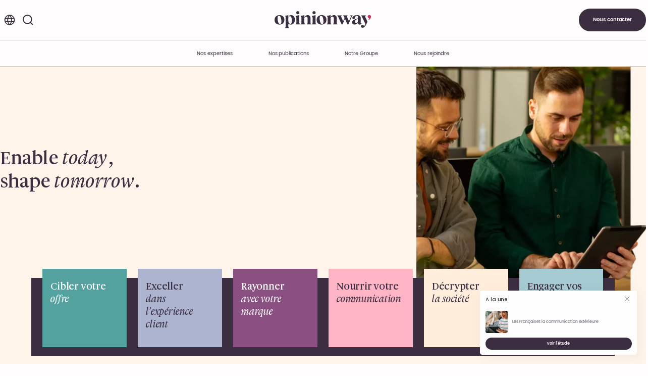

--- FILE ---
content_type: text/html; charset=UTF-8
request_url: https://www.opinion-way.com/fr/?option=com_users&view=login&return=aHR0cHM6Ly93d3cub3Bpbmlvbi13YXkuY29tL2VuL2NvbXBvbmVudC9lZG9jbWFuL29waW5pb253YXktcG91ci1sZS1wYXJpc2llbi1sZXMtZnJhbmNhaXMtZXQta3lsaWFuLW1iYXBwZS1tYXJzLTIwMjMvdmlld2RvY3VtZW50LzMwNjMuaHRtbD9JdGVtaWQ9MA==
body_size: 23860
content:


    <!doctype html>
<html lang="fr-FR">
<head>
    <meta charset="UTF-8"/>
    <meta http-equiv="Content-Type" content="text/html; charset=UTF-8"/>
    <meta http-equiv="X-UA-Compatible" content="IE=edge">
    <meta name="viewport" content="width=device-width, initial-scale=1">
    <link rel="pingback" href="https://www.opinion-way.com/xmlrpc.php"/>
    <meta name='robots' content='index, follow, max-image-preview:large, max-snippet:-1, max-video-preview:-1' />
	<style>img:is([sizes="auto" i], [sizes^="auto," i]) { contain-intrinsic-size: 3000px 1500px }</style>
	<link rel="alternate" href="https://www.opinion-way.com/fr/" hreflang="fr" />
<link rel="alternate" href="https://www.opinion-way.com/en/" hreflang="en" />
<link rel="alternate" href="https://www.opinion-way.com/" hreflang="x-default" />

	<!-- This site is optimized with the Yoast SEO plugin v26.3 - https://yoast.com/wordpress/plugins/seo/ -->
	<title>OpinionWay - Étude marketing et sondage d’opinion en France et à l’international</title>
	<meta name="description" content="Nous réalisons des études marketing et des sondages d’opinion dans divers secteurs tels que la grande consommation, la santé, les technologies, le luxe et l’énergie." />
	<link rel="canonical" href="https://www.opinion-way.com/fr/" />
	<meta property="og:locale" content="fr_FR" />
	<meta property="og:locale:alternate" content="en_GB" />
	<meta property="og:type" content="website" />
	<meta property="og:title" content="OpinionWay - Étude marketing et sondage d’opinion en France et à l’international" />
	<meta property="og:description" content="Nous réalisons des études marketing et des sondages d’opinion dans divers secteurs tels que la grande consommation, la santé, les technologies, le luxe et l’énergie." />
	<meta property="og:url" content="https://www.opinion-way.com/fr/" />
	<meta property="og:site_name" content="OpinionWay" />
	<meta property="article:modified_time" content="2025-11-17T16:35:26+00:00" />
	<meta name="twitter:card" content="summary_large_image" />
	<script type="application/ld+json" class="yoast-schema-graph">{"@context":"https://schema.org","@graph":[{"@type":"WebPage","@id":"https://www.opinion-way.com/fr/","url":"https://www.opinion-way.com/fr/","name":"OpinionWay - Étude marketing et sondage d’opinion en France et à l’international","isPartOf":{"@id":"https://www.opinion-way.com/fr/#website"},"about":{"@id":"https://www.opinion-way.com/fr/#organization"},"datePublished":"2024-09-11T12:49:13+00:00","dateModified":"2025-11-17T16:35:26+00:00","description":"Nous réalisons des études marketing et des sondages d’opinion dans divers secteurs tels que la grande consommation, la santé, les technologies, le luxe et l’énergie.","breadcrumb":{"@id":"https://www.opinion-way.com/fr/#breadcrumb"},"inLanguage":"fr-FR","potentialAction":[{"@type":"ReadAction","target":["https://www.opinion-way.com/fr/"]}]},{"@type":"BreadcrumbList","@id":"https://www.opinion-way.com/fr/#breadcrumb","itemListElement":[{"@type":"ListItem","position":1,"name":"Accueil"}]},{"@type":"WebSite","@id":"https://www.opinion-way.com/fr/#website","url":"https://www.opinion-way.com/fr/","name":"OpinionWay","description":"Enable today, shape tomorrow.","publisher":{"@id":"https://www.opinion-way.com/fr/#organization"},"potentialAction":[{"@type":"SearchAction","target":{"@type":"EntryPoint","urlTemplate":"https://www.opinion-way.com/fr/?s={search_term_string}"},"query-input":{"@type":"PropertyValueSpecification","valueRequired":true,"valueName":"search_term_string"}}],"inLanguage":"fr-FR"},{"@type":"Organization","@id":"https://www.opinion-way.com/fr/#organization","name":"OpinionWay","url":"https://www.opinion-way.com/fr/","logo":{"@type":"ImageObject","inLanguage":"fr-FR","@id":"https://www.opinion-way.com/fr/#/schema/logo/image/","url":"https://www.opinion-way.com/wp-content/uploads/2025/01/logo-opinionway.svg","contentUrl":"https://www.opinion-way.com/wp-content/uploads/2025/01/logo-opinionway.svg","caption":"OpinionWay"},"image":{"@id":"https://www.opinion-way.com/fr/#/schema/logo/image/"}}]}</script>
	<!-- / Yoast SEO plugin. -->


<link href='https://fonts.gstatic.com' crossorigin rel='preconnect' />
<link rel="alternate" type="application/rss+xml" title="OpinionWay &raquo; Flux" href="https://www.opinion-way.com/fr/feed/" />
<style id='classic-theme-styles-inline-css' type='text/css'>
/*! This file is auto-generated */
.wp-block-button__link{color:#fff;background-color:#32373c;border-radius:9999px;box-shadow:none;text-decoration:none;padding:calc(.667em + 2px) calc(1.333em + 2px);font-size:1.125em}.wp-block-file__button{background:#32373c;color:#fff;text-decoration:none}
</style>
<style id='global-styles-inline-css' type='text/css'>
:root{--wp--preset--aspect-ratio--square: 1;--wp--preset--aspect-ratio--4-3: 4/3;--wp--preset--aspect-ratio--3-4: 3/4;--wp--preset--aspect-ratio--3-2: 3/2;--wp--preset--aspect-ratio--2-3: 2/3;--wp--preset--aspect-ratio--16-9: 16/9;--wp--preset--aspect-ratio--9-16: 9/16;--wp--preset--color--black: #000000;--wp--preset--color--cyan-bluish-gray: #abb8c3;--wp--preset--color--white: #FFFDFD;--wp--preset--color--pale-pink: #f78da7;--wp--preset--color--vivid-red: #cf2e2e;--wp--preset--color--luminous-vivid-orange: #ff6900;--wp--preset--color--luminous-vivid-amber: #fcb900;--wp--preset--color--light-green-cyan: #7bdcb5;--wp--preset--color--vivid-green-cyan: #00d084;--wp--preset--color--pale-cyan-blue: #8ed1fc;--wp--preset--color--vivid-cyan-blue: #0693e3;--wp--preset--color--vivid-purple: #9b51e0;--wp--preset--color--sand: #FEF4EA;--wp--preset--color--primary: #4B3052;--wp--preset--gradient--vivid-cyan-blue-to-vivid-purple: linear-gradient(135deg,rgba(6,147,227,1) 0%,rgb(155,81,224) 100%);--wp--preset--gradient--light-green-cyan-to-vivid-green-cyan: linear-gradient(135deg,rgb(122,220,180) 0%,rgb(0,208,130) 100%);--wp--preset--gradient--luminous-vivid-amber-to-luminous-vivid-orange: linear-gradient(135deg,rgba(252,185,0,1) 0%,rgba(255,105,0,1) 100%);--wp--preset--gradient--luminous-vivid-orange-to-vivid-red: linear-gradient(135deg,rgba(255,105,0,1) 0%,rgb(207,46,46) 100%);--wp--preset--gradient--very-light-gray-to-cyan-bluish-gray: linear-gradient(135deg,rgb(238,238,238) 0%,rgb(169,184,195) 100%);--wp--preset--gradient--cool-to-warm-spectrum: linear-gradient(135deg,rgb(74,234,220) 0%,rgb(151,120,209) 20%,rgb(207,42,186) 40%,rgb(238,44,130) 60%,rgb(251,105,98) 80%,rgb(254,248,76) 100%);--wp--preset--gradient--blush-light-purple: linear-gradient(135deg,rgb(255,206,236) 0%,rgb(152,150,240) 100%);--wp--preset--gradient--blush-bordeaux: linear-gradient(135deg,rgb(254,205,165) 0%,rgb(254,45,45) 50%,rgb(107,0,62) 100%);--wp--preset--gradient--luminous-dusk: linear-gradient(135deg,rgb(255,203,112) 0%,rgb(199,81,192) 50%,rgb(65,88,208) 100%);--wp--preset--gradient--pale-ocean: linear-gradient(135deg,rgb(255,245,203) 0%,rgb(182,227,212) 50%,rgb(51,167,181) 100%);--wp--preset--gradient--electric-grass: linear-gradient(135deg,rgb(202,248,128) 0%,rgb(113,206,126) 100%);--wp--preset--gradient--midnight: linear-gradient(135deg,rgb(2,3,129) 0%,rgb(40,116,252) 100%);--wp--preset--font-size--small: 13px;--wp--preset--font-size--medium: 20px;--wp--preset--font-size--large: 36px;--wp--preset--font-size--x-large: 42px;--wp--preset--spacing--20: 0.44rem;--wp--preset--spacing--30: 0.67rem;--wp--preset--spacing--40: 1rem;--wp--preset--spacing--50: 1.5rem;--wp--preset--spacing--60: 2.25rem;--wp--preset--spacing--70: 3.38rem;--wp--preset--spacing--80: 5.06rem;--wp--preset--shadow--natural: 6px 6px 9px rgba(0, 0, 0, 0.2);--wp--preset--shadow--deep: 12px 12px 50px rgba(0, 0, 0, 0.4);--wp--preset--shadow--sharp: 6px 6px 0px rgba(0, 0, 0, 0.2);--wp--preset--shadow--outlined: 6px 6px 0px -3px rgba(255, 255, 255, 1), 6px 6px rgba(0, 0, 0, 1);--wp--preset--shadow--crisp: 6px 6px 0px rgba(0, 0, 0, 1);}:where(.is-layout-flex){gap: 0.5em;}:where(.is-layout-grid){gap: 0.5em;}body .is-layout-flex{display: flex;}.is-layout-flex{flex-wrap: wrap;align-items: center;}.is-layout-flex > :is(*, div){margin: 0;}body .is-layout-grid{display: grid;}.is-layout-grid > :is(*, div){margin: 0;}:where(.wp-block-columns.is-layout-flex){gap: 2em;}:where(.wp-block-columns.is-layout-grid){gap: 2em;}:where(.wp-block-post-template.is-layout-flex){gap: 1.25em;}:where(.wp-block-post-template.is-layout-grid){gap: 1.25em;}.has-black-color{color: var(--wp--preset--color--black) !important;}.has-cyan-bluish-gray-color{color: var(--wp--preset--color--cyan-bluish-gray) !important;}.has-white-color{color: var(--wp--preset--color--white) !important;}.has-pale-pink-color{color: var(--wp--preset--color--pale-pink) !important;}.has-vivid-red-color{color: var(--wp--preset--color--vivid-red) !important;}.has-luminous-vivid-orange-color{color: var(--wp--preset--color--luminous-vivid-orange) !important;}.has-luminous-vivid-amber-color{color: var(--wp--preset--color--luminous-vivid-amber) !important;}.has-light-green-cyan-color{color: var(--wp--preset--color--light-green-cyan) !important;}.has-vivid-green-cyan-color{color: var(--wp--preset--color--vivid-green-cyan) !important;}.has-pale-cyan-blue-color{color: var(--wp--preset--color--pale-cyan-blue) !important;}.has-vivid-cyan-blue-color{color: var(--wp--preset--color--vivid-cyan-blue) !important;}.has-vivid-purple-color{color: var(--wp--preset--color--vivid-purple) !important;}.has-black-background-color{background-color: var(--wp--preset--color--black) !important;}.has-cyan-bluish-gray-background-color{background-color: var(--wp--preset--color--cyan-bluish-gray) !important;}.has-white-background-color{background-color: var(--wp--preset--color--white) !important;}.has-pale-pink-background-color{background-color: var(--wp--preset--color--pale-pink) !important;}.has-vivid-red-background-color{background-color: var(--wp--preset--color--vivid-red) !important;}.has-luminous-vivid-orange-background-color{background-color: var(--wp--preset--color--luminous-vivid-orange) !important;}.has-luminous-vivid-amber-background-color{background-color: var(--wp--preset--color--luminous-vivid-amber) !important;}.has-light-green-cyan-background-color{background-color: var(--wp--preset--color--light-green-cyan) !important;}.has-vivid-green-cyan-background-color{background-color: var(--wp--preset--color--vivid-green-cyan) !important;}.has-pale-cyan-blue-background-color{background-color: var(--wp--preset--color--pale-cyan-blue) !important;}.has-vivid-cyan-blue-background-color{background-color: var(--wp--preset--color--vivid-cyan-blue) !important;}.has-vivid-purple-background-color{background-color: var(--wp--preset--color--vivid-purple) !important;}.has-black-border-color{border-color: var(--wp--preset--color--black) !important;}.has-cyan-bluish-gray-border-color{border-color: var(--wp--preset--color--cyan-bluish-gray) !important;}.has-white-border-color{border-color: var(--wp--preset--color--white) !important;}.has-pale-pink-border-color{border-color: var(--wp--preset--color--pale-pink) !important;}.has-vivid-red-border-color{border-color: var(--wp--preset--color--vivid-red) !important;}.has-luminous-vivid-orange-border-color{border-color: var(--wp--preset--color--luminous-vivid-orange) !important;}.has-luminous-vivid-amber-border-color{border-color: var(--wp--preset--color--luminous-vivid-amber) !important;}.has-light-green-cyan-border-color{border-color: var(--wp--preset--color--light-green-cyan) !important;}.has-vivid-green-cyan-border-color{border-color: var(--wp--preset--color--vivid-green-cyan) !important;}.has-pale-cyan-blue-border-color{border-color: var(--wp--preset--color--pale-cyan-blue) !important;}.has-vivid-cyan-blue-border-color{border-color: var(--wp--preset--color--vivid-cyan-blue) !important;}.has-vivid-purple-border-color{border-color: var(--wp--preset--color--vivid-purple) !important;}.has-vivid-cyan-blue-to-vivid-purple-gradient-background{background: var(--wp--preset--gradient--vivid-cyan-blue-to-vivid-purple) !important;}.has-light-green-cyan-to-vivid-green-cyan-gradient-background{background: var(--wp--preset--gradient--light-green-cyan-to-vivid-green-cyan) !important;}.has-luminous-vivid-amber-to-luminous-vivid-orange-gradient-background{background: var(--wp--preset--gradient--luminous-vivid-amber-to-luminous-vivid-orange) !important;}.has-luminous-vivid-orange-to-vivid-red-gradient-background{background: var(--wp--preset--gradient--luminous-vivid-orange-to-vivid-red) !important;}.has-very-light-gray-to-cyan-bluish-gray-gradient-background{background: var(--wp--preset--gradient--very-light-gray-to-cyan-bluish-gray) !important;}.has-cool-to-warm-spectrum-gradient-background{background: var(--wp--preset--gradient--cool-to-warm-spectrum) !important;}.has-blush-light-purple-gradient-background{background: var(--wp--preset--gradient--blush-light-purple) !important;}.has-blush-bordeaux-gradient-background{background: var(--wp--preset--gradient--blush-bordeaux) !important;}.has-luminous-dusk-gradient-background{background: var(--wp--preset--gradient--luminous-dusk) !important;}.has-pale-ocean-gradient-background{background: var(--wp--preset--gradient--pale-ocean) !important;}.has-electric-grass-gradient-background{background: var(--wp--preset--gradient--electric-grass) !important;}.has-midnight-gradient-background{background: var(--wp--preset--gradient--midnight) !important;}.has-small-font-size{font-size: var(--wp--preset--font-size--small) !important;}.has-medium-font-size{font-size: var(--wp--preset--font-size--medium) !important;}.has-large-font-size{font-size: var(--wp--preset--font-size--large) !important;}.has-x-large-font-size{font-size: var(--wp--preset--font-size--x-large) !important;}
:where(.wp-block-post-template.is-layout-flex){gap: 1.25em;}:where(.wp-block-post-template.is-layout-grid){gap: 1.25em;}
:where(.wp-block-columns.is-layout-flex){gap: 2em;}:where(.wp-block-columns.is-layout-grid){gap: 2em;}
:root :where(.wp-block-pullquote){font-size: 1.5em;line-height: 1.6;}
</style>
<link rel='stylesheet' id='style-css' href='https://www.opinion-way.com/wp-content/themes/opinion-way-theme/dist/style.css' type='text/css' media='all' />
<link rel="https://api.w.org/" href="https://www.opinion-way.com/wp-json/" /><link rel="alternate" title="JSON" type="application/json" href="https://www.opinion-way.com/wp-json/wp/v2/pages/2256" /><link rel="alternate" title="oEmbed (JSON)" type="application/json+oembed" href="https://www.opinion-way.com/wp-json/oembed/1.0/embed?url=https%3A%2F%2Fwww.opinion-way.com%2Ffr%2F&#038;lang=fr" />
<link rel="alternate" title="oEmbed (XML)" type="text/xml+oembed" href="https://www.opinion-way.com/wp-json/oembed/1.0/embed?url=https%3A%2F%2Fwww.opinion-way.com%2Ffr%2F&#038;format=xml&#038;lang=fr" />
<link rel="icon" href="https://www.opinion-way.com/wp-content/uploads/2025/04/favicon-150x150.png" sizes="32x32" />
<link rel="icon" href="https://www.opinion-way.com/wp-content/uploads/2025/04/favicon.png" sizes="192x192" />
<link rel="apple-touch-icon" href="https://www.opinion-way.com/wp-content/uploads/2025/04/favicon.png" />
<meta name="msapplication-TileImage" content="https://www.opinion-way.com/wp-content/uploads/2025/04/favicon.png" />
<noscript><style id="rocket-lazyload-nojs-css">.rll-youtube-player, [data-lazy-src]{display:none !important;}</style></noscript>

    <!-- Google Tag Manager -->
    <script>(function(w,d,s,l,i){w[l]=w[l]||[];w[l].push({'gtm.start':
                new Date().getTime(),event:'gtm.js'});var f=d.getElementsByTagName(s)[0],
            j=d.createElement(s),dl=l!='dataLayer'?'&l='+l:'';j.async=true;j.src=
            'https://www.googletagmanager.com/gtm.js?id='+i+dl;f.parentNode.insertBefore(j,f);
        })(window,document,'script','dataLayer','GTM-5SCBBCD');</script>
    <!-- End Google Tag Manager -->
            </head>

<body class="home wp-singular page-template-default page page-id-2256 wp-custom-logo wp-theme-opinion-way-theme">
<!-- Google Tag Manager (noscript) -->
<noscript><iframe src="https://www.googletagmanager.com/ns.html?id=GTM-5SCBBCD"
                  height="0" width="0" style="display:none;visibility:hidden"></iframe></noscript>
<!-- End Google Tag Manager (noscript) -->
<a href="#content" class="skip-to-main-content-link" aria-label="Passer au contenu">Passer au contenu</a>
<a href="#menu" class="skip-to-main-content-link" aria-label="Passer au menu">Passer au menu</a>
<a href="#footer" class="skip-to-main-content-link" aria-label="Passer au pied de page">Passer au pied de page</a>




<header class="main--header">
    <div class="container--grid">
        <div class="header-buttons--wrapper hide--mobile">

                            <div class="languages--wrapper">
                    <button class="button--language" title="Langues" tabindex="-1">
                            <svg xmlns="http://www.w3.org/2000/svg" width="22" height="21" viewBox="0 0 22 21" fill="none">
        <path
            d="M13.709 0.926901C13.1841 0.772088 12.6446 0.671561 12.099 0.626901C10.8923 0.484141 9.66923 0.579267 8.49904 0.906901L8.42904 0.926901C6.33084 1.50305 4.48002 2.75254 3.16124 4.4832C1.84246 6.21387 1.12875 8.32985 1.12988 10.5057C1.13102 12.6816 1.84694 14.7968 3.16753 16.5261C4.48812 18.2554 6.34024 19.5029 8.43904 20.0769C9.20715 20.2944 10.0008 20.4087 10.799 20.4169C10.8881 20.4329 10.9786 20.4396 11.069 20.4369C11.9581 20.438 12.843 20.3169 13.699 20.0769C15.796 19.501 17.646 18.2526 18.9649 16.5236C20.2838 14.7945 20.9987 12.6804 20.9999 10.5057C21.001 8.33106 20.2883 6.21615 18.9712 4.48573C17.6541 2.7553 15.8054 1.50503 13.709 0.926901ZM13.439 1.8869C14.7339 2.24511 15.9313 2.89054 16.9424 3.77522C17.9534 4.6599 18.7521 5.76108 19.279 6.9969H15.019C14.5099 5.03391 13.5744 3.20725 12.279 1.6469C12.6711 1.69812 13.0588 1.77834 13.439 1.8869ZM11.069 1.7969C12.4346 3.27717 13.4316 5.05878 13.979 6.9969H8.13904C8.68362 5.05388 9.68869 3.27081 11.069 1.7989V1.7969ZM14.229 7.9969C14.5489 9.65159 14.5489 11.3522 14.229 13.0069H7.90904C7.7399 12.1844 7.65612 11.3466 7.65904 10.5069C7.65684 9.66391 7.74061 8.8229 7.90904 7.9969H14.229ZM8.62904 1.9069L8.69904 1.8869C9.08025 1.78489 9.46775 1.70805 9.85904 1.6569C8.55559 3.21028 7.61599 5.03549 7.10904 6.9989H2.86404C3.38904 5.77691 4.17834 4.68646 5.17517 3.806C6.17199 2.92554 7.35157 2.27696 8.62904 1.9069ZM2.12904 10.5069C2.12906 9.65665 2.25372 8.81099 2.49904 7.9969H6.88904C6.73706 8.82495 6.66009 9.66502 6.65904 10.5069C6.66069 11.3454 6.73766 12.1821 6.88904 13.0069H2.49904C2.25327 12.1963 2.12859 11.3539 2.12904 10.5069ZM8.69904 19.1169C7.40296 18.7614 6.20423 18.1169 5.19279 17.2319C4.18135 16.3469 3.38348 15.2443 2.85904 14.0069H7.09904C7.61081 15.9749 8.55736 17.8031 9.86904 19.3569C9.47361 19.3062 9.08252 19.2259 8.69904 19.1169ZM8.13904 14.0069H13.979C13.4388 15.9509 12.441 17.7374 11.069 19.2169C9.69795 17.7336 8.69434 15.949 8.13904 14.0069ZM13.439 19.1169C13.0533 19.2163 12.6628 19.2964 12.269 19.3569C13.568 17.7975 14.5069 15.9708 15.019 14.0069H19.279C18.7534 15.2435 17.9551 16.3454 16.9438 17.2302C15.9326 18.1151 14.7345 18.76 13.439 19.1169ZM15.239 13.0069C15.5493 11.3513 15.5493 9.65249 15.239 7.9969H19.629C19.8787 8.81001 20.0035 9.65633 19.999 10.5069C20.0013 11.3533 19.88 12.1955 19.639 13.0069H15.239Z"
            fill="#3B2E40" stroke="#3B2E40" stroke-width="0.8"/>
    </svg>

                    </button>

                    <nav class="share--tooltip">
                        <ul class="text--smaller">
                            	<li class="lang-item lang-item-29 lang-item-fr current-lang lang-item-first"><a lang="fr-FR" hreflang="fr-FR" href="https://www.opinion-way.com/fr/" aria-current="true">FR</a></li>
	<li class="lang-item lang-item-32 lang-item-en"><a lang="en-GB" hreflang="en-GB" href="https://www.opinion-way.com/en/">EN</a></li>
                        </ul>
                    </nav>
                </div>
            
            <div class="search--wrapper">
                <form role="search" method="get" action="/fr" class="form--search search-hover">
                    <fieldset>
                        <div class="input--search">
                            <button class="button--search" type="submit" tabindex="-1" aria-label="Rechercher">    <svg width="21" height="21" viewBox="0 0 21 21" fill="none" xmlns="http://www.w3.org/2000/svg">
        <path d="M15.2223 15.2223L19.2223 19.2223M17.6665 9.3381C17.6665 13.9371 13.9371 17.6665 9.3381 17.6665C4.7391 17.6665 1 13.9371 1 9.3381C1 4.7391 4.72944 1 9.32843 1C13.9274 1 17.6569 4.72944 17.6569 9.3381H17.6665Z" stroke="#3B2E40" stroke-width="2" stroke-miterlimit="10" stroke-linecap="square"/>
    </svg>
</button>

                            <label for="s" hidden>
                                Rechercher
                            </label>

                            <input type="text" value="" placeholder="Rechercher" name="s" id="s">

                            <button class="button--delete" aria-label="Vider le champs">
                                    <svg xmlns="http://www.w3.org/2000/svg" width="14" height="14" viewBox="0 0 14 14" fill="none">
        <path d="M13.3779 6.81219L0.623036 6.81219" stroke="white" stroke-linecap="round"/>
        <path d="M7 0.89032L7 12.7342" stroke="white" stroke-linecap="round"/>
    </svg>

                            </button>
                        </div>
                    </fieldset>


                    <button class="button--close text--small hide--desktop">close</button>
                </form>
            </div>
        </div>

        <div class="header--wrapper">
            <a href="https://www.opinion-way.com/fr/" class="custom-logo-link" rel="home" aria-current="page"><img src="https://www.opinion-way.com/wp-content/uploads/2025/01/logo-opinionway.svg" class="custom-logo" alt="Logo Opinion Way" decoding="async" /></a>
        </div>

        
        <a href="https://www.opinion-way.com/fr/nous-contacter/" class="button--action hide--mobile">
            <span>Nous contacter</span>
        </a>

        <button class="button--burger hide--desktop" data-toggle="menu" title="Menu">
            <span></span>
        </button>
    </div>
</header>
<div class="navigation--wrapper" data-toggle-element="menu" data-toggle-mobile id="menu">
    <div class="logo--filigrane hide--desktop">
            <svg width="100" height="101" viewBox="0 0 100 101" fill="none" xmlns="http://www.w3.org/2000/svg">
        <path
            d="M46.6068 52.732C46.6068 57.8139 42.495 62.0189 37.2854 62.0189C31.1178 62.0189 27.4052 57.2958 27.4052 51.1178C27.4052 43.2658 32.9541 35.8323 40.9381 33.8992L42.0958 36.0316C42.0958 36.0316 37.2256 38.0045 37.0858 43.4451C42.2755 43.2857 46.6267 47.4907 46.6267 52.732H46.6068ZM63.0739 43.4651C63.2136 38.0245 68.0838 36.0515 68.0838 36.0515L66.9261 33.9191C58.9421 35.8323 53.3932 43.2857 53.3932 51.1377C53.3932 57.3157 57.1058 62.0389 63.2735 62.0389C68.503 62.0389 72.5948 57.8139 72.5948 52.752C72.5948 47.69 68.2435 43.3056 63.0539 43.4651H63.0739ZM100 50.5C100 81.1906 78.0439 101 50 101C21.9561 101 0 81.2105 0 50.5C0 19.7895 21.9561 0 50 0C78.0439 0 100 19.8094 100 50.5ZM87.8244 50.5C87.8244 26.1468 70.3792 10.2634 50 10.2634C29.6208 10.2634 12.1756 26.1667 12.1756 50.5C12.1756 74.8333 29.6208 90.7366 50 90.7366C70.3792 90.7366 87.8244 74.8333 87.8244 50.5Z"
            fill="#3B2E40" style="rotate: 180deg; transform-box:fill-box;transform-origin: center center;"/>
    </svg>

    </div>

    <nav class="navigation container--grid">
        <a href="/" class="show-on-stuck stuck--logo hide--mobile">
                <svg width="100" height="101" viewBox="0 0 100 101" fill="none" xmlns="http://www.w3.org/2000/svg">
        <path
            d="M46.6068 52.732C46.6068 57.8139 42.495 62.0189 37.2854 62.0189C31.1178 62.0189 27.4052 57.2958 27.4052 51.1178C27.4052 43.2658 32.9541 35.8323 40.9381 33.8992L42.0958 36.0316C42.0958 36.0316 37.2256 38.0045 37.0858 43.4451C42.2755 43.2857 46.6267 47.4907 46.6267 52.732H46.6068ZM63.0739 43.4651C63.2136 38.0245 68.0838 36.0515 68.0838 36.0515L66.9261 33.9191C58.9421 35.8323 53.3932 43.2857 53.3932 51.1377C53.3932 57.3157 57.1058 62.0389 63.2735 62.0389C68.503 62.0389 72.5948 57.8139 72.5948 52.752C72.5948 47.69 68.2435 43.3056 63.0539 43.4651H63.0739ZM100 50.5C100 81.1906 78.0439 101 50 101C21.9561 101 0 81.2105 0 50.5C0 19.7895 21.9561 0 50 0C78.0439 0 100 19.8094 100 50.5ZM87.8244 50.5C87.8244 26.1468 70.3792 10.2634 50 10.2634C29.6208 10.2634 12.1756 26.1667 12.1756 50.5C12.1756 74.8333 29.6208 90.7366 50 90.7366C70.3792 90.7366 87.8244 74.8333 87.8244 50.5Z"
            fill="#3B2E40" style="rotate: 180deg; transform-box:fill-box;transform-origin: center center;"/>
    </svg>

        </a>

        
    <ul >
                                <li class="menu-item menu-item-type-custom menu-item-object-custom menu-item-has-children" >
                                    <span class="menu-item--wrapper text--regular">
                                                            <span>
                                    Nos expertises
                                </span>
                            
                        <button class="menu--arrow hide--desktop">    <svg xmlns="http://www.w3.org/2000/svg" width="12" height="7" viewBox="0 0 12 7" fill="none">
        <path d="M10.5703 5.78674L5.57045 0.786743L0.570313 5.78674" stroke="black" stroke-width="0.907461" stroke-linecap="round" stroke-linejoin="round"/>
    </svg>
</button>
                    </span>

                
                                                            <div class="menu--children menu--children-0">
                            <div class="container--grid">
                                <div class="menu--subnav">
                                    <button class="button--back text--cta hide--desktop">
                                            <svg xmlns="http://www.w3.org/2000/svg" width="20" height="21" viewBox="0 0 20 21" fill="none">
        <path d="M11.0391 15L16.0391 10.5M16.0391 10.5L11.0391 6M16.0391 10.5L4.03906 10.5" stroke="#3B2E40" stroke-linecap="round" stroke-linejoin="round"/>
    </svg>
<span>Retour</span>
                                    </button>
                                    
    <ul >
                                <li class="menu-item menu-item-type-custom menu-item-object-custom menu-item-has-children" data-menu-hover="menu-5165" >
                                    
                    <div class="menu-item--wrapper">
                        <a href="https://www.opinion-way.com/fr/vos-enjeux/" >
                                                                <svg xmlns="http://www.w3.org/2000/svg" width="20" height="21" viewBox="0 0 20 21" fill="none">
        <path d="M11.0391 15L16.0391 10.5M16.0391 10.5L11.0391 6M16.0391 10.5L4.03906 10.5" stroke="#8A5082" stroke-linecap="round" stroke-linejoin="round"/>
    </svg>

                                                        Vos enjeux
                        </a>
                        <span class="menu--arrow hide--desktop">    <svg xmlns="http://www.w3.org/2000/svg" width="12" height="7" viewBox="0 0 12 7" fill="none">
        <path d="M10.5703 5.78674L5.57045 0.786743L0.570313 5.78674" stroke="black" stroke-width="0.907461" stroke-linecap="round" stroke-linejoin="round"/>
    </svg>
</span>                    </div>
                
                                                                </li>
                                <li class="menu-item menu-item-type-post_type_archive menu-item-object-expertises_jobs menu-item-has-children" data-menu-hover="menu-1278" >
                                    
                    <div class="menu-item--wrapper">
                        <a href="https://www.opinion-way.com/fr/expertises-metiers/" >
                                                                <svg xmlns="http://www.w3.org/2000/svg" width="20" height="21" viewBox="0 0 20 21" fill="none">
        <path d="M11.0391 15L16.0391 10.5M16.0391 10.5L11.0391 6M16.0391 10.5L4.03906 10.5" stroke="#8A5082" stroke-linecap="round" stroke-linejoin="round"/>
    </svg>

                                                        Expertises métiers
                        </a>
                        <span class="menu--arrow hide--desktop">    <svg xmlns="http://www.w3.org/2000/svg" width="12" height="7" viewBox="0 0 12 7" fill="none">
        <path d="M10.5703 5.78674L5.57045 0.786743L0.570313 5.78674" stroke="black" stroke-width="0.907461" stroke-linecap="round" stroke-linejoin="round"/>
    </svg>
</span>                    </div>
                
                                                                </li>
                                <li class="menu-item menu-item-type-post_type_archive menu-item-object-expertises_sector menu-item-has-children" data-menu-hover="menu-1277" >
                                    
                    <div class="menu-item--wrapper">
                        <a href="https://www.opinion-way.com/fr/expertises-sectorielles/" >
                                                                <svg xmlns="http://www.w3.org/2000/svg" width="20" height="21" viewBox="0 0 20 21" fill="none">
        <path d="M11.0391 15L16.0391 10.5M16.0391 10.5L11.0391 6M16.0391 10.5L4.03906 10.5" stroke="#8A5082" stroke-linecap="round" stroke-linejoin="round"/>
    </svg>

                                                        Expertises sectorielles
                        </a>
                        <span class="menu--arrow hide--desktop">    <svg xmlns="http://www.w3.org/2000/svg" width="12" height="7" viewBox="0 0 12 7" fill="none">
        <path d="M10.5703 5.78674L5.57045 0.786743L0.570313 5.78674" stroke="black" stroke-width="0.907461" stroke-linecap="round" stroke-linejoin="round"/>
    </svg>
</span>                    </div>
                
                                                                </li>
                                <li class="menu-item menu-item-type-post_type_archive menu-item-object-offers" >
                                    
                    <div class="menu-item--wrapper">
                        <a href="https://www.opinion-way.com/fr/offres-commerciales/" >
                                                                <svg xmlns="http://www.w3.org/2000/svg" width="20" height="21" viewBox="0 0 20 21" fill="none">
        <path d="M11.0391 15L16.0391 10.5M16.0391 10.5L11.0391 6M16.0391 10.5L4.03906 10.5" stroke="#8A5082" stroke-linecap="round" stroke-linejoin="round"/>
    </svg>

                                                        Nos offres
                        </a>
                                            </div>
                
                            </li>
                                <li class="menu-item menu-item-type-post_type_archive menu-item-object-partners" >
                                    
                    <div class="menu-item--wrapper">
                        <a href="https://www.opinion-way.com/fr/ils-nous-font-confiance/" >
                                                                <svg xmlns="http://www.w3.org/2000/svg" width="20" height="21" viewBox="0 0 20 21" fill="none">
        <path d="M11.0391 15L16.0391 10.5M16.0391 10.5L11.0391 6M16.0391 10.5L4.03906 10.5" stroke="#8A5082" stroke-linecap="round" stroke-linejoin="round"/>
    </svg>

                                                        Ils nous font confiance
                        </a>
                                            </div>
                
                            </li>
        
        
        <li class="menu-item hide--desktop">
            <span class="menu-item--wrapper">
                <a href="https://www.opinion-way.com/fr/nous-contacter/" class="button--action">
                    <span>Nous contacter</span>
                </a>
            </span>
        </li>
    </ul>


                                    <div class="logo--filigrane hide--mobile">
                                            <svg width="100" height="101" viewBox="0 0 100 101" fill="none" xmlns="http://www.w3.org/2000/svg">
        <path
            d="M46.6068 52.732C46.6068 57.8139 42.495 62.0189 37.2854 62.0189C31.1178 62.0189 27.4052 57.2958 27.4052 51.1178C27.4052 43.2658 32.9541 35.8323 40.9381 33.8992L42.0958 36.0316C42.0958 36.0316 37.2256 38.0045 37.0858 43.4451C42.2755 43.2857 46.6267 47.4907 46.6267 52.732H46.6068ZM63.0739 43.4651C63.2136 38.0245 68.0838 36.0515 68.0838 36.0515L66.9261 33.9191C58.9421 35.8323 53.3932 43.2857 53.3932 51.1377C53.3932 57.3157 57.1058 62.0389 63.2735 62.0389C68.503 62.0389 72.5948 57.8139 72.5948 52.752C72.5948 47.69 68.2435 43.3056 63.0539 43.4651H63.0739ZM100 50.5C100 81.1906 78.0439 101 50 101C21.9561 101 0 81.2105 0 50.5C0 19.7895 21.9561 0 50 0C78.0439 0 100 19.8094 100 50.5ZM87.8244 50.5C87.8244 26.1468 70.3792 10.2634 50 10.2634C29.6208 10.2634 12.1756 26.1667 12.1756 50.5C12.1756 74.8333 29.6208 90.7366 50 90.7366C70.3792 90.7366 87.8244 74.8333 87.8244 50.5Z"
            fill="#3B2E40" style="rotate: 180deg; transform-box:fill-box;transform-origin: center center;"/>
    </svg>

                                    </div>
                                </div>

                                <div class="menu--thirdnav hide--mobile">
                                                                                                                        
    <ul  data-menu-hover-element="menu-5165" >
                                <li class="menu-item menu-item-type-post_type menu-item-object-challenges" >
                                    
                    <div class="menu-item--wrapper">
                        <a href="https://www.opinion-way.com/fr/vos-enjeux/cibler-votre-offre/" class="hover-underline" tabindex="0" >
                                                        Cibler votre offre
                        </a>
                                            </div>
                
                            </li>
                                <li class="menu-item menu-item-type-post_type menu-item-object-challenges" >
                                    
                    <div class="menu-item--wrapper">
                        <a href="https://www.opinion-way.com/fr/vos-enjeux/exceller-dans-lexperience-client/" class="hover-underline" tabindex="0" >
                                                        Exceller dans l’expérience client
                        </a>
                                            </div>
                
                            </li>
                                <li class="menu-item menu-item-type-post_type menu-item-object-challenges" >
                                    
                    <div class="menu-item--wrapper">
                        <a href="https://www.opinion-way.com/fr/vos-enjeux/rayonner-avec-votre-marque/" class="hover-underline" tabindex="0" >
                                                        Rayonner avec votre marque
                        </a>
                                            </div>
                
                            </li>
                                <li class="menu-item menu-item-type-post_type menu-item-object-challenges" >
                                    
                    <div class="menu-item--wrapper">
                        <a href="https://www.opinion-way.com/fr/vos-enjeux/decrypter-la-societe/" class="hover-underline" tabindex="0" >
                                                        Décrypter la société
                        </a>
                                            </div>
                
                            </li>
                                <li class="menu-item menu-item-type-post_type menu-item-object-challenges" >
                                    
                    <div class="menu-item--wrapper">
                        <a href="https://www.opinion-way.com/fr/vos-enjeux/nourrir-votre-marque/" class="hover-underline" tabindex="0" >
                                                        Nourrir votre communication
                        </a>
                                            </div>
                
                            </li>
                                <li class="menu-item menu-item-type-post_type menu-item-object-challenges" >
                                    
                    <div class="menu-item--wrapper">
                        <a href="https://www.opinion-way.com/fr/vos-enjeux/engager-vos-equipes/" class="hover-underline" tabindex="0" >
                                                        Engager vos équipes
                        </a>
                                            </div>
                
                            </li>
        
        
        <li class="menu-item hide--desktop">
            <span class="menu-item--wrapper">
                <a href="https://www.opinion-way.com/fr/nous-contacter/" class="button--action">
                    <span>Nous contacter</span>
                </a>
            </span>
        </li>
    </ul>

                                                                                    
    <ul  data-menu-hover-element="menu-1278" >
                                <li class="menu-item menu-item-type-post_type menu-item-object-expertises_jobs" >
                                    
                    <div class="menu-item--wrapper">
                        <a href="https://www.opinion-way.com/fr/expertises-metiers/etudes-quantitatives/" class="hover-underline" tabindex="0" >
                                                        Etudes quantitatives
                        </a>
                                            </div>
                
                            </li>
                                <li class="menu-item menu-item-type-post_type menu-item-object-expertises_jobs" >
                                    
                    <div class="menu-item--wrapper">
                        <a href="https://www.opinion-way.com/fr/expertises-metiers/etudes-qualitatives/" class="hover-underline" tabindex="0" >
                                                        Etudes qualitatives
                        </a>
                                            </div>
                
                            </li>
                                <li class="menu-item menu-item-type-post_type menu-item-object-expertises_jobs" >
                                    
                    <div class="menu-item--wrapper">
                        <a href="https://www.opinion-way.com/fr/expertises-metiers/communautes/" class="hover-underline" tabindex="0" >
                                                        Communautés
                        </a>
                                            </div>
                
                            </li>
                                <li class="menu-item menu-item-type-post_type menu-item-object-expertises_jobs" >
                                    
                    <div class="menu-item--wrapper">
                        <a href="https://www.opinion-way.com/fr/expertises-metiers/mystery-shopping/" class="hover-underline" tabindex="0" >
                                                        Mystery shopping
                        </a>
                                            </div>
                
                            </li>
                                <li class="menu-item menu-item-type-post_type menu-item-object-expertises_jobs" >
                                    
                    <div class="menu-item--wrapper">
                        <a href="https://www.opinion-way.com/fr/expertises-metiers/social-media-intelligence/" class="hover-underline" tabindex="0" >
                                                        Social Media Intelligence
                        </a>
                                            </div>
                
                            </li>
                                <li class="menu-item menu-item-type-post_type menu-item-object-expertises_jobs" >
                                    
                    <div class="menu-item--wrapper">
                        <a href="https://www.opinion-way.com/fr/expertises-metiers/hybridation/" class="hover-underline" tabindex="0" >
                                                        Hybridation
                        </a>
                                            </div>
                
                            </li>
                                <li class="menu-item menu-item-type-post_type menu-item-object-expertises_jobs" >
                                    
                    <div class="menu-item--wrapper">
                        <a href="https://www.opinion-way.com/fr/expertises-metiers/design-thinking/" class="hover-underline" tabindex="0" >
                                                        Design thinking
                        </a>
                                            </div>
                
                            </li>
                                <li class="menu-item menu-item-type-post_type menu-item-object-expertises_jobs" >
                                    
                    <div class="menu-item--wrapper">
                        <a href="https://www.opinion-way.com/fr/expertises-metiers/studio/" class="hover-underline" tabindex="0" >
                                                        Studio
                        </a>
                                            </div>
                
                            </li>
        
        
        <li class="menu-item hide--desktop">
            <span class="menu-item--wrapper">
                <a href="https://www.opinion-way.com/fr/nous-contacter/" class="button--action">
                    <span>Nous contacter</span>
                </a>
            </span>
        </li>
    </ul>

                                                                                    
    <ul  data-menu-hover-element="menu-1277" >
                                                            <li class="menu-item menu-item-type-post_type menu-item-object-expertises_sector" >
                                                            <span class="menu--bullet" style="background-color: #6a5783;"></span>
                    
                    <div class="menu-item--wrapper">
                        <a href="https://www.opinion-way.com/fr/expertises-sectorielles/banque-assurance-finance/" class="hover-underline" tabindex="0" >
                                                        Banque, Assurance, Finance
                        </a>
                                            </div>
                
                            </li>
                                                            <li class="menu-item menu-item-type-post_type menu-item-object-expertises_sector" >
                                                            <span class="menu--bullet" style="background-color: #7ba3cd;"></span>
                    
                    <div class="menu-item--wrapper">
                        <a href="https://www.opinion-way.com/fr/expertises-sectorielles/transport-mobilite-tourisme/" class="hover-underline" tabindex="0" >
                                                        Transport, Mobilité, Tourisme
                        </a>
                                            </div>
                
                            </li>
                                                            <li class="menu-item menu-item-type-post_type menu-item-object-expertises_sector" >
                                                            <span class="menu--bullet" style="background-color: #f3b7c4;"></span>
                    
                    <div class="menu-item--wrapper">
                        <a href="https://www.opinion-way.com/fr/expertises-sectorielles/sante/" class="hover-underline" tabindex="0" >
                                                        Santé
                        </a>
                                            </div>
                
                            </li>
                                                            <li class="menu-item menu-item-type-post_type menu-item-object-expertises_sector" >
                                                            <span class="menu--bullet" style="background-color: #bb3e59;"></span>
                    
                    <div class="menu-item--wrapper">
                        <a href="https://www.opinion-way.com/fr/expertises-sectorielles/medias/" class="hover-underline" tabindex="0" >
                                                        Médias
                        </a>
                                            </div>
                
                            </li>
                                                            <li class="menu-item menu-item-type-post_type menu-item-object-expertises_sector" >
                                                            <span class="menu--bullet" style="background-color: #f8e8b9;"></span>
                    
                    <div class="menu-item--wrapper">
                        <a href="https://www.opinion-way.com/fr/expertises-sectorielles/grande-consommation/" class="hover-underline" tabindex="0" >
                                                        Grande consommation
                        </a>
                                            </div>
                
                            </li>
                                                            <li class="menu-item menu-item-type-post_type menu-item-object-expertises_sector" >
                                                            <span class="menu--bullet" style="background-color: #1e121b;"></span>
                    
                    <div class="menu-item--wrapper">
                        <a href="https://www.opinion-way.com/fr/expertises-sectorielles/luxe/" class="hover-underline" tabindex="0" >
                                                        Luxe
                        </a>
                                            </div>
                
                            </li>
                                                            <li class="menu-item menu-item-type-post_type menu-item-object-expertises_sector" >
                                                            <span class="menu--bullet" style="background-color: #385599;"></span>
                    
                    <div class="menu-item--wrapper">
                        <a href="https://www.opinion-way.com/fr/expertises-sectorielles/gaming-divertissement/" class="hover-underline" tabindex="0" >
                                                        Gaming et Divertissement
                        </a>
                                            </div>
                
                            </li>
                                                            <li class="menu-item menu-item-type-post_type menu-item-object-expertises_sector" >
                                                            <span class="menu--bullet" style="background-color: #acc9d1;"></span>
                    
                    <div class="menu-item--wrapper">
                        <a href="https://www.opinion-way.com/fr/expertises-sectorielles/business-market-transformation/" class="hover-underline" tabindex="0" >
                                                        Business Market Transformation
                        </a>
                                            </div>
                
                            </li>
                                                            <li class="menu-item menu-item-type-post_type menu-item-object-expertises_sector" >
                                                            <span class="menu--bullet" style="background-color: #adb4ce;"></span>
                    
                    <div class="menu-item--wrapper">
                        <a href="https://www.opinion-way.com/fr/expertises-sectorielles/telecoms-et-nouvelles-technologies/" class="hover-underline" tabindex="0" >
                                                        Télécoms et Nouvelles Technologies
                        </a>
                                            </div>
                
                            </li>
                                                            <li class="menu-item menu-item-type-post_type menu-item-object-expertises_sector" >
                                                            <span class="menu--bullet" style="background-color: #67a09f;"></span>
                    
                    <div class="menu-item--wrapper">
                        <a href="https://www.opinion-way.com/fr/expertises-sectorielles/distribution/" class="hover-underline" tabindex="0" >
                                                        Distribution
                        </a>
                                            </div>
                
                            </li>
                                                            <li class="menu-item menu-item-type-post_type menu-item-object-expertises_sector" >
                                                            <span class="menu--bullet" style="background-color: #ee767e;"></span>
                    
                    <div class="menu-item--wrapper">
                        <a href="https://www.opinion-way.com/fr/expertises-sectorielles/cosmetique-hygiene-beaute/" class="hover-underline" tabindex="0" >
                                                        Cosmétiques, Hygiène, Beauté
                        </a>
                                            </div>
                
                            </li>
                                                            <li class="menu-item menu-item-type-post_type menu-item-object-expertises_sector" >
                                                            <span class="menu--bullet" style="background-color: #ecc1aa;"></span>
                    
                    <div class="menu-item--wrapper">
                        <a href="https://www.opinion-way.com/fr/expertises-sectorielles/associations-administrations-partis-politiques/" class="hover-underline" tabindex="0" >
                                                        Associations, Administrations, Partis Politiques
                        </a>
                                            </div>
                
                            </li>
                                                            <li class="menu-item menu-item-type-post_type menu-item-object-expertises_sector" >
                                                            <span class="menu--bullet" style="background-color: #006293;"></span>
                    
                    <div class="menu-item--wrapper">
                        <a href="https://www.opinion-way.com/fr/expertises-sectorielles/management-rh/" class="hover-underline" tabindex="0" >
                                                        Management-RH
                        </a>
                                            </div>
                
                            </li>
                                                            <li class="menu-item menu-item-type-post_type menu-item-object-expertises_sector" >
                                                            <span class="menu--bullet" style="background-color: #0b4b4e;"></span>
                    
                    <div class="menu-item--wrapper">
                        <a href="https://www.opinion-way.com/fr/expertises-sectorielles/societe/" class="hover-underline" tabindex="0" >
                                                        Société
                        </a>
                                            </div>
                
                            </li>
                                                            <li class="menu-item menu-item-type-post_type menu-item-object-expertises_sector" >
                                                            <span class="menu--bullet" style="background-color: #282f70;"></span>
                    
                    <div class="menu-item--wrapper">
                        <a href="https://www.opinion-way.com/fr/expertises-sectorielles/sport-business/" class="hover-underline" tabindex="0" >
                                                        Sport Business
                        </a>
                                            </div>
                
                            </li>
        
        
        <li class="menu-item hide--desktop">
            <span class="menu-item--wrapper">
                <a href="https://www.opinion-way.com/fr/nous-contacter/" class="button--action">
                    <span>Nous contacter</span>
                </a>
            </span>
        </li>
    </ul>

                                                                                    
    <ul  data-menu-hover-element="menu-1279" >
        
        
        <li class="menu-item hide--desktop">
            <span class="menu-item--wrapper">
                <a href="https://www.opinion-way.com/fr/nous-contacter/" class="button--action">
                    <span>Nous contacter</span>
                </a>
            </span>
        </li>
    </ul>

                                                                                    
    <ul  data-menu-hover-element="menu-3919" >
        
        
        <li class="menu-item hide--desktop">
            <span class="menu-item--wrapper">
                <a href="https://www.opinion-way.com/fr/nous-contacter/" class="button--action">
                    <span>Nous contacter</span>
                </a>
            </span>
        </li>
    </ul>

                                                                            
                                    <div class="menu-publications hide--mobile" data-menu-hover-element="menu-publications">
                                                                                    <span class="text--cta">A la une</span>
                                            <article class="round">
                                                    

    <figure class="media-image " data-width="260" >
        <picture>
            
                            <source type="image/webp"  sizes="(max-width: 300px) 100vw, 260px"
                        srcset=" 130w, 173w,  1x,  2x,  3x"/>
                <img alt="" src="" width="100%" height="220" loading="lazy">
                    </picture>
    </figure>


                                                <div class="menu-publications--content">
                                                    <div class="h3">
                                                        Les Français et la communication extérieure
                                                    </div>

                                                    <a href="https://www.opinion-way.com/fr/publications/les-francais-et-la-communication-exterieure-2025-21790/" class="button--link small">
                                                        <span>voir plus</span>
                                                    </a>
                                                </div>
                                            </article>
                                                                            </div>
                                </div>
                            </div>
                        </div>
                                                </li>
                                <li class="show--menu-publications menu-item menu-item-type-post_type_archive menu-item-object-publications" >
                                    <span class="menu-item--wrapper text--regular">
                                                            <a href="https://www.opinion-way.com/fr/publications/">Nos publications</a>
                            
                        <button class="menu--arrow hide--desktop"></button>
                    </span>

                
                            </li>
                                <li class="menu-item menu-item-type-custom menu-item-object-custom menu-item-has-children" >
                                    <span class="menu-item--wrapper text--regular">
                                                            <span>
                                    Notre Groupe
                                </span>
                            
                        <button class="menu--arrow hide--desktop">    <svg xmlns="http://www.w3.org/2000/svg" width="12" height="7" viewBox="0 0 12 7" fill="none">
        <path d="M10.5703 5.78674L5.57045 0.786743L0.570313 5.78674" stroke="black" stroke-width="0.907461" stroke-linecap="round" stroke-linejoin="round"/>
    </svg>
</button>
                    </span>

                
                                                            <div class="menu--children menu--children-0">
                            <div class="container--grid">
                                <div class="menu--subnav">
                                    <button class="button--back text--cta hide--desktop">
                                            <svg xmlns="http://www.w3.org/2000/svg" width="20" height="21" viewBox="0 0 20 21" fill="none">
        <path d="M11.0391 15L16.0391 10.5M16.0391 10.5L11.0391 6M16.0391 10.5L4.03906 10.5" stroke="#3B2E40" stroke-linecap="round" stroke-linejoin="round"/>
    </svg>
<span>Retour</span>
                                    </button>
                                    
    <ul >
                                <li class="menu-item menu-item-type-post_type menu-item-object-page" >
                                    
                    <div class="menu-item--wrapper">
                        <a href="https://www.opinion-way.com/fr/notre-groupe/acteur-de-linnovation/" >
                                                                <svg xmlns="http://www.w3.org/2000/svg" width="20" height="21" viewBox="0 0 20 21" fill="none">
        <path d="M11.0391 15L16.0391 10.5M16.0391 10.5L11.0391 6M16.0391 10.5L4.03906 10.5" stroke="#8A5082" stroke-linecap="round" stroke-linejoin="round"/>
    </svg>

                                                        Acteur de l’innovation
                        </a>
                                            </div>
                
                            </li>
                                <li class="menu-item menu-item-type-post_type menu-item-object-page" >
                                    
                    <div class="menu-item--wrapper">
                        <a href="https://www.opinion-way.com/fr/notre-groupe/a-propos/" >
                                                                <svg xmlns="http://www.w3.org/2000/svg" width="20" height="21" viewBox="0 0 20 21" fill="none">
        <path d="M11.0391 15L16.0391 10.5M16.0391 10.5L11.0391 6M16.0391 10.5L4.03906 10.5" stroke="#8A5082" stroke-linecap="round" stroke-linejoin="round"/>
    </svg>

                                                        Présentation du Groupe
                        </a>
                                            </div>
                
                            </li>
                                <li class="menu-item menu-item-type-post_type menu-item-object-page" >
                                    
                    <div class="menu-item--wrapper">
                        <a href="https://www.opinion-way.com/fr/notre-groupe/nos-engagements/" >
                                                                <svg xmlns="http://www.w3.org/2000/svg" width="20" height="21" viewBox="0 0 20 21" fill="none">
        <path d="M11.0391 15L16.0391 10.5M16.0391 10.5L11.0391 6M16.0391 10.5L4.03906 10.5" stroke="#8A5082" stroke-linecap="round" stroke-linejoin="round"/>
    </svg>

                                                        Nos engagements
                        </a>
                                            </div>
                
                            </li>
                                <li class="menu-item menu-item-type-taxonomy menu-item-object-category" >
                                    
                    <div class="menu-item--wrapper">
                        <a href="https://www.opinion-way.com/fr/actualites/" >
                                                                <svg xmlns="http://www.w3.org/2000/svg" width="20" height="21" viewBox="0 0 20 21" fill="none">
        <path d="M11.0391 15L16.0391 10.5M16.0391 10.5L11.0391 6M16.0391 10.5L4.03906 10.5" stroke="#8A5082" stroke-linecap="round" stroke-linejoin="round"/>
    </svg>

                                                        Nos actualités
                        </a>
                                            </div>
                
                            </li>
                                <li class="menu-item menu-item-type-post_type_archive menu-item-object-events" >
                                    
                    <div class="menu-item--wrapper">
                        <a href="https://www.opinion-way.com/fr/evenements/" >
                                                                <svg xmlns="http://www.w3.org/2000/svg" width="20" height="21" viewBox="0 0 20 21" fill="none">
        <path d="M11.0391 15L16.0391 10.5M16.0391 10.5L11.0391 6M16.0391 10.5L4.03906 10.5" stroke="#8A5082" stroke-linecap="round" stroke-linejoin="round"/>
    </svg>

                                                        Nos événements
                        </a>
                                            </div>
                
                            </li>
        
        
        <li class="menu-item hide--desktop">
            <span class="menu-item--wrapper">
                <a href="https://www.opinion-way.com/fr/nous-contacter/" class="button--action">
                    <span>Nous contacter</span>
                </a>
            </span>
        </li>
    </ul>


                                    <div class="logo--filigrane hide--mobile">
                                            <svg width="100" height="101" viewBox="0 0 100 101" fill="none" xmlns="http://www.w3.org/2000/svg">
        <path
            d="M46.6068 52.732C46.6068 57.8139 42.495 62.0189 37.2854 62.0189C31.1178 62.0189 27.4052 57.2958 27.4052 51.1178C27.4052 43.2658 32.9541 35.8323 40.9381 33.8992L42.0958 36.0316C42.0958 36.0316 37.2256 38.0045 37.0858 43.4451C42.2755 43.2857 46.6267 47.4907 46.6267 52.732H46.6068ZM63.0739 43.4651C63.2136 38.0245 68.0838 36.0515 68.0838 36.0515L66.9261 33.9191C58.9421 35.8323 53.3932 43.2857 53.3932 51.1377C53.3932 57.3157 57.1058 62.0389 63.2735 62.0389C68.503 62.0389 72.5948 57.8139 72.5948 52.752C72.5948 47.69 68.2435 43.3056 63.0539 43.4651H63.0739ZM100 50.5C100 81.1906 78.0439 101 50 101C21.9561 101 0 81.2105 0 50.5C0 19.7895 21.9561 0 50 0C78.0439 0 100 19.8094 100 50.5ZM87.8244 50.5C87.8244 26.1468 70.3792 10.2634 50 10.2634C29.6208 10.2634 12.1756 26.1667 12.1756 50.5C12.1756 74.8333 29.6208 90.7366 50 90.7366C70.3792 90.7366 87.8244 74.8333 87.8244 50.5Z"
            fill="#3B2E40" style="rotate: 180deg; transform-box:fill-box;transform-origin: center center;"/>
    </svg>

                                    </div>
                                </div>

                                <div class="menu--thirdnav hide--mobile">
                                                                                                                        
    <ul  data-menu-hover-element="menu-1281" >
        
        
        <li class="menu-item hide--desktop">
            <span class="menu-item--wrapper">
                <a href="https://www.opinion-way.com/fr/nous-contacter/" class="button--action">
                    <span>Nous contacter</span>
                </a>
            </span>
        </li>
    </ul>

                                                                                    
    <ul  data-menu-hover-element="menu-3758" >
        
        
        <li class="menu-item hide--desktop">
            <span class="menu-item--wrapper">
                <a href="https://www.opinion-way.com/fr/nous-contacter/" class="button--action">
                    <span>Nous contacter</span>
                </a>
            </span>
        </li>
    </ul>

                                                                                    
    <ul  data-menu-hover-element="menu-2277" >
        
        
        <li class="menu-item hide--desktop">
            <span class="menu-item--wrapper">
                <a href="https://www.opinion-way.com/fr/nous-contacter/" class="button--action">
                    <span>Nous contacter</span>
                </a>
            </span>
        </li>
    </ul>

                                                                                    
    <ul  data-menu-hover-element="menu-1280" >
        
        
        <li class="menu-item hide--desktop">
            <span class="menu-item--wrapper">
                <a href="https://www.opinion-way.com/fr/nous-contacter/" class="button--action">
                    <span>Nous contacter</span>
                </a>
            </span>
        </li>
    </ul>

                                                                                    
    <ul  data-menu-hover-element="menu-18521" >
        
        
        <li class="menu-item hide--desktop">
            <span class="menu-item--wrapper">
                <a href="https://www.opinion-way.com/fr/nous-contacter/" class="button--action">
                    <span>Nous contacter</span>
                </a>
            </span>
        </li>
    </ul>

                                                                            
                                    <div class="menu-publications hide--mobile" data-menu-hover-element="menu-publications">
                                                                                    <span class="text--cta">A la une</span>
                                            <article class="round">
                                                    

    <figure class="media-image " data-width="260" >
        <picture>
            
                            <source type="image/webp"  sizes="(max-width: 300px) 100vw, 260px"
                        srcset=" 130w, 173w,  1x,  2x,  3x"/>
                <img alt="" src="" width="100%" height="220" loading="lazy">
                    </picture>
    </figure>


                                                <div class="menu-publications--content">
                                                    <div class="h3">
                                                        Les Français et la communication extérieure
                                                    </div>

                                                    <a href="https://www.opinion-way.com/fr/publications/les-francais-et-la-communication-exterieure-2025-21790/" class="button--link small">
                                                        <span>voir plus</span>
                                                    </a>
                                                </div>
                                            </article>
                                                                            </div>
                                </div>
                            </div>
                        </div>
                                                </li>
                                <li class="menu-item menu-item-type-custom menu-item-object-custom menu-item-has-children" >
                                    <span class="menu-item--wrapper text--regular">
                                                            <span>
                                    Nous rejoindre
                                </span>
                            
                        <button class="menu--arrow hide--desktop">    <svg xmlns="http://www.w3.org/2000/svg" width="12" height="7" viewBox="0 0 12 7" fill="none">
        <path d="M10.5703 5.78674L5.57045 0.786743L0.570313 5.78674" stroke="black" stroke-width="0.907461" stroke-linecap="round" stroke-linejoin="round"/>
    </svg>
</button>
                    </span>

                
                                                            <div class="menu--children menu--children-0">
                            <div class="container--grid">
                                <div class="menu--subnav">
                                    <button class="button--back text--cta hide--desktop">
                                            <svg xmlns="http://www.w3.org/2000/svg" width="20" height="21" viewBox="0 0 20 21" fill="none">
        <path d="M11.0391 15L16.0391 10.5M16.0391 10.5L11.0391 6M16.0391 10.5L4.03906 10.5" stroke="#3B2E40" stroke-linecap="round" stroke-linejoin="round"/>
    </svg>
<span>Retour</span>
                                    </button>
                                    
    <ul >
                                <li class="menu-item menu-item-type-post_type menu-item-object-page" >
                                    
                    <div class="menu-item--wrapper">
                        <a href="https://www.opinion-way.com/fr/nous-rejoindre/nos-offres-demploi/" >
                                                                <svg xmlns="http://www.w3.org/2000/svg" width="20" height="21" viewBox="0 0 20 21" fill="none">
        <path d="M11.0391 15L16.0391 10.5M16.0391 10.5L11.0391 6M16.0391 10.5L4.03906 10.5" stroke="#8A5082" stroke-linecap="round" stroke-linejoin="round"/>
    </svg>

                                                        Nos offres d’emplois et de stages
                        </a>
                                            </div>
                
                            </li>
                                <li class="menu-item menu-item-type-post_type menu-item-object-page" >
                                    
                    <div class="menu-item--wrapper">
                        <a href="https://www.opinion-way.com/fr/nous-rejoindre/environnement-de-travail/" >
                                                                <svg xmlns="http://www.w3.org/2000/svg" width="20" height="21" viewBox="0 0 20 21" fill="none">
        <path d="M11.0391 15L16.0391 10.5M16.0391 10.5L11.0391 6M16.0391 10.5L4.03906 10.5" stroke="#8A5082" stroke-linecap="round" stroke-linejoin="round"/>
    </svg>

                                                        Environnement de travail
                        </a>
                                            </div>
                
                            </li>
                                <li class="menu-item menu-item-type-post_type menu-item-object-page" >
                                    
                    <div class="menu-item--wrapper">
                        <a href="https://www.opinion-way.com/fr/nous-rejoindre/nos-etapes-de-recrutement/" >
                                                                <svg xmlns="http://www.w3.org/2000/svg" width="20" height="21" viewBox="0 0 20 21" fill="none">
        <path d="M11.0391 15L16.0391 10.5M16.0391 10.5L11.0391 6M16.0391 10.5L4.03906 10.5" stroke="#8A5082" stroke-linecap="round" stroke-linejoin="round"/>
    </svg>

                                                        Nos étapes de recrutement
                        </a>
                                            </div>
                
                            </li>
                                <li class="menu-item menu-item-type-post_type_archive menu-item-object-portraits" >
                                    
                    <div class="menu-item--wrapper">
                        <a href="https://www.opinion-way.com/fr/portraits-collaborateurs/" >
                                                                <svg xmlns="http://www.w3.org/2000/svg" width="20" height="21" viewBox="0 0 20 21" fill="none">
        <path d="M11.0391 15L16.0391 10.5M16.0391 10.5L11.0391 6M16.0391 10.5L4.03906 10.5" stroke="#8A5082" stroke-linecap="round" stroke-linejoin="round"/>
    </svg>

                                                        Témoignages collaborateurs
                        </a>
                                            </div>
                
                            </li>
        
        
        <li class="menu-item hide--desktop">
            <span class="menu-item--wrapper">
                <a href="https://www.opinion-way.com/fr/nous-contacter/" class="button--action">
                    <span>Nous contacter</span>
                </a>
            </span>
        </li>
    </ul>


                                    <div class="logo--filigrane hide--mobile">
                                            <svg width="100" height="101" viewBox="0 0 100 101" fill="none" xmlns="http://www.w3.org/2000/svg">
        <path
            d="M46.6068 52.732C46.6068 57.8139 42.495 62.0189 37.2854 62.0189C31.1178 62.0189 27.4052 57.2958 27.4052 51.1178C27.4052 43.2658 32.9541 35.8323 40.9381 33.8992L42.0958 36.0316C42.0958 36.0316 37.2256 38.0045 37.0858 43.4451C42.2755 43.2857 46.6267 47.4907 46.6267 52.732H46.6068ZM63.0739 43.4651C63.2136 38.0245 68.0838 36.0515 68.0838 36.0515L66.9261 33.9191C58.9421 35.8323 53.3932 43.2857 53.3932 51.1377C53.3932 57.3157 57.1058 62.0389 63.2735 62.0389C68.503 62.0389 72.5948 57.8139 72.5948 52.752C72.5948 47.69 68.2435 43.3056 63.0539 43.4651H63.0739ZM100 50.5C100 81.1906 78.0439 101 50 101C21.9561 101 0 81.2105 0 50.5C0 19.7895 21.9561 0 50 0C78.0439 0 100 19.8094 100 50.5ZM87.8244 50.5C87.8244 26.1468 70.3792 10.2634 50 10.2634C29.6208 10.2634 12.1756 26.1667 12.1756 50.5C12.1756 74.8333 29.6208 90.7366 50 90.7366C70.3792 90.7366 87.8244 74.8333 87.8244 50.5Z"
            fill="#3B2E40" style="rotate: 180deg; transform-box:fill-box;transform-origin: center center;"/>
    </svg>

                                    </div>
                                </div>

                                <div class="menu--thirdnav hide--mobile">
                                                                                                                        
    <ul  data-menu-hover-element="menu-19587" >
        
        
        <li class="menu-item hide--desktop">
            <span class="menu-item--wrapper">
                <a href="https://www.opinion-way.com/fr/nous-contacter/" class="button--action">
                    <span>Nous contacter</span>
                </a>
            </span>
        </li>
    </ul>

                                                                                    
    <ul  data-menu-hover-element="menu-2431" >
        
        
        <li class="menu-item hide--desktop">
            <span class="menu-item--wrapper">
                <a href="https://www.opinion-way.com/fr/nous-contacter/" class="button--action">
                    <span>Nous contacter</span>
                </a>
            </span>
        </li>
    </ul>

                                                                                    
    <ul  data-menu-hover-element="menu-3990" >
        
        
        <li class="menu-item hide--desktop">
            <span class="menu-item--wrapper">
                <a href="https://www.opinion-way.com/fr/nous-contacter/" class="button--action">
                    <span>Nous contacter</span>
                </a>
            </span>
        </li>
    </ul>

                                                                                    
    <ul  data-menu-hover-element="menu-18520" >
        
        
        <li class="menu-item hide--desktop">
            <span class="menu-item--wrapper">
                <a href="https://www.opinion-way.com/fr/nous-contacter/" class="button--action">
                    <span>Nous contacter</span>
                </a>
            </span>
        </li>
    </ul>

                                                                            
                                    <div class="menu-publications hide--mobile" data-menu-hover-element="menu-publications">
                                                                                    <span class="text--cta">A la une</span>
                                            <article class="round">
                                                    

    <figure class="media-image " data-width="260" >
        <picture>
            
                            <source type="image/webp"  sizes="(max-width: 300px) 100vw, 260px"
                        srcset=" 130w, 173w,  1x,  2x,  3x"/>
                <img alt="" src="" width="100%" height="220" loading="lazy">
                    </picture>
    </figure>


                                                <div class="menu-publications--content">
                                                    <div class="h3">
                                                        Les Français et la communication extérieure
                                                    </div>

                                                    <a href="https://www.opinion-way.com/fr/publications/les-francais-et-la-communication-exterieure-2025-21790/" class="button--link small">
                                                        <span>voir plus</span>
                                                    </a>
                                                </div>
                                            </article>
                                                                            </div>
                                </div>
                            </div>
                        </div>
                                                </li>
        
        
        <li class="menu-item hide--desktop">
            <span class="menu-item--wrapper">
                <a href="https://www.opinion-way.com/fr/nous-contacter/" class="button--action">
                    <span>Nous contacter</span>
                </a>
            </span>
        </li>
    </ul>


        <nav class="languages--navigation hide--desktop">
            <a href="/fr/?s=">
                    <svg width="21" height="21" viewBox="0 0 21 21" fill="none" xmlns="http://www.w3.org/2000/svg">
        <path d="M15.2223 15.2223L19.2223 19.2223M17.6665 9.3381C17.6665 13.9371 13.9371 17.6665 9.3381 17.6665C4.7391 17.6665 1 13.9371 1 9.3381C1 4.7391 4.72944 1 9.32843 1C13.9274 1 17.6569 4.72944 17.6569 9.3381H17.6665Z" stroke="#3B2E40" stroke-width="2" stroke-miterlimit="10" stroke-linecap="square"/>
    </svg>

            </a>

                            <ul>
                    	<li class="lang-item lang-item-29 lang-item-fr current-lang lang-item-first"><a lang="fr-FR" hreflang="fr-FR" href="https://www.opinion-way.com/fr/" aria-current="true">FR</a></li>
	<li class="lang-item lang-item-32 lang-item-en"><a lang="en-GB" hreflang="en-GB" href="https://www.opinion-way.com/en/">EN</a></li>
                </ul>
                    </nav>

        <div class="show-on-stuck">
            <a href="https://www.opinion-way.com/fr/nous-contacter/" class="button--action hide--mobile">
                <span>Nous contacter</span>
            </a>
        </div>
    </nav>

</div>

<main lang="fr" id="content">
        <section class="section section--masthead-home bg--secondary-2 pt-0 pb-0">
        <div class="container--flex">
            <div class="masthead-home--content">
                <h1>Enable <em>today</em>, <br>shape <em>tomorrow</em>.</h1>

                    

    <figure class="media-image hide--mobile" data-width="517" >
        <picture>
            
                            <source type="image/webp"  sizes="(max-width: 300px) 100vw, 517px"
                        srcset="https://www.opinion-way.com/wp-content/uploads/2025/01/HP1-259x0-c-center.webp 259w,https://www.opinion-way.com/wp-content/uploads/2025/01/HP1-345x0-c-center.webp 345w, https://www.opinion-way.com/wp-content/uploads/2025/01/HP1-517x0-c-center.webp 1x, https://www.opinion-way.com/wp-content/uploads/2025/01/HP1-1034x0-c-center.webp 2x, https://www.opinion-way.com/wp-content/uploads/2025/01/HP1-1551x0-c-center.webp 3x"/>
                <img alt="" src="https://www.opinion-way.com/wp-content/uploads/2025/01/HP1-517x0-c-center.png" width="100%" height="auto" loading="lazy">
                    </picture>
    </figure>

            </div>

            <ul class="home--challenges">
                                    <li style="background: #54a2a0" class="h3 text--white">
                        <span class="text--italic">Cibler votre offre</span>

                        <button class="text--body text--cta text--white" tabindex="-1">voir plus</button>

                        <a href="https://www.opinion-way.com/fr/vos-enjeux/cibler-votre-offre/" class="absolute--link" title="Cibler votre offre"></a>
                    </li>
                                    <li style="background: #acb4d0" class="h3 ">
                        <span class="text--italic">Exceller dans l&rsquo;expérience client</span>

                        <button class="text--body text--cta " tabindex="-1">voir plus</button>

                        <a href="https://www.opinion-way.com/fr/vos-enjeux/exceller-dans-lexperience-client/" class="absolute--link" title="Exceller dans l&rsquo;expérience client"></a>
                    </li>
                                    <li style="background: #8a5082" class="h3 text--white">
                        <span class="text--italic">Rayonner avec votre marque</span>

                        <button class="text--body text--cta text--white" tabindex="-1">voir plus</button>

                        <a href="https://www.opinion-way.com/fr/vos-enjeux/rayonner-avec-votre-marque/" class="absolute--link" title="Rayonner avec votre marque"></a>
                    </li>
                                    <li style="background: #feb4c4" class="h3 ">
                        <span class="text--italic">Nourrir votre communication</span>

                        <button class="text--body text--cta " tabindex="-1">voir plus</button>

                        <a href="https://www.opinion-way.com/fr/vos-enjeux/nourrir-votre-marque/" class="absolute--link" title="Nourrir votre communication"></a>
                    </li>
                                    <li style="background: #ffeddc" class="h3 ">
                        <span class="text--italic">Décrypter la société</span>

                        <button class="text--body text--cta " tabindex="-1">voir plus</button>

                        <a href="https://www.opinion-way.com/fr/vos-enjeux/decrypter-la-societe/" class="absolute--link" title="Décrypter la société"></a>
                    </li>
                                    <li style="background: #a5cad2" class="h3 ">
                        <span class="text--italic">Engager vos équipes</span>

                        <button class="text--body text--cta " tabindex="-1">voir plus</button>

                        <a href="https://www.opinion-way.com/fr/vos-enjeux/engager-vos-equipes/" class="absolute--link" title="Engager vos équipes"></a>
                    </li>
                            </ul>
        </div>

        <div class="logo--filigrane hide--desktop">
                <svg width="100" height="101" viewBox="0 0 100 101" fill="none" xmlns="http://www.w3.org/2000/svg">
        <path
            d="M46.6068 52.732C46.6068 57.8139 42.495 62.0189 37.2854 62.0189C31.1178 62.0189 27.4052 57.2958 27.4052 51.1178C27.4052 43.2658 32.9541 35.8323 40.9381 33.8992L42.0958 36.0316C42.0958 36.0316 37.2256 38.0045 37.0858 43.4451C42.2755 43.2857 46.6267 47.4907 46.6267 52.732H46.6068ZM63.0739 43.4651C63.2136 38.0245 68.0838 36.0515 68.0838 36.0515L66.9261 33.9191C58.9421 35.8323 53.3932 43.2857 53.3932 51.1377C53.3932 57.3157 57.1058 62.0389 63.2735 62.0389C68.503 62.0389 72.5948 57.8139 72.5948 52.752C72.5948 47.69 68.2435 43.3056 63.0539 43.4651H63.0739ZM100 50.5C100 81.1906 78.0439 101 50 101C21.9561 101 0 81.2105 0 50.5C0 19.7895 21.9561 0 50 0C78.0439 0 100 19.8094 100 50.5ZM87.8244 50.5C87.8244 26.1468 70.3792 10.2634 50 10.2634C29.6208 10.2634 12.1756 26.1667 12.1756 50.5C12.1756 74.8333 29.6208 90.7366 50 90.7366C70.3792 90.7366 87.8244 74.8333 87.8244 50.5Z"
            fill="#FFEDDC" style="rotate: 180deg; transform-box:fill-box;transform-origin: center center;"/>
    </svg>

        </div>
    </section>

            
        <div class="publication-ticker toggled grid" data-toggle-element="ticker" data-toggle-persistent>
            <p class="text--small text--medium">A la une</p>

                

    <figure class="media-image " data-width="72" >
        <picture>
            
                            <source type="image/webp"  sizes="(max-width: 300px) 100vw, 72px"
                        srcset="https://www.opinion-way.com/wp-content/uploads/2024/01/right-6-36x36-c-center.webp 36w,https://www.opinion-way.com/wp-content/uploads/2024/01/right-6-48x48-c-center.webp 48w, https://www.opinion-way.com/wp-content/uploads/2024/01/right-6-72x72-c-center.webp 1x, https://www.opinion-way.com/wp-content/uploads/2024/01/right-6-144x144-c-center.webp 2x, https://www.opinion-way.com/wp-content/uploads/2024/01/right-6-216x216-c-center.webp 3x"/>
                <img alt="" src="https://www.opinion-way.com/wp-content/uploads/2024/01/right-6-72x72-c-center.jpg" width="100%" height="72" loading="lazy">
                    </picture>
    </figure>


            <div class="publication-ticker--text">
                <a href="https://www.opinion-way.com/fr/publications/les-francais-et-la-communication-exterieure-2025-21790/" class="text--tiny hover-underline">
                    Les Français et la communication extérieure
                </a>
            </div>

            <a href="https://www.opinion-way.com/fr/publications/les-francais-et-la-communication-exterieure-2025-21790/" class="button--action small">
                <span class="text--tiny">voir l'étude</span>
            </a>


            <button data-toggle="ticker" title="Fermer">
                <svg xmlns="http://www.w3.org/2000/svg" width="15" height="15" viewBox="0 0 15 15" fill="none">
                    <path d="M9.75977 2.00781L1.39258 10.375" stroke="#766F6F" stroke-linecap="round"/>
                    <path d="M1.39648 2.00781L9.76367 10.375" stroke="#766F6F" stroke-linecap="round"/>
                </svg>
            </button>

        </div>
    
    <section class="section--home-solutions">
        <div class="container--flex">
            <div class="home-solutions--logo fore">
                <div class="logo--wrapper">
                    <svg width="193" height="120" viewBox="0 0 193 120" fill="none" xmlns="http://www.w3.org/2000/svg">
                        <path d="M151.088 78.9403C150.497 102.009 129.879 110.375 129.879 110.375L134.78 119.416C168.58 111.304 192.071 79.7008 192.071 46.4075C192.071 20.2124 176.354 0.185713 150.243 0.185711C128.104 0.185709 110.782 18.0998 110.782 39.563C110.782 61.0262 129.203 79.6163 151.173 78.9403L151.088 78.9403Z" fill="#8A5082"/>
                        <path d="M40.985 78.9401C40.3935 102.009 19.7753 110.374 19.7753 110.374L24.6764 119.416C58.4766 111.304 81.9678 79.7006 81.9678 46.4073C81.9678 20.2121 66.2507 0.185481 40.14 0.185478C18.0008 0.185476 0.678193 18.0996 0.678191 39.5628C0.67819 61.0259 19.0993 79.6161 41.0695 78.9401L40.985 78.9401Z" fill="#8A5082"/>
                    </svg>
                </div>
            </div>
            <div class="home-solutions--logo back">
                <div class="logo--wrapper">
                    <svg width="424" height="430" viewBox="0 0 424 430" fill="none" xmlns="http://www.w3.org/2000/svg">
                        <path d="M212.33 429.236C93.6069 429.236 0.656257 345.242 0.656269 215.111C0.65628 84.9805 93.607 0.986886 212.33 0.986896C331.054 0.986906 424.004 84.9805 424.004 215.111C424.004 345.242 331.138 429.236 212.33 429.236ZM212.33 44.5047C126.055 44.5047 52.2017 111.936 52.2016 215.111C52.2016 318.287 126.14 385.718 212.33 385.718C298.521 385.718 372.459 318.287 372.459 215.111C372.459 111.936 298.605 44.5048 212.33 44.5047Z" fill="#8A5082"/>
                    </svg>
                </div>
            </div>

            <div class="home-solutions--content container--grid">
                <div class="home-solutions--text hide--desktop">
                    <h2>
                        Des <em>expertises</em> adaptées


                        <span data-change-text data-text="à votre secteur">
                            <span class="line">à votre secteur</span>
                        </span>
                    </h2>

                    <div data-change-text data-text="Nous mobilisons la diversité de nos expertises sectorielles pour répondre à vos enjeux spécifiques et concevoir des solutions sur mesure adaptées à vos besoins.
">
                        Nous mobilisons la diversité de nos expertises sectorielles pour répondre à vos enjeux spécifiques et concevoir des solutions sur mesure adaptées à vos besoins.

                    </div>

                    <div class="home-solutions--buttons">
                        <a href="https://www.opinion-way.com/fr/expertises-sectorielles/" class="button--action">
                            <span>Expertises sectorielles</span>
                        </a>
                    </div>
                </div>

                <div class="home-solutions--inner-images">
                    <div class="home-solutions--images-jobs hide--mobile">
                                                                                <div class="home-solutions--figure" style="width: 30.486111111111vw; max-width: 439px;">
                                    

    <figure class="media-image " data-width="439" >
        <picture>
            
                            <source type="image/webp"  sizes="(max-width: 300px) 100vw, 439px"
                        srcset="https://www.opinion-way.com/wp-content/uploads/2025/01/image-5-220x0-c-center.webp 220w,https://www.opinion-way.com/wp-content/uploads/2025/01/image-5-293x0-c-center.webp 293w, https://www.opinion-way.com/wp-content/uploads/2025/01/image-5-439x0-c-center.webp 1x, https://www.opinion-way.com/wp-content/uploads/2025/01/image-5-878x0-c-center.webp 2x, https://www.opinion-way.com/wp-content/uploads/2025/01/image-5-1317x0-c-center.webp 3x"/>
                <img alt="" src="https://www.opinion-way.com/wp-content/uploads/2025/01/image-5-439x0-c-center.png" width="100%" height="auto" loading="lazy">
                    </picture>
    </figure>

                            </div>
                                            </div>

                    <div class="home-solutions--images-sectors">
                                                                                <div class="home-solutions--figure" style="width: 18.229166666667vw; max-width: 262.5px;" >
                                    

    <figure class="media-image " data-width="262.5" >
        <picture>
            
                            <source type="image/webp"  sizes="(max-width: 300px) 100vw, 262.5px"
                        srcset="https://www.opinion-way.com/wp-content/uploads/2025/01/image-2-131x0-c-center.webp 131w,https://www.opinion-way.com/wp-content/uploads/2025/01/image-2-175x0-c-center.webp 175w, https://www.opinion-way.com/wp-content/uploads/2025/01/image-2-262.5x0-c-center.webp 1x, https://www.opinion-way.com/wp-content/uploads/2025/01/image-2-525x0-c-center.webp 2x, https://www.opinion-way.com/wp-content/uploads/2025/01/image-2-787.5x0-c-center.webp 3x"/>
                <img alt="" src="https://www.opinion-way.com/wp-content/uploads/2025/01/image-2-262.5x0-c-center.png" width="100%" height="auto" loading="lazy">
                    </picture>
    </figure>

                            </div>
                                                                                <div class="home-solutions--figure" style="width: 16.145833333333vw; max-width: 232.5px;" >
                                    

    <figure class="media-image " data-width="232.5" >
        <picture>
            
                            <source type="image/webp"  sizes="(max-width: 300px) 100vw, 232.5px"
                        srcset="https://www.opinion-way.com/wp-content/uploads/2025/01/image-4-116x0-c-center.webp 116w,https://www.opinion-way.com/wp-content/uploads/2025/01/image-4-155x0-c-center.webp 155w, https://www.opinion-way.com/wp-content/uploads/2025/01/image-4-232.5x0-c-center.webp 1x, https://www.opinion-way.com/wp-content/uploads/2025/01/image-4-465x0-c-center.webp 2x, https://www.opinion-way.com/wp-content/uploads/2025/01/image-4-697.5x0-c-center.webp 3x"/>
                <img alt="" src="https://www.opinion-way.com/wp-content/uploads/2025/01/image-4-232.5x0-c-center.png" width="100%" height="auto" loading="lazy">
                    </picture>
    </figure>

                            </div>
                                                                                <div class="home-solutions--figure" style="width: 18.159722222222vw; max-width: 261.5px;" >
                                    

    <figure class="media-image " data-width="261.5" >
        <picture>
            
                            <source type="image/webp"  sizes="(max-width: 300px) 100vw, 261.5px"
                        srcset="https://www.opinion-way.com/wp-content/uploads/2025/01/image-12-131x0-c-center.webp 131w,https://www.opinion-way.com/wp-content/uploads/2025/01/image-12-174x0-c-center.webp 174w, https://www.opinion-way.com/wp-content/uploads/2025/01/image-12-261.5x0-c-center.webp 1x, https://www.opinion-way.com/wp-content/uploads/2025/01/image-12-523x0-c-center.webp 2x, https://www.opinion-way.com/wp-content/uploads/2025/01/image-12-784.5x0-c-center.webp 3x"/>
                <img alt="" src="https://www.opinion-way.com/wp-content/uploads/2025/01/image-12-261.5x0-c-center.png" width="100%" height="auto" loading="lazy">
                    </picture>
    </figure>

                            </div>
                                            </div>
                </div>

                <div class="home-solutions--text">
                    <h2>
                        Des <em>expertises</em> adaptées


                        <span data-change-text data-text="à votre secteur">
                            <span class="line">à vos objectifs</span>
                        </span>
                    </h2>

                    <div data-change-text data-text="Nous mobilisons la diversité de nos expertises sectorielles pour répondre à vos enjeux spécifiques et concevoir des solutions sur mesure adaptées à vos besoins.
">
                        Grâce à notre approche sur mesure, nous vous accompagnons dans la réalisation de vos ambitions, en conjuguant des méthodologies et services parfaitement alignés sur vos priorités.

                    </div>

                    <div class="home-solutions--buttons">
                        <ul class="tags--listing">
                                                            <li >
                                    <a href="https://www.opinion-way.com/fr/expertises-metiers/etudes-quantitatives/" class="button--link">
                                        <span>Etudes quantitatives</span>
                                    </a>
                                </li>
                                                            <li >
                                    <a href="https://www.opinion-way.com/fr/expertises-metiers/etudes-qualitatives/" class="button--link">
                                        <span>Etudes qualitatives</span>
                                    </a>
                                </li>
                                                            <li >
                                    <a href="https://www.opinion-way.com/fr/expertises-metiers/communautes/" class="button--link">
                                        <span>Communautés</span>
                                    </a>
                                </li>
                                                            <li >
                                    <a href="https://www.opinion-way.com/fr/expertises-metiers/mystery-shopping/" class="button--link">
                                        <span>Mystery shopping</span>
                                    </a>
                                </li>
                                                            <li >
                                    <a href="https://www.opinion-way.com/fr/expertises-metiers/social-media-intelligence/" class="button--link">
                                        <span>Social Media Intelligence</span>
                                    </a>
                                </li>
                                                            <li >
                                    <a href="https://www.opinion-way.com/fr/expertises-metiers/hybridation/" class="button--link">
                                        <span>Hybridation</span>
                                    </a>
                                </li>
                                                            <li data-toggle-element="tags" data-toggle-mobile >
                                    <a href="https://www.opinion-way.com/fr/expertises-metiers/design-thinking/" class="button--link">
                                        <span>Design thinking</span>
                                    </a>
                                </li>
                                                            <li data-toggle-element="tags" data-toggle-mobile >
                                    <a href="https://www.opinion-way.com/fr/expertises-metiers/studio/" class="button--link">
                                        <span>Studio</span>
                                    </a>
                                </li>
                            
                            <li class="hide--desktop">
                                <button class="button--arrow" data-toggle="tags">
                                        <svg xmlns="http://www.w3.org/2000/svg" width="14" height="14" viewBox="0 0 14 14" fill="none">
        <path d="M13.3779 6.81219L0.623036 6.81219" stroke="black" stroke-linecap="round"/>
        <path d="M7 0.89032L7 12.7342" stroke="black" stroke-linecap="round"/>
    </svg>

                                </button>
                            </li>
                        </ul>

                        <a href="https://www.opinion-way.com/fr/expertises-sectorielles/" class="button--action hide--mobile" id="button_sectors">
                            <span>Expertises sectorielles</span>
                        </a>
                    </div>
                </div>
            </div>
        </div>
    </section>


            <section class="section--home-publication bg--secondary-2">
            <div class="container--full">
                <div class="home-publication--text">
                    <h2>
                        <p>Explorez les <em>dernières tendances marketing</em> et <em>sociétales</em> à travers nos études publiées.</p>

                    </h2>

                    <a href="https://www.opinion-way.com/fr/publications/" class="button--action">
                        <span>Toutes les publications</span>
                    </a>
                </div>

                <div class="home-publication--inner">
                    <div class="slider--navigation home-publication--navigation hide--mobile">
                        <button class="swiper-button-prev" title="Slide précédente">
                                <svg xmlns="http://www.w3.org/2000/svg" width="20" height="21" viewBox="0 0 20 21" fill="none">
        <path d="M11.0391 15L16.0391 10.5M16.0391 10.5L11.0391 6M16.0391 10.5L4.03906 10.5" stroke="black" stroke-linecap="round" stroke-linejoin="round"/>
    </svg>

                        </button>

                        <button class="swiper-button-next" title="Slide suivante">
                                <svg xmlns="http://www.w3.org/2000/svg" width="20" height="21" viewBox="0 0 20 21" fill="none">
        <path d="M11.0391 15L16.0391 10.5M16.0391 10.5L11.0391 6M16.0391 10.5L4.03906 10.5" stroke="black" stroke-linecap="round" stroke-linejoin="round"/>
    </svg>

                        </button>
                    </div>

                    <div class="home-publication--slider" data-swiper data-swiper-vertical="true" data-swiper-loop="true" data-swiper-centered="true" data-swiper-height="500" data-swiper-pagination="true">
                        <div class="swiper-wrapper">
                                                            <div class="swiper-slide">
                                    

<article class="publication--item round hover ">
        

    <figure class="media-image " data-width="400" >
        <picture>
            
                            <source type="image/webp"  sizes="(max-width: 300px) 100vw, 400px"
                        srcset="https://www.opinion-way.com/wp-content/uploads/2024/01/right-6-200x250-c-center.webp 200w,https://www.opinion-way.com/wp-content/uploads/2024/01/right-6-267x333-c-center.webp 267w, https://www.opinion-way.com/wp-content/uploads/2024/01/right-6-400x500-c-center.webp 1x, https://www.opinion-way.com/wp-content/uploads/2024/01/right-6-800x1000-c-center.webp 2x, https://www.opinion-way.com/wp-content/uploads/2024/01/right-6-1200x1500-c-center.webp 3x"/>
                <img alt="" src="https://www.opinion-way.com/wp-content/uploads/2024/01/right-6-400x500-c-center.jpg" width="100%" height="500" loading="lazy">
                    </picture>
    </figure>


    <div>
        <div class="publication--type">
            <span><svg width="21" height="24" viewBox="0 0 21 24" fill="none" xmlns="http://www.w3.org/2000/svg">
        <path d="M11.0131 13.7203L7.40313 10.1103C6.55313 9.26034 6.55313 7.89034 7.40313 7.05034C8.24313 6.20034 9.62313 6.20034 10.4631 7.05034L11.0131 7.60034L11.5631 7.05034C12.4131 6.20034 13.7831 6.20034 14.6231 7.05034C15.4731 7.90034 15.4731 9.27034 14.6231 10.1103L11.0131 13.7203Z" stroke="#333333" stroke-width="1.4" stroke-linejoin="round"/>
        <path d="M2.3533 14.0004L1.2133 13.5704C1.0233 13.5004 0.943304 13.2704 1.0433 13.0904L2.4833 10.5804C2.7633 10.0904 2.9633 9.55038 3.0133 8.98038C4.1933 -4.63962 24.3133 0.860381 18.3933 12.8604C17.9733 13.7104 17.5033 14.4204 17.1233 14.9504C16.6033 15.6604 16.4233 16.5504 16.6233 17.4104L17.3533 20.4604L8.8733 22.7804L8.0033 19.9004H4.1333C3.4533 19.9004 2.9133 19.3504 2.9133 18.6704L2.9533 14.8804C2.9533 14.4904 2.7133 14.1404 2.3433 14.0004H2.3533Z" stroke="#333333"
              stroke-width="1.4" stroke-linejoin="round"/>
        <path d="M8.00293 19.9005C8.71293 19.8505 9.36293 19.5905 9.97293 19.0105" stroke="#333333" stroke-width="1.4" stroke-linecap="square" stroke-linejoin="round"/>
    </svg></span>

            <div class="publication--type-name text--small text--regular">
                <p>Sondage</p>
            </div>
        </div>

        <h3 class="text--large text--white round">
            <span>Les Français et la communication extérieure - Novembre 2025</span>
        </h3>
    </div>

    
    <a href="https://www.opinion-way.com/fr/publications/les-francais-et-la-communication-exterieure-2025-21790/" class="absolute--link" title="Les Français et la communication extérieure"></a>
</article>
                                </div>
                                                            <div class="swiper-slide">
                                    

<article class="publication--item round hover ">
        

    <figure class="media-image " data-width="400" >
        <picture>
            
                            <source type="image/webp"  sizes="(max-width: 300px) 100vw, 400px"
                        srcset="https://www.opinion-way.com/wp-content/uploads/2025/11/pexels-mikhail-nilov-6894103-scaled-200x250-c-center.webp 200w,https://www.opinion-way.com/wp-content/uploads/2025/11/pexels-mikhail-nilov-6894103-scaled-267x333-c-center.webp 267w, https://www.opinion-way.com/wp-content/uploads/2025/11/pexels-mikhail-nilov-6894103-scaled-400x500-c-center.webp 1x, https://www.opinion-way.com/wp-content/uploads/2025/11/pexels-mikhail-nilov-6894103-scaled-800x1000-c-center.webp 2x, https://www.opinion-way.com/wp-content/uploads/2025/11/pexels-mikhail-nilov-6894103-scaled-1200x1500-c-center.webp 3x"/>
                <img alt="" src="https://www.opinion-way.com/wp-content/uploads/2025/11/pexels-mikhail-nilov-6894103-scaled-400x500-c-center.jpg" width="100%" height="500" loading="lazy">
                    </picture>
    </figure>


    <div>
        <div class="publication--type">
            <span><svg width="21" height="24" viewBox="0 0 21 24" fill="none" xmlns="http://www.w3.org/2000/svg">
        <path d="M11.0131 13.7203L7.40313 10.1103C6.55313 9.26034 6.55313 7.89034 7.40313 7.05034C8.24313 6.20034 9.62313 6.20034 10.4631 7.05034L11.0131 7.60034L11.5631 7.05034C12.4131 6.20034 13.7831 6.20034 14.6231 7.05034C15.4731 7.90034 15.4731 9.27034 14.6231 10.1103L11.0131 13.7203Z" stroke="#333333" stroke-width="1.4" stroke-linejoin="round"/>
        <path d="M2.3533 14.0004L1.2133 13.5704C1.0233 13.5004 0.943304 13.2704 1.0433 13.0904L2.4833 10.5804C2.7633 10.0904 2.9633 9.55038 3.0133 8.98038C4.1933 -4.63962 24.3133 0.860381 18.3933 12.8604C17.9733 13.7104 17.5033 14.4204 17.1233 14.9504C16.6033 15.6604 16.4233 16.5504 16.6233 17.4104L17.3533 20.4604L8.8733 22.7804L8.0033 19.9004H4.1333C3.4533 19.9004 2.9133 19.3504 2.9133 18.6704L2.9533 14.8804C2.9533 14.4904 2.7133 14.1404 2.3433 14.0004H2.3533Z" stroke="#333333"
              stroke-width="1.4" stroke-linejoin="round"/>
        <path d="M8.00293 19.9005C8.71293 19.8505 9.36293 19.5905 9.97293 19.0105" stroke="#333333" stroke-width="1.4" stroke-linecap="square" stroke-linejoin="round"/>
    </svg></span>

            <div class="publication--type-name text--small text--regular">
                <p>Sondage</p>
            </div>
        </div>

        <h3 class="text--large text--white round">
            <span>Observatoire de la banque privée &#8211; 10e édition - Novembre 2025</span>
        </h3>
    </div>

    
    <a href="https://www.opinion-way.com/fr/publications/observatoire-de-la-banque-privee-2-2025-21797/" class="absolute--link" title="Observatoire de la banque privée &#8211; 10e édition"></a>
</article>
                                </div>
                                                            <div class="swiper-slide">
                                    

<article class="publication--item round hover ">
        

    <figure class="media-image " data-width="400" >
        <picture>
            
                            <source type="image/webp"  sizes="(max-width: 300px) 100vw, 400px"
                        srcset="https://www.opinion-way.com/wp-content/uploads/2025/03/pexels-edmond-dantes-4343452-Photo-de-Edmond-Dantes--scaled-200x250-c-center.webp 200w,https://www.opinion-way.com/wp-content/uploads/2025/03/pexels-edmond-dantes-4343452-Photo-de-Edmond-Dantes--scaled-267x333-c-center.webp 267w, https://www.opinion-way.com/wp-content/uploads/2025/03/pexels-edmond-dantes-4343452-Photo-de-Edmond-Dantes--scaled-400x500-c-center.webp 1x, https://www.opinion-way.com/wp-content/uploads/2025/03/pexels-edmond-dantes-4343452-Photo-de-Edmond-Dantes--scaled-800x1000-c-center.webp 2x, https://www.opinion-way.com/wp-content/uploads/2025/03/pexels-edmond-dantes-4343452-Photo-de-Edmond-Dantes--scaled-1200x1500-c-center.webp 3x"/>
                <img alt="" src="https://www.opinion-way.com/wp-content/uploads/2025/03/pexels-edmond-dantes-4343452-Photo-de-Edmond-Dantes--scaled-400x500-c-center.jpg" width="100%" height="500" loading="lazy">
                    </picture>
    </figure>


    <div>
        <div class="publication--type">
            <span><svg width="21" height="24" viewBox="0 0 21 24" fill="none" xmlns="http://www.w3.org/2000/svg">
        <path d="M11.0131 13.7203L7.40313 10.1103C6.55313 9.26034 6.55313 7.89034 7.40313 7.05034C8.24313 6.20034 9.62313 6.20034 10.4631 7.05034L11.0131 7.60034L11.5631 7.05034C12.4131 6.20034 13.7831 6.20034 14.6231 7.05034C15.4731 7.90034 15.4731 9.27034 14.6231 10.1103L11.0131 13.7203Z" stroke="#333333" stroke-width="1.4" stroke-linejoin="round"/>
        <path d="M2.3533 14.0004L1.2133 13.5704C1.0233 13.5004 0.943304 13.2704 1.0433 13.0904L2.4833 10.5804C2.7633 10.0904 2.9633 9.55038 3.0133 8.98038C4.1933 -4.63962 24.3133 0.860381 18.3933 12.8604C17.9733 13.7104 17.5033 14.4204 17.1233 14.9504C16.6033 15.6604 16.4233 16.5504 16.6233 17.4104L17.3533 20.4604L8.8733 22.7804L8.0033 19.9004H4.1333C3.4533 19.9004 2.9133 19.3504 2.9133 18.6704L2.9533 14.8804C2.9533 14.4904 2.7133 14.1404 2.3433 14.0004H2.3533Z" stroke="#333333"
              stroke-width="1.4" stroke-linejoin="round"/>
        <path d="M8.00293 19.9005C8.71293 19.8505 9.36293 19.5905 9.97293 19.0105" stroke="#333333" stroke-width="1.4" stroke-linecap="square" stroke-linejoin="round"/>
    </svg></span>

            <div class="publication--type-name text--small text--regular">
                <p>Sondage</p>
            </div>
        </div>

        <h3 class="text--large text--white round">
            <span>La grande consultation des entrepreneurs - Novembre 2025</span>
        </h3>
    </div>

    
    <a href="https://www.opinion-way.com/fr/publications/la-grande-consultation-des-entrepreneurs-4-2025-21794/" class="absolute--link" title="La grande consultation des entrepreneurs"></a>
</article>
                                </div>
                                                            <div class="swiper-slide">
                                    

<article class="publication--item round hover ">
        

    <figure class="media-image " data-width="400" >
        <picture>
            
                            <source type="image/webp"  sizes="(max-width: 300px) 100vw, 400px"
                        srcset="https://www.opinion-way.com/wp-content/uploads/2025/11/pexels-chris-f-38966-1283219-scaled-200x250-c-center.webp 200w,https://www.opinion-way.com/wp-content/uploads/2025/11/pexels-chris-f-38966-1283219-scaled-267x333-c-center.webp 267w, https://www.opinion-way.com/wp-content/uploads/2025/11/pexels-chris-f-38966-1283219-scaled-400x500-c-center.webp 1x, https://www.opinion-way.com/wp-content/uploads/2025/11/pexels-chris-f-38966-1283219-scaled-800x1000-c-center.webp 2x, https://www.opinion-way.com/wp-content/uploads/2025/11/pexels-chris-f-38966-1283219-scaled-1200x1500-c-center.webp 3x"/>
                <img alt="" src="https://www.opinion-way.com/wp-content/uploads/2025/11/pexels-chris-f-38966-1283219-scaled-400x500-c-center.jpg" width="100%" height="500" loading="lazy">
                    </picture>
    </figure>


    <div>
        <div class="publication--type">
            <span><svg width="21" height="24" viewBox="0 0 21 24" fill="none" xmlns="http://www.w3.org/2000/svg">
        <path d="M11.0131 13.7203L7.40313 10.1103C6.55313 9.26034 6.55313 7.89034 7.40313 7.05034C8.24313 6.20034 9.62313 6.20034 10.4631 7.05034L11.0131 7.60034L11.5631 7.05034C12.4131 6.20034 13.7831 6.20034 14.6231 7.05034C15.4731 7.90034 15.4731 9.27034 14.6231 10.1103L11.0131 13.7203Z" stroke="#333333" stroke-width="1.4" stroke-linejoin="round"/>
        <path d="M2.3533 14.0004L1.2133 13.5704C1.0233 13.5004 0.943304 13.2704 1.0433 13.0904L2.4833 10.5804C2.7633 10.0904 2.9633 9.55038 3.0133 8.98038C4.1933 -4.63962 24.3133 0.860381 18.3933 12.8604C17.9733 13.7104 17.5033 14.4204 17.1233 14.9504C16.6033 15.6604 16.4233 16.5504 16.6233 17.4104L17.3533 20.4604L8.8733 22.7804L8.0033 19.9004H4.1333C3.4533 19.9004 2.9133 19.3504 2.9133 18.6704L2.9533 14.8804C2.9533 14.4904 2.7133 14.1404 2.3433 14.0004H2.3533Z" stroke="#333333"
              stroke-width="1.4" stroke-linejoin="round"/>
        <path d="M8.00293 19.9005C8.71293 19.8505 9.36293 19.5905 9.97293 19.0105" stroke="#333333" stroke-width="1.4" stroke-linecap="square" stroke-linejoin="round"/>
    </svg></span>

            <div class="publication--type-name text--small text--regular">
                <p>Sondage</p>
            </div>
        </div>

        <h3 class="text--large text--white round">
            <span>Les Français, l’alcool et la modération - Novembre 2025</span>
        </h3>
    </div>

    
    <a href="https://www.opinion-way.com/fr/publications/les-francais-lalcool-et-la-moderation-2025-21768/" class="absolute--link" title="Les Français, l’alcool et la modération"></a>
</article>
                                </div>
                                                            <div class="swiper-slide">
                                    

<article class="publication--item round hover ">
        

    <figure class="media-image " data-width="400" >
        <picture>
            
                            <source type="image/webp"  sizes="(max-width: 300px) 100vw, 400px"
                        srcset="https://www.opinion-way.com/wp-content/uploads/2025/09/vbo2024_OpinionwayDirigeants_008-edited-scaled-1-200x250-c-center.webp 200w,https://www.opinion-way.com/wp-content/uploads/2025/09/vbo2024_OpinionwayDirigeants_008-edited-scaled-1-267x333-c-center.webp 267w, https://www.opinion-way.com/wp-content/uploads/2025/09/vbo2024_OpinionwayDirigeants_008-edited-scaled-1-400x500-c-center.webp 1x, https://www.opinion-way.com/wp-content/uploads/2025/09/vbo2024_OpinionwayDirigeants_008-edited-scaled-1-800x1000-c-center.webp 2x, https://www.opinion-way.com/wp-content/uploads/2025/09/vbo2024_OpinionwayDirigeants_008-edited-scaled-1-1200x1500-c-center.webp 3x"/>
                <img alt="" src="https://www.opinion-way.com/wp-content/uploads/2025/09/vbo2024_OpinionwayDirigeants_008-edited-scaled-1-400x500-c-center.jpg" width="100%" height="500" loading="lazy">
                    </picture>
    </figure>


    <div>
        <div class="publication--type">
            <span><svg width="21" height="24" viewBox="0 0 21 24" fill="none" xmlns="http://www.w3.org/2000/svg">
        <path d="M11.0131 13.7203L7.40313 10.1103C6.55313 9.26034 6.55313 7.89034 7.40313 7.05034C8.24313 6.20034 9.62313 6.20034 10.4631 7.05034L11.0131 7.60034L11.5631 7.05034C12.4131 6.20034 13.7831 6.20034 14.6231 7.05034C15.4731 7.90034 15.4731 9.27034 14.6231 10.1103L11.0131 13.7203Z" stroke="#333333" stroke-width="1.4" stroke-linejoin="round"/>
        <path d="M2.3533 14.0004L1.2133 13.5704C1.0233 13.5004 0.943304 13.2704 1.0433 13.0904L2.4833 10.5804C2.7633 10.0904 2.9633 9.55038 3.0133 8.98038C4.1933 -4.63962 24.3133 0.860381 18.3933 12.8604C17.9733 13.7104 17.5033 14.4204 17.1233 14.9504C16.6033 15.6604 16.4233 16.5504 16.6233 17.4104L17.3533 20.4604L8.8733 22.7804L8.0033 19.9004H4.1333C3.4533 19.9004 2.9133 19.3504 2.9133 18.6704L2.9533 14.8804C2.9533 14.4904 2.7133 14.1404 2.3433 14.0004H2.3533Z" stroke="#333333"
              stroke-width="1.4" stroke-linejoin="round"/>
        <path d="M8.00293 19.9005C8.71293 19.8505 9.36293 19.5905 9.97293 19.0105" stroke="#333333" stroke-width="1.4" stroke-linecap="square" stroke-linejoin="round"/>
    </svg></span>

            <div class="publication--type-name text--small text--regular">
                <p>Analyse</p>
            </div>
        </div>

        <h3 class="text--large text--white round">
            <span>Ne cédons pas aux mirages : pourquoi les “interviews synthétiques” ne peuvent pas remplacer l’indispensable représentativité de nos études.</span>
        </h3>
    </div>

    
    <a href="https://www.opinion-way.com/fr/publications/ne-cedons-pas-aux-mirages-pourquoi-les-interviews-synthetiques-ne-peuvent-pas-remplacer-lindispensable-representativite-de-nos-etudes-2025-21761/" class="absolute--link" title="Ne cédons pas aux mirages : pourquoi les “interviews synthétiques” ne peuvent pas remplacer l’indispensable représentativité de nos études."></a>
</article>
                                </div>
                                                            <div class="swiper-slide">
                                    

<article class="publication--item round hover ">
        

    <figure class="media-image " data-width="400" >
        <picture>
            
                            <source type="image/webp"  sizes="(max-width: 300px) 100vw, 400px"
                        srcset="https://www.opinion-way.com/wp-content/uploads/2025/11/arnaud-jaegers-5CoOYSxILSw-unsplash-1024x683-1-200x250-c-center.webp 200w,https://www.opinion-way.com/wp-content/uploads/2025/11/arnaud-jaegers-5CoOYSxILSw-unsplash-1024x683-1-267x333-c-center.webp 267w, https://www.opinion-way.com/wp-content/uploads/2025/11/arnaud-jaegers-5CoOYSxILSw-unsplash-1024x683-1-400x500-c-center.webp 1x, https://www.opinion-way.com/wp-content/uploads/2025/11/arnaud-jaegers-5CoOYSxILSw-unsplash-1024x683-1-800x1000-c-center.webp 2x, https://www.opinion-way.com/wp-content/uploads/2025/11/arnaud-jaegers-5CoOYSxILSw-unsplash-1024x683-1-1200x1500-c-center.webp 3x"/>
                <img alt="" src="https://www.opinion-way.com/wp-content/uploads/2025/11/arnaud-jaegers-5CoOYSxILSw-unsplash-1024x683-1-400x500-c-center.jpg" width="100%" height="500" loading="lazy">
                    </picture>
    </figure>


    <div>
        <div class="publication--type">
            <span><svg width="21" height="24" viewBox="0 0 21 24" fill="none" xmlns="http://www.w3.org/2000/svg">
        <path d="M11.0131 13.7203L7.40313 10.1103C6.55313 9.26034 6.55313 7.89034 7.40313 7.05034C8.24313 6.20034 9.62313 6.20034 10.4631 7.05034L11.0131 7.60034L11.5631 7.05034C12.4131 6.20034 13.7831 6.20034 14.6231 7.05034C15.4731 7.90034 15.4731 9.27034 14.6231 10.1103L11.0131 13.7203Z" stroke="#333333" stroke-width="1.4" stroke-linejoin="round"/>
        <path d="M2.3533 14.0004L1.2133 13.5704C1.0233 13.5004 0.943304 13.2704 1.0433 13.0904L2.4833 10.5804C2.7633 10.0904 2.9633 9.55038 3.0133 8.98038C4.1933 -4.63962 24.3133 0.860381 18.3933 12.8604C17.9733 13.7104 17.5033 14.4204 17.1233 14.9504C16.6033 15.6604 16.4233 16.5504 16.6233 17.4104L17.3533 20.4604L8.8733 22.7804L8.0033 19.9004H4.1333C3.4533 19.9004 2.9133 19.3504 2.9133 18.6704L2.9533 14.8804C2.9533 14.4904 2.7133 14.1404 2.3433 14.0004H2.3533Z" stroke="#333333"
              stroke-width="1.4" stroke-linejoin="round"/>
        <path d="M8.00293 19.9005C8.71293 19.8505 9.36293 19.5905 9.97293 19.0105" stroke="#333333" stroke-width="1.4" stroke-linecap="square" stroke-linejoin="round"/>
    </svg></span>

            <div class="publication--type-name text--small text--regular">
                <p>Sondage</p>
            </div>
        </div>

        <h3 class="text--large text--white round">
            <span>Intentions de vote pour les élections municipales 2026 à Bordeaux - Novembre 2025</span>
        </h3>
    </div>

    
    <a href="https://www.opinion-way.com/fr/publications/intentions-de-vote-pour-les-elections-municipales-2026-a-bordeaux-2025-21747/" class="absolute--link" title="Intentions de vote pour les élections municipales 2026 à Bordeaux"></a>
</article>
                                </div>
                                                    </div>
                    </div>

                                                                        <div class="home-publications--placeholders hide--mobile">
                                                                                                            

    <figure class="media-image " data-width="400" >
        <picture>
            
                            <source type="image/webp"  sizes="(max-width: 300px) 100vw, 400px"
                        srcset="https://www.opinion-way.com/wp-content/uploads/2025/01/Travaux-immobiliers-quelles-sont-les-tendances-des-Francais-200x0-c-center.webp 200w,https://www.opinion-way.com/wp-content/uploads/2025/01/Travaux-immobiliers-quelles-sont-les-tendances-des-Francais-267x0-c-center.webp 267w, https://www.opinion-way.com/wp-content/uploads/2025/01/Travaux-immobiliers-quelles-sont-les-tendances-des-Francais-400x0-c-center.webp 1x, https://www.opinion-way.com/wp-content/uploads/2025/01/Travaux-immobiliers-quelles-sont-les-tendances-des-Francais-800x0-c-center.webp 2x, https://www.opinion-way.com/wp-content/uploads/2025/01/Travaux-immobiliers-quelles-sont-les-tendances-des-Francais-1200x0-c-center.webp 3x"/>
                <img alt="" src="https://www.opinion-way.com/wp-content/uploads/2025/01/Travaux-immobiliers-quelles-sont-les-tendances-des-Francais-400x0-c-center.png" width="100%" height="auto" loading="lazy">
                    </picture>
    </figure>

                                                                                                            

    <figure class="media-image " data-width="400" >
        <picture>
            
                            <source type="image/webp"  sizes="(max-width: 300px) 100vw, 400px"
                        srcset="https://www.opinion-way.com/wp-content/uploads/2025/01/Les-attentes-en-magasin-200x0-c-center.webp 200w,https://www.opinion-way.com/wp-content/uploads/2025/01/Les-attentes-en-magasin-267x0-c-center.webp 267w, https://www.opinion-way.com/wp-content/uploads/2025/01/Les-attentes-en-magasin-400x0-c-center.webp 1x, https://www.opinion-way.com/wp-content/uploads/2025/01/Les-attentes-en-magasin-800x0-c-center.webp 2x, https://www.opinion-way.com/wp-content/uploads/2025/01/Les-attentes-en-magasin-1200x0-c-center.webp 3x"/>
                <img alt="" src="https://www.opinion-way.com/wp-content/uploads/2025/01/Les-attentes-en-magasin-400x0-c-center.png" width="100%" height="auto" loading="lazy">
                    </picture>
    </figure>

                                                            </div>
                                                    <div class="home-publications--placeholders hide--mobile">
                                                                                                            

    <figure class="media-image " data-width="400" >
        <picture>
            
                            <source type="image/webp"  sizes="(max-width: 300px) 100vw, 400px"
                        srcset="https://www.opinion-way.com/wp-content/uploads/2025/01/Les-actifs-et-les-conditions-de-travail-flexibles-200x0-c-center.webp 200w,https://www.opinion-way.com/wp-content/uploads/2025/01/Les-actifs-et-les-conditions-de-travail-flexibles-267x0-c-center.webp 267w, https://www.opinion-way.com/wp-content/uploads/2025/01/Les-actifs-et-les-conditions-de-travail-flexibles-400x0-c-center.webp 1x, https://www.opinion-way.com/wp-content/uploads/2025/01/Les-actifs-et-les-conditions-de-travail-flexibles-800x0-c-center.webp 2x, https://www.opinion-way.com/wp-content/uploads/2025/01/Les-actifs-et-les-conditions-de-travail-flexibles-1200x0-c-center.webp 3x"/>
                <img alt="" src="https://www.opinion-way.com/wp-content/uploads/2025/01/Les-actifs-et-les-conditions-de-travail-flexibles-400x0-c-center.png" width="100%" height="auto" loading="lazy">
                    </picture>
    </figure>

                                                                                                            

    <figure class="media-image " data-width="400" >
        <picture>
            
                            <source type="image/webp"  sizes="(max-width: 300px) 100vw, 400px"
                        srcset="https://www.opinion-way.com/wp-content/uploads/2025/01/Les-Francais-et-les-fruits-et-legumes-200x0-c-center.webp 200w,https://www.opinion-way.com/wp-content/uploads/2025/01/Les-Francais-et-les-fruits-et-legumes-267x0-c-center.webp 267w, https://www.opinion-way.com/wp-content/uploads/2025/01/Les-Francais-et-les-fruits-et-legumes-400x0-c-center.webp 1x, https://www.opinion-way.com/wp-content/uploads/2025/01/Les-Francais-et-les-fruits-et-legumes-800x0-c-center.webp 2x, https://www.opinion-way.com/wp-content/uploads/2025/01/Les-Francais-et-les-fruits-et-legumes-1200x0-c-center.webp 3x"/>
                <img alt="" src="https://www.opinion-way.com/wp-content/uploads/2025/01/Les-Francais-et-les-fruits-et-legumes-400x0-c-center.png" width="100%" height="auto" loading="lazy">
                    </picture>
    </figure>

                                                            </div>
                                                            </div>
            </div>
        </section>
    
    <section class="section section--worldwide  bg--primary text--white">
        <div class="container--grid">
                

    <figure class="media-image " data-width="435" >
        <picture>
            
                            <source type="image/webp"  sizes="(max-width: 300px) 100vw, 435px"
                        srcset="https://www.opinion-way.com/wp-content/uploads/2025/01/iStock-1180187740-2-218x263-c-center.webp 218w,https://www.opinion-way.com/wp-content/uploads/2025/01/iStock-1180187740-2-290x350-c-center.webp 290w, https://www.opinion-way.com/wp-content/uploads/2025/01/iStock-1180187740-2-435x525-c-center.webp 1x, https://www.opinion-way.com/wp-content/uploads/2025/01/iStock-1180187740-2-870x1050-c-center.webp 2x, https://www.opinion-way.com/wp-content/uploads/2025/01/iStock-1180187740-2-1305x1575-c-center.webp 3x"/>
                <img alt="" src="https://www.opinion-way.com/wp-content/uploads/2025/01/iStock-1180187740-2-435x525-c-center.jpg" width="100%" height="525" loading="lazy">
                    </picture>
    </figure>


            <div class="worldwide-content article-body">
                <h2>
                    <p>Notre rayonnement <em>international</em></p>

                </h2>

                <div class="worldwide--intro">
                    <p>Membre actif d’<a href="https://esomar.org/"><strong>Esomar</strong></a>, nous intervenons sur les cinq continents depuis nos implantations en France, en <a href="https://cee.opinion-way.com/en/"><strong>Europe de l’Est</strong></a> (Varsovie), en <a href="https://www.opinion-way.com/africa/"><strong>Afrique</strong></a> (Casablanca, Abidjan) et au cœur de l’Union Européenne (Bruxelles) via notre filiale <a href="https://pollingeurope.eu/"><strong>Polling Europe</strong></a>.</p>
<p>Cela nous permet de mener chaque année des études auprès de cibles BtoB ou BtoC dans <strong>plus de 85 pays</strong>, grâce à notre réseau de partenaires locaux.</p>
<p>Au sein de nos équipes, vous pourrez vous appuyer sur des profils ayant développé une expertise sur les marchés clés que sont l’<strong>Europe</strong>, les <strong>Etats-Unis</strong>, la <strong>Chine</strong>, le <strong>Moyen-Orient</strong>, le <strong>Japon</strong> et la <strong>Corée du Sud</strong>.</p>

                </div>
            </div>
        </div>
    </section>

                        <section class="section section--home-news bg--secondary">
           <div class="container--grid">
               <div class="section--title-wrapper">
                   <h2 class="section--title">Nos actualités</h2>
                   <a href="https://www.opinion-way.com/fr/actualites/" class="text--cta hover-underline">Voir plus</a>
               </div>
           </div>

           <div class="container--flex grid--3">
                                  

<article class="archive-item bg--secondary-2">
        

    <figure class="media-image " data-width="426" >
        <picture>
            
                            <source type="image/webp"  sizes="(max-width: 300px) 100vw, 426px"
                        srcset="https://www.opinion-way.com/wp-content/uploads/2025/11/vbo2024_OpinionwayDirigeants_007_Luc-Balleroy_light-213x130-c-center.webp 213w,https://www.opinion-way.com/wp-content/uploads/2025/11/vbo2024_OpinionwayDirigeants_007_Luc-Balleroy_light-284x173-c-center.webp 284w, https://www.opinion-way.com/wp-content/uploads/2025/11/vbo2024_OpinionwayDirigeants_007_Luc-Balleroy_light-426x260-c-center.webp 1x, https://www.opinion-way.com/wp-content/uploads/2025/11/vbo2024_OpinionwayDirigeants_007_Luc-Balleroy_light-852x520-c-center.webp 2x, https://www.opinion-way.com/wp-content/uploads/2025/11/vbo2024_OpinionwayDirigeants_007_Luc-Balleroy_light-1278x780-c-center.webp 3x"/>
                <img alt="" src="https://www.opinion-way.com/wp-content/uploads/2025/11/vbo2024_OpinionwayDirigeants_007_Luc-Balleroy_light-426x260-c-center.jpg" width="100%" height="260" loading="lazy">
                    </picture>
    </figure>

        <div>
                    <h2 class="text--body text--large text--light">« Ne laissons pas le mirage des interviews synthétiques brouiller la révolution IA »</h2>
        
        <div class="archive-item--time text--small">
                            <svg xmlns="http://www.w3.org/2000/svg" width="10" height="8" viewBox="0 0 10 8" fill="none">
                    <path d="M8.39844 7.2H1.39844V1.73333H8.39844M6.89844 0V0.8H2.89844V0H1.89844V0.8H1.39844C0.843438 0.8 0.398438 1.156 0.398438 1.6V7.2C0.398438 7.41217 0.503794 7.61566 0.691331 7.76569C0.878867 7.91571 1.13322 8 1.39844 8H8.39844C8.66365 8 8.91801 7.91571 9.10554 7.76569C9.29308 7.61566 9.39844 7.41217 9.39844 7.2V1.6C9.39844 1.156 8.94844 0.8 8.39844 0.8H7.89844V0" fill="#3B2E40"/>
                    <path d="M1.07031 3.24872H9.0918" stroke="#3B2E40"/>
                </svg>

                <time>24 novembre 2025</time>
            
                                </div>
    </div>

    <a href="https://www.opinion-way.com/fr/actualites/ne-cedons-pas-aux-mirages-pourquoi-les-interviews-synthetiques-ne-peuvent-pas-remplacer-lindispensable-representativite-de-nos-etudes-21772/" class="absolute--link" title="« Ne laissons pas le mirage des interviews synthétiques brouiller la révolution IA »"></a>
</article>
                                  

<article class="archive-item bg--secondary-2">
        

    <figure class="media-image " data-width="426" >
        <picture>
            
                            <source type="image/webp"  sizes="(max-width: 300px) 100vw, 426px"
                        srcset="https://www.opinion-way.com/wp-content/uploads/2025/10/54053383787_f409b4d958_c-213x130-c-center.webp 213w,https://www.opinion-way.com/wp-content/uploads/2025/10/54053383787_f409b4d958_c-284x173-c-center.webp 284w, https://www.opinion-way.com/wp-content/uploads/2025/10/54053383787_f409b4d958_c-426x260-c-center.webp 1x, https://www.opinion-way.com/wp-content/uploads/2025/10/54053383787_f409b4d958_c-852x520-c-center.webp 2x, https://www.opinion-way.com/wp-content/uploads/2025/10/54053383787_f409b4d958_c-1278x780-c-center.webp 3x"/>
                <img alt="" src="https://www.opinion-way.com/wp-content/uploads/2025/10/54053383787_f409b4d958_c-426x260-c-center.jpg" width="100%" height="260" loading="lazy">
                    </picture>
    </figure>

        <div>
                    <h2 class="text--body text--large text--light">Courir ensemble pour soutenir la recherche contre le cancer du sein</h2>
        
        <div class="archive-item--time text--small">
                            <svg xmlns="http://www.w3.org/2000/svg" width="10" height="8" viewBox="0 0 10 8" fill="none">
                    <path d="M8.39844 7.2H1.39844V1.73333H8.39844M6.89844 0V0.8H2.89844V0H1.89844V0.8H1.39844C0.843438 0.8 0.398438 1.156 0.398438 1.6V7.2C0.398438 7.41217 0.503794 7.61566 0.691331 7.76569C0.878867 7.91571 1.13322 8 1.39844 8H8.39844C8.66365 8 8.91801 7.91571 9.10554 7.76569C9.29308 7.61566 9.39844 7.41217 9.39844 7.2V1.6C9.39844 1.156 8.94844 0.8 8.39844 0.8H7.89844V0" fill="#3B2E40"/>
                    <path d="M1.07031 3.24872H9.0918" stroke="#3B2E40"/>
                </svg>

                <time>6 octobre 2025</time>
            
                                </div>
    </div>

    <a href="https://www.opinion-way.com/fr/actualites/courir-ensemble-pour-soutenir-la-recherche-contre-le-cancer-du-sein-21238/" class="absolute--link" title="Courir ensemble pour soutenir la recherche contre le cancer du sein"></a>
</article>
                                  

<article class="archive-item bg--secondary-2">
        

    <figure class="media-image " data-width="426" >
        <picture>
            
                            <source type="image/webp"  sizes="(max-width: 300px) 100vw, 426px"
                        srcset="https://www.opinion-way.com/wp-content/uploads/2025/09/Nadia-et-Luc-213x130-c-center.webp 213w,https://www.opinion-way.com/wp-content/uploads/2025/09/Nadia-et-Luc-284x173-c-center.webp 284w, https://www.opinion-way.com/wp-content/uploads/2025/09/Nadia-et-Luc-426x260-c-center.webp 1x, https://www.opinion-way.com/wp-content/uploads/2025/09/Nadia-et-Luc-852x520-c-center.webp 2x, https://www.opinion-way.com/wp-content/uploads/2025/09/Nadia-et-Luc-1278x780-c-center.webp 3x"/>
                <img alt="" src="https://www.opinion-way.com/wp-content/uploads/2025/09/Nadia-et-Luc-426x260-c-center.png" width="100%" height="260" loading="lazy">
                    </picture>
    </figure>

        <div>
                    <h2 class="text--body text--large text--light">Entreprise à mission : OpinionWay s’engage</h2>
        
        <div class="archive-item--time text--small">
                            <svg xmlns="http://www.w3.org/2000/svg" width="10" height="8" viewBox="0 0 10 8" fill="none">
                    <path d="M8.39844 7.2H1.39844V1.73333H8.39844M6.89844 0V0.8H2.89844V0H1.89844V0.8H1.39844C0.843438 0.8 0.398438 1.156 0.398438 1.6V7.2C0.398438 7.41217 0.503794 7.61566 0.691331 7.76569C0.878867 7.91571 1.13322 8 1.39844 8H8.39844C8.66365 8 8.91801 7.91571 9.10554 7.76569C9.29308 7.61566 9.39844 7.41217 9.39844 7.2V1.6C9.39844 1.156 8.94844 0.8 8.39844 0.8H7.89844V0" fill="#3B2E40"/>
                    <path d="M1.07031 3.24872H9.0918" stroke="#3B2E40"/>
                </svg>

                <time>25 septembre 2025</time>
            
                                </div>
    </div>

    <a href="https://www.opinion-way.com/fr/actualites/entreprise-a-mission-opinionway-sengage-21112/" class="absolute--link" title="Entreprise à mission : OpinionWay s’engage"></a>
</article>
                          </div>
       </section>
    
            <section class="section section--home-events">
            <div class="container--flex">
                <div class="section--title-wrapper">
                    <h2 class="section--title">Nos prochaines rencontres & événements</h2>
                    <a href="https://www.opinion-way.com/fr/evenements/" class="text--cta hover-underline">Consulter l'agenda</a>
                </div>

                <div class="home-events--wrapper bg--secondary">
                                        
                    <div class="events-featured hide--mobile">
                            

    <figure class="media-image " data-width="595" >
        <picture>
            
                            <source type="image/webp"  sizes="(max-width: 300px) 100vw, 595px"
                        srcset="https://www.opinion-way.com/wp-content/uploads/2025/01/pexels-jibarofoto-2774556-scaled-298x270-c-center.webp 298w,https://www.opinion-way.com/wp-content/uploads/2025/01/pexels-jibarofoto-2774556-scaled-397x360-c-center.webp 397w, https://www.opinion-way.com/wp-content/uploads/2025/01/pexels-jibarofoto-2774556-scaled-595x540-c-center.webp 1x, https://www.opinion-way.com/wp-content/uploads/2025/01/pexels-jibarofoto-2774556-scaled-1190x1080-c-center.webp 2x, https://www.opinion-way.com/wp-content/uploads/2025/01/pexels-jibarofoto-2774556-scaled-1785x1620-c-center.webp 3x"/>
                <img alt="" src="https://www.opinion-way.com/wp-content/uploads/2025/01/pexels-jibarofoto-2774556-scaled-595x540-c-center.jpg" width="100%" height="540" loading="lazy">
                    </picture>
    </figure>


                        <div class="events-featured--text text--white">
                            <h3 class="h1">Soirée Stand up ! Une place pour chaque jeune</h3>

                            <div class="events-featured--infos">
                                <time class="event--date text--white text--uppercase text--small">
                                    jeu
                                    <span class="text--huge">04</span>
                                    Déc
                                </time>

                                <address>
                                    <span class="text--medium">Grand Rex</span>
                                    <span class="text--small">
                                    1 Boulevard Poissonnière<br />
75002 Paris, France
                                </span>
                                </address>

                                <time class="text--small">18h00</time>
                            </div>
                        </div>
                    </div>

                    <ul>
                                                                                <li>
                                <article class="home-events--item" data-image="https://www.opinion-way.com/wp-content/uploads/2025/01/pexels-jibarofoto-2774556-scaled.jpg" data-location="Grand Rex" data-address="1 Boulevard Poissonnière<br />
75002 Paris, France">
                                    <a href="https://www.opinion-way.com/fr/evenements/soiree-stand-up-une-place-pour-chaque-jeune/" class="absolute--link" title="Soirée Stand up ! Une place pour chaque jeune"></a>

                                    <time class="event--date text--uppercase text--small">
                                        jeu
                                        <span class="text--huge">04</span>
                                        Déc
                                    </time>

                                    <div class="home-events--text">
                                        <h3 class="text--body text--larger text--medium">Soirée Stand up ! Une place pour chaque jeune</h3>

                                        <address class="text--small">Grand Rex</address>
                                    </div>

                                    <time class="hide--mobile">19h00</time>
                                </article>
                            </li>
                                            </ul>
                </div>
            </div>
        </section>
    </main>

    
<section class="section--breadcrumbs hide--desktop">
    <div class="container--body">
        <nav id="breadcrumbs" class="main-breadcrumbs text--tiny" aria-label="Fil d'ariane"><span><span class="breadcrumb_last" aria-current="page">Accueil</span></span></nav>
    </div>
</section>


<footer class="main--footer" id="footer">
    <div class="container--grid">
        <div class="footer--site">
            <a href="https://www.opinion-way.com/fr/" class="custom-logo-link" rel="home" aria-current="page"><img src="https://www.opinion-way.com/wp-content/uploads/2025/01/logo-opinionway.svg" class="custom-logo" alt="Logo Opinion Way" decoding="async" /></a>

            Enable today, shape tomorrow.

            
            <ul class="social">
                                    <li>
                        <a href="https://x.com/opinionway" target="_blank" title="Suivre sur X">
                                <svg width="13" height="12" viewBox="0 0 13 12" fill="none" xmlns="http://www.w3.org/2000/svg" aria-label="Logo X">
        <path d="M10.2267 0H12.22L7.84333 5.09225L12.9567 12H8.944L5.80233 7.80221L2.20566 12H0.212332L4.849 6.55351L-0.0476685 0H4.06466L6.903 3.83469L10.2267 0ZM9.529 10.8044H10.634L3.484 1.15129H2.29666L9.529 10.8044Z" fill="#3B2E40"/>
    </svg>

                        </a>
                    </li>
                                    <li>
                        <a href="https://www.youtube.com/user/OpinionWayTV" target="_blank" title="Suivre sur Youtube">
                                <svg width="15" height="11" viewBox="0 0 15 11" fill="none" xmlns="http://www.w3.org/2000/svg" aria-label="Logo Youtube">
        <path fill-rule="evenodd" clip-rule="evenodd"
              d="M5.914 7.783V3.115L9.755 5.448L5.914 7.783ZM14.474 1.701C14.39 1.371 14.225 1.071 13.996 0.828C13.766 0.587 13.481 0.414 13.167 0.325C12.015 2.98023e-08 7.39 0 7.39 0C7.39 0 2.767 2.98023e-08 1.615 0.325C1.301 0.414 1.016 0.587 0.787 0.828C0.557 1.07 0.392 1.371 0.308 1.701C0 2.918 0 5.445 0 5.445C0 5.445 0 7.978 0.308 9.191C0.392 9.521 0.557 9.821 0.787 10.063C1.016 10.304 1.301 10.478 1.615 10.566C2.767 10.891 7.39 10.891 7.39 10.891C7.39 10.891 12.012 10.891 13.167 10.566C13.481 10.478 13.766 10.304 13.996 10.063C14.225 9.821 14.39 9.521 14.474 9.191C14.783 7.974 14.783 5.445 14.783 5.445C14.783 5.445 14.783 2.918 14.474 1.701Z"
              fill="#3B2E40"/>
    </svg>

                        </a>
                    </li>
                                    <li>
                        <a href="https://www.linkedin.com/company/opinionway/posts/?feedView=all" target="_blank" title="Suivre sur Linkedin">
                                <svg width="12" height="12" viewBox="0 0 12 12" fill="none" xmlns="http://www.w3.org/2000/svg">
        <path fill-rule="evenodd" clip-rule="evenodd" d="M0.186035 11.5229H2.57504V3.82593H0.186035V11.5229Z" fill="#3B2E40"/>
        <path fill-rule="evenodd" clip-rule="evenodd" d="M11.447 11.5238V7.30178C11.447 5.22879 11.001 3.63579 8.583 3.63579C8.13 3.61879 7.679 3.72579 7.282 3.94479C6.884 4.16378 6.552 4.48678 6.323 4.87879H6.291V3.82679H4V11.5238H6.387V7.71879C6.387 6.71479 6.575 5.74278 7.819 5.74278C9.044 5.74278 9.06 6.89178 9.06 7.78378V11.5268L11.447 11.5238Z" fill="#3B2E40"/>
        <path fill-rule="evenodd" clip-rule="evenodd"
              d="M1.384 0.000488281C1.017 0.000488281 0.665 0.146488 0.405 0.406488C0.146 0.666488 0 1.01949 0 1.38649C0 1.75449 0.146 2.10749 0.405 2.36649C0.665 2.62649 1.017 2.77249 1.384 2.77249C1.751 2.77249 2.103 2.62649 2.363 2.36649C2.622 2.10649 2.767 1.75449 2.767 1.38749C2.767 1.20549 2.732 1.02449 2.662 0.856488C2.593 0.688488 2.491 0.535488 2.363 0.406488C2.234 0.277488 2.082 0.175488 1.913 0.106488C1.746 0.0364883 1.566 0.000488281 1.384 0.000488281Z" fill="#3B2E40"/>
    </svg>

                        </a>
                    </li>
                                    <li>
                        <a href="https://www.facebook.com/opinion.way?ref=hl" target="_blank" title="Suivre sur Facebook">
                                <svg xmlns="http://www.w3.org/2000/svg" width="7" height="13" viewBox="0 0 7 13" fill="none" aria-label="Logo Facebook">
        <path fill-rule="evenodd" clip-rule="evenodd" d="M6.54338 7.31406L6.90661 4.95945H4.63775V3.43403C4.63775 2.79224 4.95571 2.16302 5.96959 2.16302H7.00032V0.161232C7.00032 0.161232 6.06329 0 5.16627 0C3.29643 0 2.0762 1.12862 2.0762 3.16705V4.95945H0V7.31406H2.0762V13.0001H4.63248V7.31406H6.54338Z" fill="#3B2E40"/>
    </svg>

                        </a>
                    </li>
                                    <li>
                        <a href="https://fr.slideshare.net/OpinionWayTVOpinionW" target="_blank" title="Suivre sur Slideshare">
                                <svg xmlns="http://www.w3.org/2000/svg" width="16" height="17" viewBox="0 0 16 17" fill="none">
        <path
            d="M3.19658 0.683594C6.38128 0.683594 9.56636 0.683594 12.7511 0.683594C12.8204 0.700127 12.8889 0.718915 12.9586 0.733193C14.1509 0.981191 14.965 1.98446 14.9673 3.21994C14.9703 5.09683 14.968 6.97372 14.968 8.85062C14.968 8.90285 14.968 8.95508 14.968 9.03549C15.0449 8.97574 15.0904 8.94155 15.1345 8.90548C15.2788 8.78787 15.414 8.65673 15.5689 8.55527C15.7433 8.44142 15.8589 8.48125 15.967 8.65635C16.0224 8.77697 16.0002 8.96597 15.9531 9.06066C15.8209 9.34548 15.7267 9.48977 15.5647 9.75656C15.2679 10.245 14.809 10.5678 14.3133 10.8297C13.79 11.1059 13.2547 11.3595 12.7217 11.6169C12.6245 11.6639 12.588 11.718 12.5891 11.8277C12.5944 12.5127 12.5951 13.1981 12.5951 13.8831C12.5951 14.4787 12.4418 15.0209 12.1513 15.5281C11.8364 16.0783 11.3915 16.4788 10.7458 16.5919C10.2233 16.6832 9.76414 16.7505 9.26763 16.5697C8.42456 16.2624 8.0486 15.6687 8.0486 14.7789C8.0486 14.1818 8.05011 13.5851 8.04559 12.9884C8.04521 12.9377 8.0147 12.8558 7.97853 12.8423C7.84028 12.7915 7.69374 12.763 7.54306 12.7243C7.54306 12.784 7.54306 12.8408 7.54306 12.8979C7.54306 13.64 7.54079 14.3825 7.54456 15.1246C7.54569 15.3219 7.48241 15.4879 7.35809 15.6382C6.96744 16.1117 6.02981 16.3424 5.45232 16.206C4.73845 16.0373 4.45893 15.8772 3.97787 15.3267C3.73301 15.0464 3.50435 14.3855 3.50435 13.9703C3.50435 13.1921 3.50585 12.4131 3.51339 11.635C3.51452 11.5072 3.46818 11.4606 3.35894 11.4125C2.85528 11.1908 2.35501 10.9612 1.85662 10.7283C1.13786 10.3931 0.543785 9.90949 0.134678 9.22449C0.0536853 9.08884 0.00697326 8.99002 -0.000184227 8.83333C-0.00847185 8.64433 0.15389 8.5564 0.336594 8.62328C0.477484 8.67476 0.534744 8.71384 0.669606 8.78035C0.769434 8.82957 0.865118 8.88706 0.979262 8.95019C0.979262 8.50267 0.979262 8.08257 0.979262 7.66248C0.979262 6.17787 0.96909 4.69364 0.982652 3.20904C0.992446 2.1449 1.49573 1.36972 2.45785 0.909798C2.68802 0.800078 2.94945 0.757242 3.19658 0.683594ZM8.03617 10.9541C8.03617 10.6711 8.35336 10.3649 8.64003 10.2852C8.9026 10.2124 9.1437 10.1924 9.39647 10.1883C10.2444 10.1744 10.8766 10.2424 11.7219 10.177C11.8221 10.1691 12.342 10.0959 12.4045 10.076C12.9722 9.89409 13.2751 9.78963 13.8428 9.60851C13.9452 9.57582 13.9716 9.52246 13.9716 9.41801C13.9682 7.36263 13.9701 5.30725 13.9667 3.2515C13.9667 3.1027 13.9528 2.94827 13.9125 2.80623C13.7083 2.08854 13.1508 1.6816 12.383 1.68122C9.4428 1.68047 6.50296 1.68009 3.56274 1.6831C3.41356 1.6831 3.25873 1.69588 3.11596 1.73533C2.40812 1.92997 1.98169 2.48646 1.98018 3.22294C1.97679 5.28358 1.9798 7.34422 1.97679 9.40485C1.97679 9.50142 2.01069 9.54651 2.09319 9.59461C2.62285 9.90273 3.20901 10.0106 3.80383 10.0865C4.71283 10.2022 5.62598 10.2619 6.54327 10.2548C6.92789 10.2518 7.28237 10.3649 7.59316 10.5937C7.74234 10.7035 7.88096 10.8275 8.03617 10.9545V10.9541Z"
            fill="#3B2E40"/>
        <path d="M7.51476 7.58955C7.51325 8.56689 6.72781 9.34921 5.74987 9.34696C4.77495 9.3447 3.98197 8.55224 3.98536 7.58354C3.98875 6.61334 4.78436 5.82163 5.75552 5.82276C6.72856 5.82388 7.51626 6.61484 7.51476 7.58955Z" fill="#3B2E40"/>
        <path d="M12.1672 7.58929C12.1653 8.567 11.3806 9.34857 10.4027 9.34707C9.42815 9.34557 8.6348 8.5531 8.63819 7.58441C8.64158 6.61383 9.4372 5.82174 10.4076 5.82324C11.3814 5.82475 12.1695 6.61533 12.1676 7.58929H12.1672Z" fill="#3B2E40"/>
    </svg>

                        </a>
                    </li>
                            </ul>
        </div>

        <nav class="footer--navigation">
                <ul >
                    <li class="menu-item menu-item-type-custom menu-item-object-custom menu-item-has-children">
                <a target="_self" href="#" class="hover-underline ">Nos expertises</a>
                    <ul class="menu--children">
                    <li class="menu-item menu-item-type-post_type_archive menu-item-object-challenges">
                <a target="_self" href="https://www.opinion-way.com/fr/vos-enjeux/" class="hover-underline text--tiny">Vos enjeux</a>
                    <ul class="menu--children">
            </ul>
            </li>
                    <li class="menu-item menu-item-type-post_type_archive menu-item-object-expertises_sector">
                <a target="_self" href="https://www.opinion-way.com/fr/expertises-sectorielles/" class="hover-underline text--tiny">Nos secteurs</a>
                    <ul class="menu--children">
            </ul>
            </li>
                    <li class="menu-item menu-item-type-post_type_archive menu-item-object-expertises_jobs">
                <a target="_self" href="https://www.opinion-way.com/fr/expertises-metiers/" class="hover-underline text--tiny">Nos métiers</a>
                    <ul class="menu--children">
            </ul>
            </li>
                    <li class="menu-item menu-item-type-post_type_archive menu-item-object-offers">
                <a target="_self" href="https://www.opinion-way.com/fr/offres-commerciales/" class="hover-underline text--tiny">Nos offres commerciales</a>
                    <ul class="menu--children">
            </ul>
            </li>
            </ul>
            </li>
                    <li class="menu-item menu-item-type-post_type_archive menu-item-object-publications menu-item-has-children">
                <a target="_self" href="https://www.opinion-way.com/fr/publications/" class="hover-underline ">Nos publications</a>
                    <ul class="menu--children">
                    <li class="menu-item menu-item-type-custom menu-item-object-custom">
                <a target="_self" href="https://www.opinion-way.com/fr/publications/?publication_format_terms=69" class="hover-underline text--tiny">Sondage</a>
                    <ul class="menu--children">
            </ul>
            </li>
                    <li class="menu-item menu-item-type-custom menu-item-object-custom">
                <a target="_self" href="https://www.opinion-way.com/fr/publications/?publication_format_terms=67" class="hover-underline text--tiny">Infographie</a>
                    <ul class="menu--children">
            </ul>
            </li>
                    <li class="menu-item menu-item-type-custom menu-item-object-custom">
                <a target="_self" href="https://www.opinion-way.com/fr/publications/?publication_format_terms=68" class="hover-underline text--tiny">Podcast</a>
                    <ul class="menu--children">
            </ul>
            </li>
                    <li class="menu-item menu-item-type-custom menu-item-object-custom">
                <a target="_self" href="https://www.opinion-way.com/fr/publications/?publication_format_terms=70" class="hover-underline text--tiny">Vidéo</a>
                    <ul class="menu--children">
            </ul>
            </li>
            </ul>
            </li>
                    <li class="menu-item menu-item-type-custom menu-item-object-custom menu-item-has-children">
                <a target="_self" href="#" class="hover-underline ">Nous rejoindre</a>
                    <ul class="menu--children">
                    <li class="menu-item menu-item-type-post_type menu-item-object-page">
                <a target="_self" href="https://www.opinion-way.com/fr/nous-rejoindre/nos-etapes-de-recrutement/" class="hover-underline text--tiny">Nos étapes de recrutement</a>
                    <ul class="menu--children">
            </ul>
            </li>
                    <li class="menu-item menu-item-type-post_type menu-item-object-page">
                <a target="_self" href="https://www.opinion-way.com/fr/nous-rejoindre/environnement-de-travail/" class="hover-underline text--tiny">Environnement de travail</a>
                    <ul class="menu--children">
            </ul>
            </li>
                    <li class="menu-item menu-item-type-post_type menu-item-object-page">
                <a target="_self" href="https://www.opinion-way.com/fr/nous-rejoindre/nos-offres-demploi/" class="hover-underline text--tiny">Nos offres d’emplois et de stages</a>
                    <ul class="menu--children">
            </ul>
            </li>
            </ul>
            </li>
                    <li class="menu-item menu-item-type-custom menu-item-object-custom menu-item-has-children">
                <a target="_self" href="#" class="hover-underline ">Nos filiales</a>
                    <ul class="menu--children">
                    <li class="menu-item menu-item-type-custom menu-item-object-custom">
                <a target="_self" href="https://www.opinion-way.com/africa/" class="hover-underline text--tiny">OpinionWay Africa</a>
                    <ul class="menu--children">
            </ul>
            </li>
                    <li class="menu-item menu-item-type-custom menu-item-object-custom">
                <a target="_self" href="https://cee.opinion-way.com/en/" class="hover-underline text--tiny">OpinionWay Central Eastern Europe</a>
                    <ul class="menu--children">
            </ul>
            </li>
                    <li class="menu-item menu-item-type-custom menu-item-object-custom">
                <a target="_self" href="https://pollingeurope.eu/" class="hover-underline text--tiny">Polling Europe</a>
                    <ul class="menu--children">
            </ul>
            </li>
            </ul>
            </li>
            </ul>
        </nav>

                    <div class="footer--meta">
                <form id="newsletterFormSmall" class="form--newsletter" data-action="https://www.opinion-way.com/fr/newsletter/">
                    <div style="position:absolute; left: 0; top: 0; z-index: -1;">
                        <label for="pardot_extra_field">Comments</label>
                        <input type="text" id="pardot_extra_field" name="pardot_extra_field" tabindex="-1">
                    </div>

                    <fieldset>
                        <label for="nl_email">
                            <strong class="chapo--2 text--uppercase">Abonnez-vous à notre newsletter</strong>
                        </label>

                        <div class="input--wrapper">
                            <input type="email" name="nl_email" id="nl_email" placeholder="Votre e-mail" class="text--small" required>

                            <button type="submit" class="button--action">
                                <span class="text--small">S'abonner</span>
                            </button>
                        </div>

                        <div class="text--smaller text--gray">
                            <p>Pour en savoir plus sur notre politique de protection des données, <a href="https://www.opinion-way.com/fr/politique-de-confidentialite/">cliquez-ici</a>.</p>

                        </div>
                    </fieldset>
                </form>
            </div>
            </div>

    <div class="footer--legal bg--primary text--white">
        <div class="container--flex">
            <span class="text--small">OpinionWay © 2025</span>

            <nav class="text--small">
                    <ul >
                    <li class="menu-item menu-item-type-post_type menu-item-object-page menu-item-privacy-policy">
                <a target="_self" href="https://www.opinion-way.com/fr/politique-de-confidentialite/" class="hover-underline ">Politique de confidentialité</a>
                    <ul class="menu--children">
            </ul>
            </li>
                    <li class="menu-item menu-item-type-post_type menu-item-object-page">
                <a target="_self" href="https://www.opinion-way.com/fr/charte-cookies/" class="hover-underline ">Charte cookies</a>
                    <ul class="menu--children">
            </ul>
            </li>
                    <li class="menu-item menu-item-type-post_type menu-item-object-page">
                <a target="_self" href="https://www.opinion-way.com/fr/mentions-legales/" class="hover-underline ">Mentions légales</a>
                    <ul class="menu--children">
            </ul>
            </li>
                    <li class="menu-item menu-item-type-post_type menu-item-object-page">
                <a target="_self" href="https://www.opinion-way.com/fr/accessibilite/" class="hover-underline ">Accessibilité : non conforme</a>
                    <ul class="menu--children">
            </ul>
            </li>
                    <li class="menu-item menu-item-type-custom menu-item-object-custom">
                <a target="_self" href="https://www.opinion-way.com/wp-content/uploads/2025/05/OpinionWay-Charte-RSE-1.pdf" class="hover-underline ">Charte RSE</a>
                    <ul class="menu--children">
            </ul>
            </li>
                    <li class="menu-item menu-item-type-post_type menu-item-object-page">
                <a target="_self" href="https://www.opinion-way.com/fr/newsletter/" class="hover-underline ">Newsletter</a>
                    <ul class="menu--children">
            </ul>
            </li>
            </ul>
            </nav>
        </div>
    </div>
</footer>

    <script type="speculationrules">
{"prefetch":[{"source":"document","where":{"and":[{"href_matches":"\/*"},{"not":{"href_matches":["\/wp-*.php","\/wp-admin\/*","\/wp-content\/uploads\/*","\/wp-content\/*","\/wp-content\/plugins\/*","\/wp-content\/themes\/opinion-way-theme\/*","\/*\\?(.+)"]}},{"not":{"selector_matches":"a[rel~=\"nofollow\"]"}},{"not":{"selector_matches":".no-prefetch, .no-prefetch a"}}]},"eagerness":"conservative"}]}
</script>
<script type="text/javascript" id="rocket-browser-checker-js-after">
/* <![CDATA[ */
"use strict";var _createClass=function(){function defineProperties(target,props){for(var i=0;i<props.length;i++){var descriptor=props[i];descriptor.enumerable=descriptor.enumerable||!1,descriptor.configurable=!0,"value"in descriptor&&(descriptor.writable=!0),Object.defineProperty(target,descriptor.key,descriptor)}}return function(Constructor,protoProps,staticProps){return protoProps&&defineProperties(Constructor.prototype,protoProps),staticProps&&defineProperties(Constructor,staticProps),Constructor}}();function _classCallCheck(instance,Constructor){if(!(instance instanceof Constructor))throw new TypeError("Cannot call a class as a function")}var RocketBrowserCompatibilityChecker=function(){function RocketBrowserCompatibilityChecker(options){_classCallCheck(this,RocketBrowserCompatibilityChecker),this.passiveSupported=!1,this._checkPassiveOption(this),this.options=!!this.passiveSupported&&options}return _createClass(RocketBrowserCompatibilityChecker,[{key:"_checkPassiveOption",value:function(self){try{var options={get passive(){return!(self.passiveSupported=!0)}};window.addEventListener("test",null,options),window.removeEventListener("test",null,options)}catch(err){self.passiveSupported=!1}}},{key:"initRequestIdleCallback",value:function(){!1 in window&&(window.requestIdleCallback=function(cb){var start=Date.now();return setTimeout(function(){cb({didTimeout:!1,timeRemaining:function(){return Math.max(0,50-(Date.now()-start))}})},1)}),!1 in window&&(window.cancelIdleCallback=function(id){return clearTimeout(id)})}},{key:"isDataSaverModeOn",value:function(){return"connection"in navigator&&!0===navigator.connection.saveData}},{key:"supportsLinkPrefetch",value:function(){var elem=document.createElement("link");return elem.relList&&elem.relList.supports&&elem.relList.supports("prefetch")&&window.IntersectionObserver&&"isIntersecting"in IntersectionObserverEntry.prototype}},{key:"isSlowConnection",value:function(){return"connection"in navigator&&"effectiveType"in navigator.connection&&("2g"===navigator.connection.effectiveType||"slow-2g"===navigator.connection.effectiveType)}}]),RocketBrowserCompatibilityChecker}();
/* ]]> */
</script>
<script type="text/javascript" id="rocket-preload-links-js-extra">
/* <![CDATA[ */
var RocketPreloadLinksConfig = {"excludeUris":"\/(?:.+\/)?feed(?:\/(?:.+\/?)?)?$|\/(?:.+\/)?embed\/|\/(index.php\/)?(.*)wp-json(\/.*|$)|\/refer\/|\/go\/|\/recommend\/|\/recommends\/","usesTrailingSlash":"1","imageExt":"jpg|jpeg|gif|png|tiff|bmp|webp|avif|pdf|doc|docx|xls|xlsx|php","fileExt":"jpg|jpeg|gif|png|tiff|bmp|webp|avif|pdf|doc|docx|xls|xlsx|php|html|htm","siteUrl":"https:\/\/www.opinion-way.com","onHoverDelay":"100","rateThrottle":"3"};
/* ]]> */
</script>
<script type="text/javascript" id="rocket-preload-links-js-after">
/* <![CDATA[ */
(function() {
"use strict";var r="function"==typeof Symbol&&"symbol"==typeof Symbol.iterator?function(e){return typeof e}:function(e){return e&&"function"==typeof Symbol&&e.constructor===Symbol&&e!==Symbol.prototype?"symbol":typeof e},e=function(){function i(e,t){for(var n=0;n<t.length;n++){var i=t[n];i.enumerable=i.enumerable||!1,i.configurable=!0,"value"in i&&(i.writable=!0),Object.defineProperty(e,i.key,i)}}return function(e,t,n){return t&&i(e.prototype,t),n&&i(e,n),e}}();function i(e,t){if(!(e instanceof t))throw new TypeError("Cannot call a class as a function")}var t=function(){function n(e,t){i(this,n),this.browser=e,this.config=t,this.options=this.browser.options,this.prefetched=new Set,this.eventTime=null,this.threshold=1111,this.numOnHover=0}return e(n,[{key:"init",value:function(){!this.browser.supportsLinkPrefetch()||this.browser.isDataSaverModeOn()||this.browser.isSlowConnection()||(this.regex={excludeUris:RegExp(this.config.excludeUris,"i"),images:RegExp(".("+this.config.imageExt+")$","i"),fileExt:RegExp(".("+this.config.fileExt+")$","i")},this._initListeners(this))}},{key:"_initListeners",value:function(e){-1<this.config.onHoverDelay&&document.addEventListener("mouseover",e.listener.bind(e),e.listenerOptions),document.addEventListener("mousedown",e.listener.bind(e),e.listenerOptions),document.addEventListener("touchstart",e.listener.bind(e),e.listenerOptions)}},{key:"listener",value:function(e){var t=e.target.closest("a"),n=this._prepareUrl(t);if(null!==n)switch(e.type){case"mousedown":case"touchstart":this._addPrefetchLink(n);break;case"mouseover":this._earlyPrefetch(t,n,"mouseout")}}},{key:"_earlyPrefetch",value:function(t,e,n){var i=this,r=setTimeout(function(){if(r=null,0===i.numOnHover)setTimeout(function(){return i.numOnHover=0},1e3);else if(i.numOnHover>i.config.rateThrottle)return;i.numOnHover++,i._addPrefetchLink(e)},this.config.onHoverDelay);t.addEventListener(n,function e(){t.removeEventListener(n,e,{passive:!0}),null!==r&&(clearTimeout(r),r=null)},{passive:!0})}},{key:"_addPrefetchLink",value:function(i){return this.prefetched.add(i.href),new Promise(function(e,t){var n=document.createElement("link");n.rel="prefetch",n.href=i.href,n.onload=e,n.onerror=t,document.head.appendChild(n)}).catch(function(){})}},{key:"_prepareUrl",value:function(e){if(null===e||"object"!==(void 0===e?"undefined":r(e))||!1 in e||-1===["http:","https:"].indexOf(e.protocol))return null;var t=e.href.substring(0,this.config.siteUrl.length),n=this._getPathname(e.href,t),i={original:e.href,protocol:e.protocol,origin:t,pathname:n,href:t+n};return this._isLinkOk(i)?i:null}},{key:"_getPathname",value:function(e,t){var n=t?e.substring(this.config.siteUrl.length):e;return n.startsWith("/")||(n="/"+n),this._shouldAddTrailingSlash(n)?n+"/":n}},{key:"_shouldAddTrailingSlash",value:function(e){return this.config.usesTrailingSlash&&!e.endsWith("/")&&!this.regex.fileExt.test(e)}},{key:"_isLinkOk",value:function(e){return null!==e&&"object"===(void 0===e?"undefined":r(e))&&(!this.prefetched.has(e.href)&&e.origin===this.config.siteUrl&&-1===e.href.indexOf("?")&&-1===e.href.indexOf("#")&&!this.regex.excludeUris.test(e.href)&&!this.regex.images.test(e.href))}}],[{key:"run",value:function(){"undefined"!=typeof RocketPreloadLinksConfig&&new n(new RocketBrowserCompatibilityChecker({capture:!0,passive:!0}),RocketPreloadLinksConfig).init()}}]),n}();t.run();
}());
/* ]]> */
</script>
<script type="text/javascript" src="https://www.opinion-way.com/wp-content/themes/opinion-way-theme/dist/script.js" id="scripts-js"></script>
<script>window.lazyLoadOptions=[{elements_selector:"img[data-lazy-src],.rocket-lazyload",data_src:"lazy-src",data_srcset:"lazy-srcset",data_sizes:"lazy-sizes",class_loading:"lazyloading",class_loaded:"lazyloaded",threshold:300,callback_loaded:function(element){if(element.tagName==="IFRAME"&&element.dataset.rocketLazyload=="fitvidscompatible"){if(element.classList.contains("lazyloaded")){if(typeof window.jQuery!="undefined"){if(jQuery.fn.fitVids){jQuery(element).parent().fitVids()}}}}}},{elements_selector:".rocket-lazyload",data_src:"lazy-src",data_srcset:"lazy-srcset",data_sizes:"lazy-sizes",class_loading:"lazyloading",class_loaded:"lazyloaded",threshold:300,}];window.addEventListener('LazyLoad::Initialized',function(e){var lazyLoadInstance=e.detail.instance;if(window.MutationObserver){var observer=new MutationObserver(function(mutations){var image_count=0;var iframe_count=0;var rocketlazy_count=0;mutations.forEach(function(mutation){for(var i=0;i<mutation.addedNodes.length;i++){if(typeof mutation.addedNodes[i].getElementsByTagName!=='function'){continue}
if(typeof mutation.addedNodes[i].getElementsByClassName!=='function'){continue}
images=mutation.addedNodes[i].getElementsByTagName('img');is_image=mutation.addedNodes[i].tagName=="IMG";iframes=mutation.addedNodes[i].getElementsByTagName('iframe');is_iframe=mutation.addedNodes[i].tagName=="IFRAME";rocket_lazy=mutation.addedNodes[i].getElementsByClassName('rocket-lazyload');image_count+=images.length;iframe_count+=iframes.length;rocketlazy_count+=rocket_lazy.length;if(is_image){image_count+=1}
if(is_iframe){iframe_count+=1}}});if(image_count>0||iframe_count>0||rocketlazy_count>0){lazyLoadInstance.update()}});var b=document.getElementsByTagName("body")[0];var config={childList:!0,subtree:!0};observer.observe(b,config)}},!1)</script><script data-no-minify="1" async src="https://www.opinion-way.com/wp-content/plugins/wp-rocket/assets/js/lazyload/17.8.3/lazyload.min.js"></script>
</body>
</html>


--- FILE ---
content_type: text/css
request_url: https://www.opinion-way.com/wp-content/themes/opinion-way-theme/dist/style.css
body_size: 42325
content:
/* required styles */

.leaflet-pane,
.leaflet-tile,
.leaflet-marker-icon,
.leaflet-marker-shadow,
.leaflet-tile-container,
.leaflet-pane > svg,
.leaflet-pane > canvas,
.leaflet-zoom-box,
.leaflet-image-layer,
.leaflet-layer {
	position: absolute;
	left: 0;
	top: 0;
	}
.leaflet-container {
	overflow: hidden;
	}
.leaflet-tile,
.leaflet-marker-icon,
.leaflet-marker-shadow {
	-webkit-user-select: none;
	   -moz-user-select: none;
	        user-select: none;
	  -webkit-user-drag: none;
	}
/* Prevents IE11 from highlighting tiles in blue */
.leaflet-tile::selection {
	background: transparent;
}
/* Safari renders non-retina tile on retina better with this, but Chrome is worse */
.leaflet-safari .leaflet-tile {
	image-rendering: -webkit-optimize-contrast;
	}
/* hack that prevents hw layers "stretching" when loading new tiles */
.leaflet-safari .leaflet-tile-container {
	width: 1600px;
	height: 1600px;
	-webkit-transform-origin: 0 0;
	}
.leaflet-marker-icon,
.leaflet-marker-shadow {
	display: block;
	}
/* .leaflet-container svg: reset svg max-width decleration shipped in Joomla! (joomla.org) 3.x */
/* .leaflet-container img: map is broken in FF if you have max-width: 100% on tiles */
.leaflet-container .leaflet-overlay-pane svg {
	max-width: none !important;
	max-height: none !important;
	}
.leaflet-container .leaflet-marker-pane img,
.leaflet-container .leaflet-shadow-pane img,
.leaflet-container .leaflet-tile-pane img,
.leaflet-container img.leaflet-image-layer,
.leaflet-container .leaflet-tile {
	max-width: none !important;
	max-height: none !important;
	width: auto;
	padding: 0;
	}

.leaflet-container img.leaflet-tile {
	/* See: https://bugs.chromium.org/p/chromium/issues/detail?id=600120 */
	mix-blend-mode: plus-lighter;
}

.leaflet-container.leaflet-touch-zoom {
	-ms-touch-action: pan-x pan-y;
	touch-action: pan-x pan-y;
	}
.leaflet-container.leaflet-touch-drag {
	-ms-touch-action: pinch-zoom;
	/* Fallback for FF which doesn't support pinch-zoom */
	touch-action: none;
	touch-action: pinch-zoom;
}
.leaflet-container.leaflet-touch-drag.leaflet-touch-zoom {
	-ms-touch-action: none;
	touch-action: none;
}
.leaflet-container {
	-webkit-tap-highlight-color: transparent;
}
.leaflet-container a {
	-webkit-tap-highlight-color: rgba(51, 181, 229, 0.4);
}
.leaflet-tile {
	filter: inherit;
	visibility: hidden;
	}
.leaflet-tile-loaded {
	visibility: inherit;
	}
.leaflet-zoom-box {
	width: 0;
	height: 0;
	-moz-box-sizing: border-box;
	     box-sizing: border-box;
	z-index: 800;
	}
/* workaround for https://bugzilla.mozilla.org/show_bug.cgi?id=888319 */
.leaflet-overlay-pane svg {
	-moz-user-select: none;
	}

.leaflet-pane         { z-index: 400; }

.leaflet-tile-pane    { z-index: 200; }
.leaflet-overlay-pane { z-index: 400; }
.leaflet-shadow-pane  { z-index: 500; }
.leaflet-marker-pane  { z-index: 600; }
.leaflet-tooltip-pane   { z-index: 650; }
.leaflet-popup-pane   { z-index: 700; }

.leaflet-map-pane canvas { z-index: 100; }
.leaflet-map-pane svg    { z-index: 200; }

.leaflet-vml-shape {
	width: 1px;
	height: 1px;
	}
.lvml {
	behavior: url(#default#VML);
	display: inline-block;
	position: absolute;
	}


/* control positioning */

.leaflet-control {
	position: relative;
	z-index: 800;
	pointer-events: visiblePainted; /* IE 9-10 doesn't have auto */
	pointer-events: auto;
	}
.leaflet-top,
.leaflet-bottom {
	position: absolute;
	z-index: 1000;
	pointer-events: none;
	}
.leaflet-top {
	top: 0;
	}
.leaflet-right {
	right: 0;
	}
.leaflet-bottom {
	bottom: 0;
	}
.leaflet-left {
	left: 0;
	}
.leaflet-control {
	float: left;
	clear: both;
	}
.leaflet-right .leaflet-control {
	float: right;
	}
.leaflet-top .leaflet-control {
	margin-top: 10px;
	}
.leaflet-bottom .leaflet-control {
	margin-bottom: 10px;
	}
.leaflet-left .leaflet-control {
	margin-left: 10px;
	}
.leaflet-right .leaflet-control {
	margin-right: 10px;
	}


/* zoom and fade animations */

.leaflet-fade-anim .leaflet-popup {
	opacity: 0;
	-webkit-transition: opacity 0.2s linear;
	   -moz-transition: opacity 0.2s linear;
	        transition: opacity 0.2s linear;
	}
.leaflet-fade-anim .leaflet-map-pane .leaflet-popup {
	opacity: 1;
	}
.leaflet-zoom-animated {
	-webkit-transform-origin: 0 0;
	    -ms-transform-origin: 0 0;
	        transform-origin: 0 0;
	}
svg.leaflet-zoom-animated {
	will-change: transform;
}

.leaflet-zoom-anim .leaflet-zoom-animated {
	-webkit-transition: -webkit-transform 0.25s cubic-bezier(0,0,0.25,1);
	   -moz-transition:    -moz-transform 0.25s cubic-bezier(0,0,0.25,1);
	        transition:         transform 0.25s cubic-bezier(0,0,0.25,1);
	}
.leaflet-zoom-anim .leaflet-tile,
.leaflet-pan-anim .leaflet-tile {
	-webkit-transition: none;
	   -moz-transition: none;
	        transition: none;
	}

.leaflet-zoom-anim .leaflet-zoom-hide {
	visibility: hidden;
	}


/* cursors */

.leaflet-interactive {
	cursor: pointer;
	}
.leaflet-grab {
	cursor: -webkit-grab;
	cursor:    -moz-grab;
	cursor:         grab;
	}
.leaflet-crosshair,
.leaflet-crosshair .leaflet-interactive {
	cursor: crosshair;
	}
.leaflet-popup-pane,
.leaflet-control {
	cursor: auto;
	}
.leaflet-dragging .leaflet-grab,
.leaflet-dragging .leaflet-grab .leaflet-interactive,
.leaflet-dragging .leaflet-marker-draggable {
	cursor: move;
	cursor: -webkit-grabbing;
	cursor:    -moz-grabbing;
	cursor:         grabbing;
	}

/* marker & overlays interactivity */
.leaflet-marker-icon,
.leaflet-marker-shadow,
.leaflet-image-layer,
.leaflet-pane > svg path,
.leaflet-tile-container {
	pointer-events: none;
	}

.leaflet-marker-icon.leaflet-interactive,
.leaflet-image-layer.leaflet-interactive,
.leaflet-pane > svg path.leaflet-interactive,
svg.leaflet-image-layer.leaflet-interactive path {
	pointer-events: visiblePainted; /* IE 9-10 doesn't have auto */
	pointer-events: auto;
	}

/* visual tweaks */

.leaflet-container {
	background: #ddd;
	outline-offset: 1px;
	}
.leaflet-container a {
	color: #0078A8;
	}
.leaflet-zoom-box {
	border: 2px dotted #38f;
	background: rgba(255,255,255,0.5);
	}


/* general typography */
.leaflet-container {
	font-family: "Helvetica Neue", Arial, Helvetica, sans-serif;
	font-size: 12px;
	font-size: 0.75rem;
	line-height: 1.5;
	}


/* general toolbar styles */

.leaflet-bar {
	box-shadow: 0 1px 5px rgba(0,0,0,0.65);
	border-radius: 4px;
	}
.leaflet-bar a {
	background-color: #fff;
	border-bottom: 1px solid #ccc;
	width: 26px;
	height: 26px;
	line-height: 26px;
	display: block;
	text-align: center;
	text-decoration: none;
	color: black;
	}
.leaflet-bar a,
.leaflet-control-layers-toggle {
	background-position: 50% 50%;
	background-repeat: no-repeat;
	display: block;
	}
.leaflet-bar a:hover,
.leaflet-bar a:focus {
	background-color: #f4f4f4;
	}
.leaflet-bar a:first-child {
	border-top-left-radius: 4px;
	border-top-right-radius: 4px;
	}
.leaflet-bar a:last-child {
	border-bottom-left-radius: 4px;
	border-bottom-right-radius: 4px;
	border-bottom: none;
	}
.leaflet-bar a.leaflet-disabled {
	cursor: default;
	background-color: #f4f4f4;
	color: #bbb;
	}

.leaflet-touch .leaflet-bar a {
	width: 30px;
	height: 30px;
	line-height: 30px;
	}
.leaflet-touch .leaflet-bar a:first-child {
	border-top-left-radius: 2px;
	border-top-right-radius: 2px;
	}
.leaflet-touch .leaflet-bar a:last-child {
	border-bottom-left-radius: 2px;
	border-bottom-right-radius: 2px;
	}

/* zoom control */

.leaflet-control-zoom-in,
.leaflet-control-zoom-out {
	font: bold 18px 'Lucida Console', Monaco, monospace;
	text-indent: 1px;
	}

.leaflet-touch .leaflet-control-zoom-in, .leaflet-touch .leaflet-control-zoom-out  {
	font-size: 22px;
	}


/* layers control */

.leaflet-control-layers {
	box-shadow: 0 1px 5px rgba(0,0,0,0.4);
	background: #fff;
	border-radius: 5px;
	}
.leaflet-control-layers-toggle {
	background-image: url(/wp-content/themes/opinion-way-theme/dist/_/node_modules/leaflet/dist/images/layers.png?ver=a6137456);
	width: 36px;
	height: 36px;
	}
.leaflet-retina .leaflet-control-layers-toggle {
	background-image: url(/wp-content/themes/opinion-way-theme/dist/_/node_modules/leaflet/dist/images/layers-2x.png?ver=4f0283c6);
	background-size: 26px 26px;
	}
.leaflet-touch .leaflet-control-layers-toggle {
	width: 44px;
	height: 44px;
	}
.leaflet-control-layers .leaflet-control-layers-list,
.leaflet-control-layers-expanded .leaflet-control-layers-toggle {
	display: none;
	}
.leaflet-control-layers-expanded .leaflet-control-layers-list {
	display: block;
	position: relative;
	}
.leaflet-control-layers-expanded {
	padding: 6px 10px 6px 6px;
	color: #333;
	background: #fff;
	}
.leaflet-control-layers-scrollbar {
	overflow-y: scroll;
	overflow-x: hidden;
	padding-right: 5px;
	}
.leaflet-control-layers-selector {
	margin-top: 2px;
	position: relative;
	top: 1px;
	}
.leaflet-control-layers label {
	display: block;
	font-size: 13px;
	font-size: 1.08333em;
	}
.leaflet-control-layers-separator {
	height: 0;
	border-top: 1px solid #ddd;
	margin: 5px -10px 5px -6px;
	}

/* Default icon URLs */
.leaflet-default-icon-path { /* used only in path-guessing heuristic, see L.Icon.Default */
	background-image: url(/wp-content/themes/opinion-way-theme/dist/_/node_modules/leaflet/dist/images/marker-icon.png?ver=2273e3d8);
	}


/* attribution and scale controls */

.leaflet-container .leaflet-control-attribution {
	background: #fff;
	background: rgba(255, 255, 255, 0.8);
	margin: 0;
	}
.leaflet-control-attribution,
.leaflet-control-scale-line {
	padding: 0 5px;
	color: #333;
	line-height: 1.4;
	}
.leaflet-control-attribution a {
	text-decoration: none;
	}
.leaflet-control-attribution a:hover,
.leaflet-control-attribution a:focus {
	text-decoration: underline;
	}
.leaflet-attribution-flag {
	display: inline !important;
	vertical-align: baseline !important;
	width: 1em;
	height: 0.6669em;
	}
.leaflet-left .leaflet-control-scale {
	margin-left: 5px;
	}
.leaflet-bottom .leaflet-control-scale {
	margin-bottom: 5px;
	}
.leaflet-control-scale-line {
	border: 2px solid #777;
	border-top: none;
	line-height: 1.1;
	padding: 2px 5px 1px;
	white-space: nowrap;
	-moz-box-sizing: border-box;
	     box-sizing: border-box;
	background: rgba(255, 255, 255, 0.8);
	text-shadow: 1px 1px #fff;
	}
.leaflet-control-scale-line:not(:first-child) {
	border-top: 2px solid #777;
	border-bottom: none;
	margin-top: -2px;
	}
.leaflet-control-scale-line:not(:first-child):not(:last-child) {
	border-bottom: 2px solid #777;
	}

.leaflet-touch .leaflet-control-attribution,
.leaflet-touch .leaflet-control-layers,
.leaflet-touch .leaflet-bar {
	box-shadow: none;
	}
.leaflet-touch .leaflet-control-layers,
.leaflet-touch .leaflet-bar {
	border: 2px solid rgba(0,0,0,0.2);
	background-clip: padding-box;
	}


/* popup */

.leaflet-popup {
	position: absolute;
	text-align: center;
	margin-bottom: 20px;
	}
.leaflet-popup-content-wrapper {
	padding: 1px;
	text-align: left;
	border-radius: 12px;
	}
.leaflet-popup-content {
	margin: 13px 24px 13px 20px;
	line-height: 1.3;
	font-size: 13px;
	font-size: 1.08333em;
	min-height: 1px;
	}
.leaflet-popup-content p {
	margin: 17px 0;
	margin: 1.3em 0;
	}
.leaflet-popup-tip-container {
	width: 40px;
	height: 20px;
	position: absolute;
	left: 50%;
	margin-top: -1px;
	margin-left: -20px;
	overflow: hidden;
	pointer-events: none;
	}
.leaflet-popup-tip {
	width: 17px;
	height: 17px;
	padding: 1px;

	margin: -10px auto 0;
	pointer-events: auto;

	-webkit-transform: rotate(45deg);
	   -moz-transform: rotate(45deg);
	    -ms-transform: rotate(45deg);
	        transform: rotate(45deg);
	}
.leaflet-popup-content-wrapper,
.leaflet-popup-tip {
	background: white;
	color: #333;
	box-shadow: 0 3px 14px rgba(0,0,0,0.4);
	}
.leaflet-container a.leaflet-popup-close-button {
	position: absolute;
	top: 0;
	right: 0;
	border: none;
	text-align: center;
	width: 24px;
	height: 24px;
	font: 16px/24px Tahoma, Verdana, sans-serif;
	color: #757575;
	text-decoration: none;
	background: transparent;
	}
.leaflet-container a.leaflet-popup-close-button:hover,
.leaflet-container a.leaflet-popup-close-button:focus {
	color: #585858;
	}
.leaflet-popup-scrolled {
	overflow: auto;
	}

.leaflet-oldie .leaflet-popup-content-wrapper {
	-ms-zoom: 1;
	}
.leaflet-oldie .leaflet-popup-tip {
	width: 24px;
	margin: 0 auto;

	-ms-filter: "progid:DXImageTransform.Microsoft.Matrix(M11=0.70710678, M12=0.70710678, M21=-0.70710678, M22=0.70710678)";
	filter: progid:DXImageTransform.Microsoft.Matrix(M11=0.70710678, M12=0.70710678, M21=-0.70710678, M22=0.70710678);
	}

.leaflet-oldie .leaflet-control-zoom,
.leaflet-oldie .leaflet-control-layers,
.leaflet-oldie .leaflet-popup-content-wrapper,
.leaflet-oldie .leaflet-popup-tip {
	border: 1px solid #999;
	}


/* div icon */

.leaflet-div-icon {
	background: #fff;
	border: 1px solid #666;
	}


/* Tooltip */
/* Base styles for the element that has a tooltip */
.leaflet-tooltip {
	position: absolute;
	padding: 6px;
	background-color: #fff;
	border: 1px solid #fff;
	border-radius: 3px;
	color: #222;
	white-space: nowrap;
	-webkit-user-select: none;
	-moz-user-select: none;
	-ms-user-select: none;
	user-select: none;
	pointer-events: none;
	box-shadow: 0 1px 3px rgba(0,0,0,0.4);
	}
.leaflet-tooltip.leaflet-interactive {
	cursor: pointer;
	pointer-events: auto;
	}
.leaflet-tooltip-top:before,
.leaflet-tooltip-bottom:before,
.leaflet-tooltip-left:before,
.leaflet-tooltip-right:before {
	position: absolute;
	pointer-events: none;
	border: 6px solid transparent;
	background: transparent;
	content: "";
	}

/* Directions */

.leaflet-tooltip-bottom {
	margin-top: 6px;
}
.leaflet-tooltip-top {
	margin-top: -6px;
}
.leaflet-tooltip-bottom:before,
.leaflet-tooltip-top:before {
	left: 50%;
	margin-left: -6px;
	}
.leaflet-tooltip-top:before {
	bottom: 0;
	margin-bottom: -12px;
	border-top-color: #fff;
	}
.leaflet-tooltip-bottom:before {
	top: 0;
	margin-top: -12px;
	margin-left: -6px;
	border-bottom-color: #fff;
	}
.leaflet-tooltip-left {
	margin-left: -6px;
}
.leaflet-tooltip-right {
	margin-left: 6px;
}
.leaflet-tooltip-left:before,
.leaflet-tooltip-right:before {
	top: 50%;
	margin-top: -6px;
	}
.leaflet-tooltip-left:before {
	right: 0;
	margin-right: -12px;
	border-left-color: #fff;
	}
.leaflet-tooltip-right:before {
	left: 0;
	margin-left: -12px;
	border-right-color: #fff;
	}

/* Printing */

@media print {
	/* Prevent printers from removing background-images of controls. */
	.leaflet-control {
		-webkit-print-color-adjust: exact;
		print-color-adjust: exact;
		}
	}

@charset "UTF-8";
/* http://meyerweb.com/eric/tools/css/reset/
   v2.0 | 20110126
   License: none (public domain)
*/
html, body, div, span, applet, object, iframe,
h1, h2, h3, h4, h5, h6, p, blockquote, pre,
a, abbr, acronym, address, big, cite, code,
del, dfn, em, img, ins, kbd, q, s, samp,
small, strike, strong, sub, sup, tt, var,
b, u, i, center,
dl, dt, dd, ol, ul, li,
fieldset, form, label, legend,
table, caption, tbody, tfoot, thead, tr, th, td,
article, aside, canvas, details, embed,
figure, figcaption, footer, header, hgroup,
menu, nav, output, ruby, section, summary,
time, mark, audio, video {
  margin: 0;
  padding: 0;
  border: 0;
  font-size: 100%;
  font: inherit;
  vertical-align: baseline;
  box-sizing: border-box;
}

/* HTML5 display-role reset for older browsers */
article, aside, details, figcaption, figure,
footer, header, hgroup, menu, nav, section {
  display: block;
}

body {
  line-height: 1;
}

ol, ul {
  list-style: none;
}

blockquote, q {
  quotes: none;
}

blockquote:before, blockquote:after,
q:before, q:after {
  content: "";
  content: none;
}

table {
  border-collapse: collapse;
  border-spacing: 0;
}

figure {
  display: block;
}

figure img {
  position: relative;
  display: block;
  margin: 0;
  padding: 0;
  border: 0;
  width: auto;
  height: auto;
  z-index: 1;
}

button {
  padding: 0;
  border: 0;
  background: 0;
  cursor: pointer;
  font: inherit;
}

html {
  -webkit-font-smoothing: antialiased;
  -moz-osx-font-smoothing: grayscale;
  line-height: 1.5;
}

a {
  text-decoration: none;
  color: currentColor;
}

strong {
  font-weight: var(--semibold);
}

div:focus-visible, article:focus-visible, button:focus-visible, a:focus-visible, input:focus-visible, textarea:focus-visible, [tabindex="0"]:focus-visible {
  outline: 1px solid var(--ow-violet);
}

button:focus-visible, a:focus-visible {
  outline-offset: 2px;
}

@supports selector(div:focus-visible) {
  /* uniquement au clic/tap focus */
  div:focus:not(:focus-visible), article:focus:not(:focus-visible), button:focus:not(:focus-visible), a:focus:not(:focus-visible), input:not([type=text]):focus:not(:focus-visible), textarea:focus:not(:focus-visible), [tabindex="0"]:focus:not(:focus-visible) {
    outline-color: transparent;
  }
  /* uniquement au focus clavier */
  div:focus-visible, article:focus-visible, button:focus-visible, a:focus-visible, input:not([type=text]):focus-visible, textarea:focus-visible, [tabindex="0"]:focus-visible {
    outline: 1px solid var(--ow-violet);
  }
  .bg--primary div:focus-visible, .bg--primary article:focus-visible, .bg--primary button:focus-visible, .bg--primary a:focus-visible, .bg--primary input:not([type=text]):focus-visible, .bg--primary textarea:focus-visible, .bg--primary [tabindex="0"]:focus-visible {
    outline-color: var(--white);
  }
}
:root {
  --black: #020202;
  --white: #FFFDFD;
  --gray: #575656;
  --gray2: #766F6F;
  --grey: #E9E3DD;
  --grey2: #A5A5A5;
  --primary: #3B2E40;
  --secondary: #FFEDDC;
  --tertiary: #FEF4EA;
  --ow-violet: #8A5082;
  --red: #CB2F58;
  --placeholder: var(--gray);
  --bg: #3B2E40;
  --bgGrey: #F4F4F4;
  --inputBG: #EEEEEE;
  --inputText: var(--gray);
  --font: "Poppins", sans-serif;
  --font2: "Gauthier FY", serif;
  --fontColor: var(--primary);
  --fontColor2: var(--secondary);
  --light: 300;
  --book: 400;
  --medium: 500;
  --semibold: 600;
  --bold: bold;
  --bolder: 900;
  --borderColor: #CCC;
  --containerWidth: 1320;
}

@font-face {
  font-family: "Poppins";
  src: url(/wp-content/themes/opinion-way-theme/dist/fonts/Poppins-Bold.woff2?ver=fa75b522) format("woff2"), url(/wp-content/themes/opinion-way-theme/dist/fonts/Poppins-Bold.woff?ver=94bae285) format("woff");
  font-weight: bold;
  font-style: normal;
  font-display: swap;
}
@font-face {
  font-family: "Poppins";
  src: url(/wp-content/themes/opinion-way-theme/dist/fonts/Poppins-Regular.woff2?ver=b135395f) format("woff2"), url(/wp-content/themes/opinion-way-theme/dist/fonts/Poppins-Regular.woff?ver=6b902a40) format("woff");
  font-weight: normal;
  font-style: normal;
  font-display: swap;
}
@font-face {
  font-family: "Poppins";
  src: url(/wp-content/themes/opinion-way-theme/dist/fonts/Poppins-SemiBold.woff2?ver=73531d90) format("woff2"), url(/wp-content/themes/opinion-way-theme/dist/fonts/Poppins-SemiBold.woff?ver=6c64793f) format("woff");
  font-weight: 600;
  font-style: normal;
  font-display: swap;
}
@font-face {
  font-family: "Poppins";
  src: url(/wp-content/themes/opinion-way-theme/dist/fonts/Poppins-Medium.woff2?ver=65c572e4) format("woff2"), url(/wp-content/themes/opinion-way-theme/dist/fonts/Poppins-Medium.woff?ver=55cd1788) format("woff");
  font-weight: 500;
  font-style: normal;
  font-display: swap;
}
@font-face {
  font-family: "Poppins";
  src: url(/wp-content/themes/opinion-way-theme/dist/fonts/Poppins-Light.woff2?ver=b0888fd9) format("woff2"), url(/wp-content/themes/opinion-way-theme/dist/fonts/Poppins-Light.woff?ver=749ec206) format("woff");
  font-weight: 300;
  font-style: normal;
  font-display: swap;
}
@font-face {
  font-family: "Gauthier FY";
  src: url(/wp-content/themes/opinion-way-theme/dist/fonts/GauthierFY-Medium.woff2?ver=a1de92ff) format("woff2"), url(/wp-content/themes/opinion-way-theme/dist/fonts/GauthierFY-Medium.woff?ver=70229a8c) format("woff");
  font-weight: 500;
  font-style: normal;
  font-display: swap;
}
@font-face {
  font-family: "Gauthier FY";
  src: url(/wp-content/themes/opinion-way-theme/dist/fonts/GauthierFY-Regular.woff2?ver=1ae5d53d) format("woff2"), url(/wp-content/themes/opinion-way-theme/dist/fonts/GauthierFY-Regular.woff?ver=27dfb522) format("woff");
  font-weight: normal;
  font-style: normal;
  font-display: swap;
}
@font-face {
  font-family: "Gauthier FY";
  src: url(/wp-content/themes/opinion-way-theme/dist/fonts/GauthierFY-Medium.woff2?ver=a1de92ff) format("woff2"), url(/wp-content/themes/opinion-way-theme/dist/fonts/GauthierFY-Medium.woff?ver=70229a8c) format("woff");
  font-weight: 500;
  font-style: normal;
  font-display: swap;
}
@font-face {
  font-family: "Gauthier FY";
  src: url(/wp-content/themes/opinion-way-theme/dist/fonts/GauthierFY-MediumItalic.woff2?ver=81b78782) format("woff2"), url(/wp-content/themes/opinion-way-theme/dist/fonts/GauthierFY-MediumItalic.woff?ver=5801c16a) format("woff");
  font-weight: 500;
  font-style: italic;
  font-display: swap;
}
h1, .h1, .steps--listing li::before {
  font-family: var(--font2);
  font-weight: var(--medium);
  text-transform: none;
  letter-spacing: -0.42px;
}
@media (min-width: 89.9375em) {
  h1, .h1, .steps--listing li::before {
    font-size: 42px;
  }
}
@media (max-width: 89.9275em) {
  h1, .h1, .steps--listing li::before {
    font-size: 40px;
  }
}
@media (max-width: 80.0525em) {
  h1, .h1, .steps--listing li::before {
    font-size: 38px;
  }
}
@media (max-width: 63.9275em) {
  h1, .h1, .steps--listing li::before {
    font-size: 42px;
  }
}
@media (min-width: 89.9375em) {
  h1, .h1, .steps--listing li::before {
    line-height: 50px;
  }
}
@media (max-width: 89.9275em) {
  h1, .h1, .steps--listing li::before {
    line-height: 48px;
  }
}
@media (max-width: 80.0525em) {
  h1, .h1, .steps--listing li::before {
    line-height: 46px;
  }
}
@media (max-width: 63.9275em) {
  h1, .h1, .steps--listing li::before {
    line-height: 50px;
  }
}
@media (min-width: 89.9375em) {
  h1, .h1, .steps--listing li::before {
    font-size: 42px;
    line-height: 50px;
  }
}
@media (max-width: 63.9275em) {
  h1, .h1, .steps--listing li::before {
    font-size: 2.8rem;
    line-height: 3.3rem;
  }
}
h1 em, .h1 em, .steps--listing li::before em {
  font-style: italic;
}

h2, .h2, body #didomi-host .didomi-popup-view:has(.didomi-continue-without-agreeing):before {
  font-family: var(--font2);
  font-weight: var(--medium);
  letter-spacing: -0.32px;
}
@media (min-width: 89.9375em) {
  h2, .h2, body #didomi-host .didomi-popup-view:has(.didomi-continue-without-agreeing):before {
    font-size: 32px;
  }
}
@media (max-width: 89.9275em) {
  h2, .h2, body #didomi-host .didomi-popup-view:has(.didomi-continue-without-agreeing):before {
    font-size: 30px;
  }
}
@media (max-width: 80.0525em) {
  h2, .h2, body #didomi-host .didomi-popup-view:has(.didomi-continue-without-agreeing):before {
    font-size: 28px;
  }
}
@media (max-width: 63.9275em) {
  h2, .h2, body #didomi-host .didomi-popup-view:has(.didomi-continue-without-agreeing):before {
    font-size: 32px;
  }
}
@media (min-width: 89.9375em) {
  h2, .h2, body #didomi-host .didomi-popup-view:has(.didomi-continue-without-agreeing):before {
    line-height: 38px;
  }
}
@media (max-width: 89.9275em) {
  h2, .h2, body #didomi-host .didomi-popup-view:has(.didomi-continue-without-agreeing):before {
    line-height: 36px;
  }
}
@media (max-width: 80.0525em) {
  h2, .h2, body #didomi-host .didomi-popup-view:has(.didomi-continue-without-agreeing):before {
    line-height: 34px;
  }
}
@media (max-width: 63.9275em) {
  h2, .h2, body #didomi-host .didomi-popup-view:has(.didomi-continue-without-agreeing):before {
    line-height: 38px;
  }
}
@media (max-width: 63.9275em) {
  h2, .h2, body #didomi-host .didomi-popup-view:has(.didomi-continue-without-agreeing):before {
    font-size: 2.4rem;
    line-height: 2.8rem;
  }
}
@media (min-width: 89.9375em) {
  h2.large, .h2.large, body #didomi-host .large.didomi-popup-view:has(.didomi-continue-without-agreeing):before {
    font-size: 38px;
  }
}
@media (max-width: 89.9275em) {
  h2.large, .h2.large, body #didomi-host .large.didomi-popup-view:has(.didomi-continue-without-agreeing):before {
    font-size: 36px;
  }
}
@media (max-width: 80.0525em) {
  h2.large, .h2.large, body #didomi-host .large.didomi-popup-view:has(.didomi-continue-without-agreeing):before {
    font-size: 34px;
  }
}
@media (max-width: 63.9275em) {
  h2.large, .h2.large, body #didomi-host .large.didomi-popup-view:has(.didomi-continue-without-agreeing):before {
    font-size: 38px;
  }
}

h3, .h3, .section--content .article-body > h2 {
  font-family: var(--font2);
  font-weight: var(--medium);
  letter-spacing: -0.24px;
}
@media (min-width: 89.9375em) {
  h3, .h3, .section--content .article-body > h2 {
    font-size: 24px;
  }
}
@media (max-width: 89.9275em) {
  h3, .h3, .section--content .article-body > h2 {
    font-size: 22px;
  }
}
@media (max-width: 80.0525em) {
  h3, .h3, .section--content .article-body > h2 {
    font-size: 20px;
  }
}
@media (max-width: 63.9275em) {
  h3, .h3, .section--content .article-body > h2 {
    font-size: 24px;
  }
}
@media (min-width: 89.9375em) {
  h3, .h3, .section--content .article-body > h2 {
    line-height: 29px;
  }
}
@media (max-width: 89.9275em) {
  h3, .h3, .section--content .article-body > h2 {
    line-height: 27px;
  }
}
@media (max-width: 80.0525em) {
  h3, .h3, .section--content .article-body > h2 {
    line-height: 25px;
  }
}
@media (max-width: 63.9275em) {
  h3, .h3, .section--content .article-body > h2 {
    line-height: 29px;
  }
}
@media (max-width: 63.9275em) {
  h3, .h3, .section--content .article-body > h2 {
    font-size: 2rem;
    line-height: 2.6rem;
  }
}

h4, .h4, .menu--subnav > ul > li > .menu-item--wrapper > a {
  font-family: var(--font);
  font-weight: 400;
  letter-spacing: -0.11px;
}
@media (min-width: 89.9375em) {
  h4, .h4, .menu--subnav > ul > li > .menu-item--wrapper > a {
    font-size: 22px;
  }
}
@media (max-width: 89.9275em) {
  h4, .h4, .menu--subnav > ul > li > .menu-item--wrapper > a {
    font-size: 20px;
  }
}
@media (max-width: 80.0525em) {
  h4, .h4, .menu--subnav > ul > li > .menu-item--wrapper > a {
    font-size: 18px;
  }
}
@media (max-width: 63.9275em) {
  h4, .h4, .menu--subnav > ul > li > .menu-item--wrapper > a {
    font-size: 22px;
  }
}
@media (min-width: 89.9375em) {
  h4, .h4, .menu--subnav > ul > li > .menu-item--wrapper > a {
    line-height: 30px;
  }
}
@media (max-width: 89.9275em) {
  h4, .h4, .menu--subnav > ul > li > .menu-item--wrapper > a {
    line-height: 28px;
  }
}
@media (max-width: 80.0525em) {
  h4, .h4, .menu--subnav > ul > li > .menu-item--wrapper > a {
    line-height: 26px;
  }
}
@media (max-width: 63.9275em) {
  h4, .h4, .menu--subnav > ul > li > .menu-item--wrapper > a {
    line-height: 30px;
  }
}

@media (min-width: 89.9375em) {
  .text--large {
    font-size: 18px;
  }
}
@media (max-width: 89.9275em) {
  .text--large {
    font-size: 16px;
  }
}
@media (max-width: 80.0525em) {
  .text--large {
    font-size: 14px;
  }
}
@media (max-width: 63.9275em) {
  .text--large {
    font-size: 18px;
  }
}
@media (min-width: 89.9375em) {
  .text--large {
    line-height: 26px;
  }
}
@media (max-width: 89.9275em) {
  .text--large {
    line-height: 24px;
  }
}
@media (max-width: 80.0525em) {
  .text--large {
    line-height: 22px;
  }
}
@media (max-width: 63.9275em) {
  .text--large {
    line-height: 26px;
  }
}
@media (max-width: 63.9275em) {
  .text--large {
    font-size: 1.8rem;
  }
}

.text--larger {
  line-height: normal;
  letter-spacing: -0.054px;
}
@media (min-width: 89.9375em) {
  .text--larger {
    font-size: 18px;
  }
}
@media (max-width: 89.9275em) {
  .text--larger {
    font-size: 16px;
  }
}
@media (max-width: 80.0525em) {
  .text--larger {
    font-size: 14px;
  }
}
@media (max-width: 63.9275em) {
  .text--larger {
    font-size: 18px;
  }
}
@media (max-width: 63.9275em) {
  .text--larger {
    font-size: 1.8rem;
  }
}

.text--tall, .wp-block-quote > p {
  letter-spacing: -0.042px;
}
@media (min-width: 89.9375em) {
  .text--tall, .wp-block-quote > p {
    font-size: 20px;
  }
}
@media (max-width: 89.9275em) {
  .text--tall, .wp-block-quote > p {
    font-size: 18px;
  }
}
@media (max-width: 80.0525em) {
  .text--tall, .wp-block-quote > p {
    font-size: 16px;
  }
}
@media (max-width: 63.9275em) {
  .text--tall, .wp-block-quote > p {
    font-size: 16px;
  }
}
@media (min-width: 89.9375em) {
  .text--tall, .wp-block-quote > p {
    line-height: 28px;
  }
}
@media (max-width: 89.9275em) {
  .text--tall, .wp-block-quote > p {
    line-height: 26px;
  }
}
@media (max-width: 80.0525em) {
  .text--tall, .wp-block-quote > p {
    line-height: 24px;
  }
}
@media (max-width: 63.9275em) {
  .text--tall, .wp-block-quote > p {
    line-height: 20px;
  }
}

.text--taller, .wp-block-pullquote > blockquote > p {
  letter-spacing: -0.042px;
}
@media (min-width: 89.9375em) {
  .text--taller, .wp-block-pullquote > blockquote > p {
    font-size: 22px;
  }
}
@media (max-width: 89.9275em) {
  .text--taller, .wp-block-pullquote > blockquote > p {
    font-size: 20px;
  }
}
@media (max-width: 80.0525em) {
  .text--taller, .wp-block-pullquote > blockquote > p {
    font-size: 18px;
  }
}
@media (max-width: 63.9275em) {
  .text--taller, .wp-block-pullquote > blockquote > p {
    font-size: 22px;
  }
}
@media (min-width: 89.9375em) {
  .text--taller, .wp-block-pullquote > blockquote > p {
    line-height: 32px;
  }
}
@media (max-width: 89.9275em) {
  .text--taller, .wp-block-pullquote > blockquote > p {
    line-height: 30px;
  }
}
@media (max-width: 80.0525em) {
  .text--taller, .wp-block-pullquote > blockquote > p {
    line-height: 28px;
  }
}
@media (max-width: 63.9275em) {
  .text--taller, .wp-block-pullquote > blockquote > p {
    line-height: 32px;
  }
}
@media (max-width: 63.9275em) {
  .text--taller, .wp-block-pullquote > blockquote > p {
    font-size: 1.8rem;
    line-height: 3rem;
  }
}

.text--big {
  line-height: 1;
  letter-spacing: -0.042px;
}
@media (min-width: 89.9375em) {
  .text--big {
    font-size: 26px;
  }
}
@media (max-width: 89.9275em) {
  .text--big {
    font-size: 24px;
  }
}
@media (max-width: 80.0525em) {
  .text--big {
    font-size: 22px;
  }
}
@media (max-width: 63.9275em) {
  .text--big {
    font-size: 26px;
  }
}
@media (max-width: 63.9275em) {
  .text--big {
    font-size: 2rem;
  }
}

.text--bigger {
  line-height: 1.3;
}
@media (min-width: 89.9375em) {
  .text--bigger {
    font-size: 28px;
  }
}
@media (max-width: 89.9275em) {
  .text--bigger {
    font-size: 26px;
  }
}
@media (max-width: 80.0525em) {
  .text--bigger {
    font-size: 24px;
  }
}
@media (max-width: 63.9275em) {
  .text--bigger {
    font-size: 28px;
  }
}
@media (max-width: 63.9275em) {
  .text--bigger {
    font-size: 2.4rem;
  }
}

@media (min-width: 89.9375em) {
  .text--huge {
    font-size: 30px;
  }
}
@media (max-width: 89.9275em) {
  .text--huge {
    font-size: 28px;
  }
}
@media (max-width: 80.0525em) {
  .text--huge {
    font-size: 26px;
  }
}
@media (max-width: 63.9275em) {
  .text--huge {
    font-size: 30px;
  }
}
@media (min-width: 89.9375em) {
  .text--huge {
    line-height: 43px;
  }
}
@media (max-width: 89.9275em) {
  .text--huge {
    line-height: 41px;
  }
}
@media (max-width: 80.0525em) {
  .text--huge {
    line-height: 39px;
  }
}
@media (max-width: 63.9275em) {
  .text--huge {
    line-height: 43px;
  }
}
@media (max-width: 63.9275em) {
  .text--huge {
    font-size: 3rem;
    line-height: 3.4rem;
  }
}

.chapo--2, .contact--text > p, .footer--navigation > ul > li > a {
  font-family: var(--font);
  font-weight: var(--semibold);
}
@media (min-width: 89.9375em) {
  .chapo--2, .contact--text > p, .footer--navigation > ul > li > a {
    font-size: 14px;
  }
}
@media (max-width: 89.9275em) {
  .chapo--2, .contact--text > p, .footer--navigation > ul > li > a {
    font-size: 12px;
  }
}
@media (max-width: 80.0525em) {
  .chapo--2, .contact--text > p, .footer--navigation > ul > li > a {
    font-size: 10px;
  }
}
@media (max-width: 63.9275em) {
  .chapo--2, .contact--text > p, .footer--navigation > ul > li > a {
    font-size: 14px;
  }
}
@media (min-width: 89.9375em) {
  .chapo--2, .contact--text > p, .footer--navigation > ul > li > a {
    line-height: 18px;
  }
}
@media (max-width: 89.9275em) {
  .chapo--2, .contact--text > p, .footer--navigation > ul > li > a {
    line-height: 16px;
  }
}
@media (max-width: 80.0525em) {
  .chapo--2, .contact--text > p, .footer--navigation > ul > li > a {
    line-height: 14px;
  }
}
@media (max-width: 63.9275em) {
  .chapo--2, .contact--text > p, .footer--navigation > ul > li > a {
    line-height: 18px;
  }
}

@media (min-width: 89.9375em) {
  .checkbox--wrapper input::-moz-placeholder, .checkbox--wrapper [data-custom-select-inner]::-moz-placeholder, .checkbox--wrapper textarea::-moz-placeholder, .input--wrapper input::-moz-placeholder, .input--wrapper [data-custom-select-inner]::-moz-placeholder, .input--wrapper textarea::-moz-placeholder, .select--wrapper input::-moz-placeholder, .select--wrapper [data-custom-select-inner]::-moz-placeholder, .select--wrapper textarea::-moz-placeholder, .textarea--wrapper input::-moz-placeholder, .textarea--wrapper [data-custom-select-inner]::-moz-placeholder, .textarea--wrapper textarea::-moz-placeholder {
    font-size: 14px;
  }
  .text--small, .navigation--wrapper .navigation > ul > li, body #didomi-host .didomi-popup-notice-optin-type .didomi-continue-without-agreeing, body #didomi-host .didomi-popup-notice .didomi-popup-notice-buttons .didomi-components-button span, .checkbox--wrapper input::placeholder, .checkbox--wrapper [data-custom-select-inner]::placeholder, .checkbox--wrapper textarea::placeholder, .input--wrapper input::placeholder, .input--wrapper [data-custom-select-inner]::placeholder, .input--wrapper textarea::placeholder, .select--wrapper input::placeholder, .select--wrapper [data-custom-select-inner]::placeholder, .select--wrapper textarea::placeholder, .textarea--wrapper input::placeholder, .textarea--wrapper [data-custom-select-inner]::placeholder, .textarea--wrapper textarea::placeholder, .text--cta, .button--link, .button--action, .button--action.large, .button--action-bordered, .large.button--action-bordered, .button--action-bordered-white, .large.button--action-bordered-white, .button--action.light, .light.button--action-bordered, .light.button--action-bordered-white, .button--action.primary, .primary.button--action-bordered, .primary.button--action-bordered-white, .button--bordered, .block-custom-podcast .podcast--content p > a {
    font-size: 14px;
  }
}
@media (max-width: 89.9275em) {
  .checkbox--wrapper input::-moz-placeholder, .checkbox--wrapper [data-custom-select-inner]::-moz-placeholder, .checkbox--wrapper textarea::-moz-placeholder, .input--wrapper input::-moz-placeholder, .input--wrapper [data-custom-select-inner]::-moz-placeholder, .input--wrapper textarea::-moz-placeholder, .select--wrapper input::-moz-placeholder, .select--wrapper [data-custom-select-inner]::-moz-placeholder, .select--wrapper textarea::-moz-placeholder, .textarea--wrapper input::-moz-placeholder, .textarea--wrapper [data-custom-select-inner]::-moz-placeholder, .textarea--wrapper textarea::-moz-placeholder {
    font-size: 12px;
  }
  .text--small, .navigation--wrapper .navigation > ul > li, body #didomi-host .didomi-popup-notice-optin-type .didomi-continue-without-agreeing, body #didomi-host .didomi-popup-notice .didomi-popup-notice-buttons .didomi-components-button span, .checkbox--wrapper input::placeholder, .checkbox--wrapper [data-custom-select-inner]::placeholder, .checkbox--wrapper textarea::placeholder, .input--wrapper input::placeholder, .input--wrapper [data-custom-select-inner]::placeholder, .input--wrapper textarea::placeholder, .select--wrapper input::placeholder, .select--wrapper [data-custom-select-inner]::placeholder, .select--wrapper textarea::placeholder, .textarea--wrapper input::placeholder, .textarea--wrapper [data-custom-select-inner]::placeholder, .textarea--wrapper textarea::placeholder, .text--cta, .button--link, .button--action, .button--action.large, .button--action-bordered, .large.button--action-bordered, .button--action-bordered-white, .large.button--action-bordered-white, .button--action.light, .light.button--action-bordered, .light.button--action-bordered-white, .button--action.primary, .primary.button--action-bordered, .primary.button--action-bordered-white, .button--bordered, .block-custom-podcast .podcast--content p > a {
    font-size: 12px;
  }
}
@media (max-width: 80.0525em) {
  .checkbox--wrapper input::-moz-placeholder, .checkbox--wrapper [data-custom-select-inner]::-moz-placeholder, .checkbox--wrapper textarea::-moz-placeholder, .input--wrapper input::-moz-placeholder, .input--wrapper [data-custom-select-inner]::-moz-placeholder, .input--wrapper textarea::-moz-placeholder, .select--wrapper input::-moz-placeholder, .select--wrapper [data-custom-select-inner]::-moz-placeholder, .select--wrapper textarea::-moz-placeholder, .textarea--wrapper input::-moz-placeholder, .textarea--wrapper [data-custom-select-inner]::-moz-placeholder, .textarea--wrapper textarea::-moz-placeholder {
    font-size: 10px;
  }
  .text--small, .navigation--wrapper .navigation > ul > li, body #didomi-host .didomi-popup-notice-optin-type .didomi-continue-without-agreeing, body #didomi-host .didomi-popup-notice .didomi-popup-notice-buttons .didomi-components-button span, .checkbox--wrapper input::placeholder, .checkbox--wrapper [data-custom-select-inner]::placeholder, .checkbox--wrapper textarea::placeholder, .input--wrapper input::placeholder, .input--wrapper [data-custom-select-inner]::placeholder, .input--wrapper textarea::placeholder, .select--wrapper input::placeholder, .select--wrapper [data-custom-select-inner]::placeholder, .select--wrapper textarea::placeholder, .textarea--wrapper input::placeholder, .textarea--wrapper [data-custom-select-inner]::placeholder, .textarea--wrapper textarea::placeholder, .text--cta, .button--link, .button--action, .button--action.large, .button--action-bordered, .large.button--action-bordered, .button--action-bordered-white, .large.button--action-bordered-white, .button--action.light, .light.button--action-bordered, .light.button--action-bordered-white, .button--action.primary, .primary.button--action-bordered, .primary.button--action-bordered-white, .button--bordered, .block-custom-podcast .podcast--content p > a {
    font-size: 10px;
  }
}
@media (max-width: 63.9275em) {
  .checkbox--wrapper input::-moz-placeholder, .checkbox--wrapper [data-custom-select-inner]::-moz-placeholder, .checkbox--wrapper textarea::-moz-placeholder, .input--wrapper input::-moz-placeholder, .input--wrapper [data-custom-select-inner]::-moz-placeholder, .input--wrapper textarea::-moz-placeholder, .select--wrapper input::-moz-placeholder, .select--wrapper [data-custom-select-inner]::-moz-placeholder, .select--wrapper textarea::-moz-placeholder, .textarea--wrapper input::-moz-placeholder, .textarea--wrapper [data-custom-select-inner]::-moz-placeholder, .textarea--wrapper textarea::-moz-placeholder {
    font-size: 14px;
  }
  .text--small, .navigation--wrapper .navigation > ul > li, body #didomi-host .didomi-popup-notice-optin-type .didomi-continue-without-agreeing, body #didomi-host .didomi-popup-notice .didomi-popup-notice-buttons .didomi-components-button span, .checkbox--wrapper input::placeholder, .checkbox--wrapper [data-custom-select-inner]::placeholder, .checkbox--wrapper textarea::placeholder, .input--wrapper input::placeholder, .input--wrapper [data-custom-select-inner]::placeholder, .input--wrapper textarea::placeholder, .select--wrapper input::placeholder, .select--wrapper [data-custom-select-inner]::placeholder, .select--wrapper textarea::placeholder, .textarea--wrapper input::placeholder, .textarea--wrapper [data-custom-select-inner]::placeholder, .textarea--wrapper textarea::placeholder, .text--cta, .button--link, .button--action, .button--action.large, .button--action-bordered, .large.button--action-bordered, .button--action-bordered-white, .large.button--action-bordered-white, .button--action.light, .light.button--action-bordered, .light.button--action-bordered-white, .button--action.primary, .primary.button--action-bordered, .primary.button--action-bordered-white, .button--bordered, .block-custom-podcast .podcast--content p > a {
    font-size: 14px;
  }
}
@media (min-width: 89.9375em) {
  .checkbox--wrapper input::-moz-placeholder, .checkbox--wrapper [data-custom-select-inner]::-moz-placeholder, .checkbox--wrapper textarea::-moz-placeholder, .input--wrapper input::-moz-placeholder, .input--wrapper [data-custom-select-inner]::-moz-placeholder, .input--wrapper textarea::-moz-placeholder, .select--wrapper input::-moz-placeholder, .select--wrapper [data-custom-select-inner]::-moz-placeholder, .select--wrapper textarea::-moz-placeholder, .textarea--wrapper input::-moz-placeholder, .textarea--wrapper [data-custom-select-inner]::-moz-placeholder, .textarea--wrapper textarea::-moz-placeholder {
    line-height: 20px;
  }
  .text--small, .navigation--wrapper .navigation > ul > li, body #didomi-host .didomi-popup-notice-optin-type .didomi-continue-without-agreeing, body #didomi-host .didomi-popup-notice .didomi-popup-notice-buttons .didomi-components-button span, .checkbox--wrapper input::placeholder, .checkbox--wrapper [data-custom-select-inner]::placeholder, .checkbox--wrapper textarea::placeholder, .input--wrapper input::placeholder, .input--wrapper [data-custom-select-inner]::placeholder, .input--wrapper textarea::placeholder, .select--wrapper input::placeholder, .select--wrapper [data-custom-select-inner]::placeholder, .select--wrapper textarea::placeholder, .textarea--wrapper input::placeholder, .textarea--wrapper [data-custom-select-inner]::placeholder, .textarea--wrapper textarea::placeholder, .text--cta, .button--link, .button--action, .button--action.large, .button--action-bordered, .large.button--action-bordered, .button--action-bordered-white, .large.button--action-bordered-white, .button--action.light, .light.button--action-bordered, .light.button--action-bordered-white, .button--action.primary, .primary.button--action-bordered, .primary.button--action-bordered-white, .button--bordered, .block-custom-podcast .podcast--content p > a {
    line-height: 20px;
  }
}
@media (max-width: 89.9275em) {
  .checkbox--wrapper input::-moz-placeholder, .checkbox--wrapper [data-custom-select-inner]::-moz-placeholder, .checkbox--wrapper textarea::-moz-placeholder, .input--wrapper input::-moz-placeholder, .input--wrapper [data-custom-select-inner]::-moz-placeholder, .input--wrapper textarea::-moz-placeholder, .select--wrapper input::-moz-placeholder, .select--wrapper [data-custom-select-inner]::-moz-placeholder, .select--wrapper textarea::-moz-placeholder, .textarea--wrapper input::-moz-placeholder, .textarea--wrapper [data-custom-select-inner]::-moz-placeholder, .textarea--wrapper textarea::-moz-placeholder {
    line-height: 18px;
  }
  .text--small, .navigation--wrapper .navigation > ul > li, body #didomi-host .didomi-popup-notice-optin-type .didomi-continue-without-agreeing, body #didomi-host .didomi-popup-notice .didomi-popup-notice-buttons .didomi-components-button span, .checkbox--wrapper input::placeholder, .checkbox--wrapper [data-custom-select-inner]::placeholder, .checkbox--wrapper textarea::placeholder, .input--wrapper input::placeholder, .input--wrapper [data-custom-select-inner]::placeholder, .input--wrapper textarea::placeholder, .select--wrapper input::placeholder, .select--wrapper [data-custom-select-inner]::placeholder, .select--wrapper textarea::placeholder, .textarea--wrapper input::placeholder, .textarea--wrapper [data-custom-select-inner]::placeholder, .textarea--wrapper textarea::placeholder, .text--cta, .button--link, .button--action, .button--action.large, .button--action-bordered, .large.button--action-bordered, .button--action-bordered-white, .large.button--action-bordered-white, .button--action.light, .light.button--action-bordered, .light.button--action-bordered-white, .button--action.primary, .primary.button--action-bordered, .primary.button--action-bordered-white, .button--bordered, .block-custom-podcast .podcast--content p > a {
    line-height: 18px;
  }
}
@media (max-width: 80.0525em) {
  .checkbox--wrapper input::-moz-placeholder, .checkbox--wrapper [data-custom-select-inner]::-moz-placeholder, .checkbox--wrapper textarea::-moz-placeholder, .input--wrapper input::-moz-placeholder, .input--wrapper [data-custom-select-inner]::-moz-placeholder, .input--wrapper textarea::-moz-placeholder, .select--wrapper input::-moz-placeholder, .select--wrapper [data-custom-select-inner]::-moz-placeholder, .select--wrapper textarea::-moz-placeholder, .textarea--wrapper input::-moz-placeholder, .textarea--wrapper [data-custom-select-inner]::-moz-placeholder, .textarea--wrapper textarea::-moz-placeholder {
    line-height: 16px;
  }
  .text--small, .navigation--wrapper .navigation > ul > li, body #didomi-host .didomi-popup-notice-optin-type .didomi-continue-without-agreeing, body #didomi-host .didomi-popup-notice .didomi-popup-notice-buttons .didomi-components-button span, .checkbox--wrapper input::placeholder, .checkbox--wrapper [data-custom-select-inner]::placeholder, .checkbox--wrapper textarea::placeholder, .input--wrapper input::placeholder, .input--wrapper [data-custom-select-inner]::placeholder, .input--wrapper textarea::placeholder, .select--wrapper input::placeholder, .select--wrapper [data-custom-select-inner]::placeholder, .select--wrapper textarea::placeholder, .textarea--wrapper input::placeholder, .textarea--wrapper [data-custom-select-inner]::placeholder, .textarea--wrapper textarea::placeholder, .text--cta, .button--link, .button--action, .button--action.large, .button--action-bordered, .large.button--action-bordered, .button--action-bordered-white, .large.button--action-bordered-white, .button--action.light, .light.button--action-bordered, .light.button--action-bordered-white, .button--action.primary, .primary.button--action-bordered, .primary.button--action-bordered-white, .button--bordered, .block-custom-podcast .podcast--content p > a {
    line-height: 16px;
  }
}
@media (max-width: 63.9275em) {
  .checkbox--wrapper input::-moz-placeholder, .checkbox--wrapper [data-custom-select-inner]::-moz-placeholder, .checkbox--wrapper textarea::-moz-placeholder, .input--wrapper input::-moz-placeholder, .input--wrapper [data-custom-select-inner]::-moz-placeholder, .input--wrapper textarea::-moz-placeholder, .select--wrapper input::-moz-placeholder, .select--wrapper [data-custom-select-inner]::-moz-placeholder, .select--wrapper textarea::-moz-placeholder, .textarea--wrapper input::-moz-placeholder, .textarea--wrapper [data-custom-select-inner]::-moz-placeholder, .textarea--wrapper textarea::-moz-placeholder {
    line-height: 20px;
  }
  .text--small, .navigation--wrapper .navigation > ul > li, body #didomi-host .didomi-popup-notice-optin-type .didomi-continue-without-agreeing, body #didomi-host .didomi-popup-notice .didomi-popup-notice-buttons .didomi-components-button span, .checkbox--wrapper input::placeholder, .checkbox--wrapper [data-custom-select-inner]::placeholder, .checkbox--wrapper textarea::placeholder, .input--wrapper input::placeholder, .input--wrapper [data-custom-select-inner]::placeholder, .input--wrapper textarea::placeholder, .select--wrapper input::placeholder, .select--wrapper [data-custom-select-inner]::placeholder, .select--wrapper textarea::placeholder, .textarea--wrapper input::placeholder, .textarea--wrapper [data-custom-select-inner]::placeholder, .textarea--wrapper textarea::placeholder, .text--cta, .button--link, .button--action, .button--action.large, .button--action-bordered, .large.button--action-bordered, .button--action-bordered-white, .large.button--action-bordered-white, .button--action.light, .light.button--action-bordered, .light.button--action-bordered-white, .button--action.primary, .primary.button--action-bordered, .primary.button--action-bordered-white, .button--bordered, .block-custom-podcast .podcast--content p > a {
    line-height: 20px;
  }
}
@media (max-width: 63.9275em) {
  .checkbox--wrapper input::-moz-placeholder, .checkbox--wrapper [data-custom-select-inner]::-moz-placeholder, .checkbox--wrapper textarea::-moz-placeholder, .input--wrapper input::-moz-placeholder, .input--wrapper [data-custom-select-inner]::-moz-placeholder, .input--wrapper textarea::-moz-placeholder, .select--wrapper input::-moz-placeholder, .select--wrapper [data-custom-select-inner]::-moz-placeholder, .select--wrapper textarea::-moz-placeholder, .textarea--wrapper input::-moz-placeholder, .textarea--wrapper [data-custom-select-inner]::-moz-placeholder, .textarea--wrapper textarea::-moz-placeholder {
    font-size: 1.4rem;
    line-height: 2.2rem;
  }
  .text--small, .navigation--wrapper .navigation > ul > li, body #didomi-host .didomi-popup-notice-optin-type .didomi-continue-without-agreeing, body #didomi-host .didomi-popup-notice .didomi-popup-notice-buttons .didomi-components-button span, .checkbox--wrapper input::placeholder, .checkbox--wrapper [data-custom-select-inner]::placeholder, .checkbox--wrapper textarea::placeholder, .input--wrapper input::placeholder, .input--wrapper [data-custom-select-inner]::placeholder, .input--wrapper textarea::placeholder, .select--wrapper input::placeholder, .select--wrapper [data-custom-select-inner]::placeholder, .select--wrapper textarea::placeholder, .textarea--wrapper input::placeholder, .textarea--wrapper [data-custom-select-inner]::placeholder, .textarea--wrapper textarea::placeholder, .text--cta, .button--link, .button--action, .button--action.large, .button--action-bordered, .large.button--action-bordered, .button--action-bordered-white, .large.button--action-bordered-white, .button--action.light, .light.button--action-bordered, .light.button--action-bordered-white, .button--action.primary, .primary.button--action-bordered, .primary.button--action-bordered-white, .button--bordered, .block-custom-podcast .podcast--content p > a {
    font-size: 1.4rem;
    line-height: 2.2rem;
  }
}
@media (max-width: 63.9275em) {
  .checkbox--wrapper input::-moz-placeholder, .checkbox--wrapper [data-custom-select-inner]::-moz-placeholder, .checkbox--wrapper textarea::-moz-placeholder, .input--wrapper input::-moz-placeholder, .input--wrapper [data-custom-select-inner]::-moz-placeholder, .input--wrapper textarea::-moz-placeholder, .select--wrapper input::-moz-placeholder, .select--wrapper [data-custom-select-inner]::-moz-placeholder, .select--wrapper textarea::-moz-placeholder, .textarea--wrapper input::-moz-placeholder, .textarea--wrapper [data-custom-select-inner]::-moz-placeholder, .textarea--wrapper textarea::-moz-placeholder {
    font-size: 1.4rem;
    line-height: 1.5;
  }
  .text--small, .navigation--wrapper .navigation > ul > li, body #didomi-host .didomi-popup-notice-optin-type .didomi-continue-without-agreeing, body #didomi-host .didomi-popup-notice .didomi-popup-notice-buttons .didomi-components-button span, .checkbox--wrapper input::placeholder, .checkbox--wrapper [data-custom-select-inner]::placeholder, .checkbox--wrapper textarea::placeholder, .input--wrapper input::placeholder, .input--wrapper [data-custom-select-inner]::placeholder, .input--wrapper textarea::placeholder, .select--wrapper input::placeholder, .select--wrapper [data-custom-select-inner]::placeholder, .select--wrapper textarea::placeholder, .textarea--wrapper input::placeholder, .textarea--wrapper [data-custom-select-inner]::placeholder, .textarea--wrapper textarea::placeholder, .text--cta, .button--link, .button--action, .button--action.large, .button--action-bordered, .large.button--action-bordered, .button--action-bordered-white, .large.button--action-bordered-white, .button--action.light, .light.button--action-bordered, .light.button--action-bordered-white, .button--action.primary, .primary.button--action-bordered, .primary.button--action-bordered-white, .button--bordered, .block-custom-podcast .podcast--content p > a {
    font-size: 1.4rem;
    line-height: 1.5;
  }
}

@media (min-width: 89.9375em) {
  .text--smaller, .wp-block-quote cite, .wp-block-pullquote cite {
    font-size: 13px;
  }
}
@media (max-width: 89.9275em) {
  .text--smaller, .wp-block-quote cite, .wp-block-pullquote cite {
    font-size: 11px;
  }
}
@media (max-width: 80.0525em) {
  .text--smaller, .wp-block-quote cite, .wp-block-pullquote cite {
    font-size: 9px;
  }
}
@media (max-width: 63.9275em) {
  .text--smaller, .wp-block-quote cite, .wp-block-pullquote cite {
    font-size: 13px;
  }
}
@media (min-width: 89.9375em) {
  .text--smaller, .wp-block-quote cite, .wp-block-pullquote cite {
    line-height: 18px;
  }
}
@media (max-width: 89.9275em) {
  .text--smaller, .wp-block-quote cite, .wp-block-pullquote cite {
    line-height: 16px;
  }
}
@media (max-width: 80.0525em) {
  .text--smaller, .wp-block-quote cite, .wp-block-pullquote cite {
    line-height: 14px;
  }
}
@media (max-width: 63.9275em) {
  .text--smaller, .wp-block-quote cite, .wp-block-pullquote cite {
    line-height: 18px;
  }
}
@media (max-width: 63.9275em) {
  .text--smaller, .wp-block-quote cite, .wp-block-pullquote cite {
    font-size: 1.2rem;
    line-height: 1.4rem;
  }
}
@media (max-width: 63.9275em) {
  .text--smaller, .wp-block-quote cite, .wp-block-pullquote cite {
    font-size: 1.4rem;
    line-height: 1.5;
  }
}

@media (min-width: 89.9375em) {
  .text--tiny, span.error--message {
    font-size: 12px;
  }
}
@media (max-width: 89.9275em) {
  .text--tiny, span.error--message {
    font-size: 10px;
  }
}
@media (max-width: 80.0525em) {
  .text--tiny, span.error--message {
    font-size: 8px;
  }
}
@media (max-width: 63.9275em) {
  .text--tiny, span.error--message {
    font-size: 12px;
  }
}
@media (min-width: 89.9375em) {
  .text--tiny, span.error--message {
    line-height: 15px;
  }
}
@media (max-width: 89.9275em) {
  .text--tiny, span.error--message {
    line-height: 13px;
  }
}
@media (max-width: 80.0525em) {
  .text--tiny, span.error--message {
    line-height: 11px;
  }
}
@media (max-width: 63.9275em) {
  .text--tiny, span.error--message {
    line-height: 15px;
  }
}
@media (max-width: 63.9275em) {
  .text--tiny, span.error--message {
    font-size: 1.2rem;
  }
}

.text--body {
  font-family: var(--font);
}

.text--white, .card {
  color: var(--white);
}

.text--gray, .block--ceo p, body #didomi-host .didomi-notice-data-processing-container .didomi-notice-data-processing-title, body #didomi-host .didomi-notice-data-processing-container .didomi-notice-data-processing-list, body #didomi-host .didomi-popup-notice .didomi-popup-notice-text {
  color: var(--gray2);
}

.text--red {
  color: var(--red);
}

.text--primary {
  color: var(--fontColor);
}

.text--center {
  text-align: center;
}

.text--uppercase {
  text-transform: uppercase;
}

.text--capitalize {
  text-transform: capitalize;
}

.text--lowercase {
  text-transform: none;
}

.text--underline, .form--newsletter p > a {
  text-decoration: underline;
  text-decoration-thickness: from-font;
  text-underline-position: from-font;
  text-underline-offset: 3px;
}

.text--regular {
  font-weight: normal;
}

.text--light {
  font-weight: var(--light);
}

.text--bold {
  font-weight: var(--bold);
}

.text--medium, .post-content > h3, .article-body > h3, .block--ceo p, .form--newsletter p > a {
  font-weight: var(--medium);
}

.text--sb {
  font-weight: var(--semibold);
}

.text--italic, em {
  font-style: italic;
}

.text--42 {
  font-size: 42px;
  line-height: 58px;
  font-family: "Gauthier FY";
}

.text--14 {
  font-size: 14px;
  line-height: 21px;
  font-family: "Poppins";
}

/*------------------------------------*\
  #GRID
\*------------------------------------*/
[class*=container--][data-wpr-lazyrender] {
  content-visibility: visible;
}

[class*=container--]:not([class*=wp-container], [class*=iti__country], .container--full) {
  position: relative;
  margin-left: auto;
  margin-right: auto;
  width: 100vw;
  box-sizing: border-box;
}
@media (max-width: 63.9275em) {
  [class*=container--]:not([class*=wp-container], [class*=iti__country], .container--full) {
    padding: 0;
  }
}
[class*=container--]:not([class*=wp-container], [class*=iti__country], .container--full):not(.container--full) {
  max-width: 91.6666666667vw;
}
@media (min-width: 89.9375em) {
  [class*=container--]:not([class*=wp-container], [class*=iti__country], .container--full):not(.container--full) {
    max-width: 1320px;
  }
}
@media (max-width: 63.9275em) {
  [class*=container--]:not([class*=wp-container], [class*=iti__country], .container--full):not(.container--full) {
    max-width: calc(100vw - 30px);
  }
}

.container--grid {
  display: grid;
  grid-template-columns: repeat(12, 1fr);
  grid-column-gap: 1.3888888889vw;
}
@media (min-width: 89.9375em) {
  .container--grid {
    grid-column-gap: 20px;
  }
}

.container--full {
  display: grid;
  grid-template-columns: [start] 2.7777777778vw [container-start] repeat(12, 1fr) [container-end] 2.7777777778vw [end];
  max-width: 100vw;
  grid-gap: 1.3888888889vw;
}
@media (min-width: 89.9375em) {
  .container--full {
    grid-template-columns: [start] 40px [container-start] repeat(12, 1fr) [container-end] 40px [end];
    max-width: 1440px;
    grid-gap: 20px;
    margin-left: auto;
    margin-right: auto;
  }
}
@media (max-width: 63.9275em) {
  .container--full {
    grid-template-columns: [start] 15px [container-start] repeat(12, 1fr) [container-end] 15px [end];
    max-width: 100vw;
    width: 100vw;
    grid-gap: 0px;
  }
}

/**
 * Swiper 11.1.1
 * Most modern mobile touch slider and framework with hardware accelerated transitions
 * https://swiperjs.com
 *
 * Copyright 2014-2024 Vladimir Kharlampidi
 *
 * Released under the MIT License
 *
 * Released on: April 9, 2024
 */
@font-face {
  font-family: "swiper-icons";
  src: url("data:application/font-woff;charset=utf-8;base64, [base64]//wADZ2x5ZgAAAywAAADMAAAD2MHtryVoZWFkAAABbAAAADAAAAA2E2+eoWhoZWEAAAGcAAAAHwAAACQC9gDzaG10eAAAAigAAAAZAAAArgJkABFsb2NhAAAC0AAAAFoAAABaFQAUGG1heHAAAAG8AAAAHwAAACAAcABAbmFtZQAAA/gAAAE5AAACXvFdBwlwb3N0AAAFNAAAAGIAAACE5s74hXjaY2BkYGAAYpf5Hu/j+W2+MnAzMYDAzaX6QjD6/4//Bxj5GA8AuRwMYGkAPywL13jaY2BkYGA88P8Agx4j+/8fQDYfA1AEBWgDAIB2BOoAeNpjYGRgYNBh4GdgYgABEMnIABJzYNADCQAACWgAsQB42mNgYfzCOIGBlYGB0YcxjYGBwR1Kf2WQZGhhYGBiYGVmgAFGBiQQkOaawtDAoMBQxXjg/wEGPcYDDA4wNUA2CCgwsAAAO4EL6gAAeNpj2M0gyAACqxgGNWBkZ2D4/wMA+xkDdgAAAHjaY2BgYGaAYBkGRgYQiAHyGMF8FgYHIM3DwMHABGQrMOgyWDLEM1T9/w8UBfEMgLzE////P/5//f/V/xv+r4eaAAeMbAxwIUYmIMHEgKYAYjUcsDAwsLKxc3BycfPw8jEQA/[base64]/uznmfPFBNODM2K7MTQ45YEAZqGP81AmGGcF3iPqOop0r1SPTaTbVkfUe4HXj97wYE+yNwWYxwWu4v1ugWHgo3S1XdZEVqWM7ET0cfnLGxWfkgR42o2PvWrDMBSFj/IHLaF0zKjRgdiVMwScNRAoWUoH78Y2icB/yIY09An6AH2Bdu/UB+yxopYshQiEvnvu0dURgDt8QeC8PDw7Fpji3fEA4z/PEJ6YOB5hKh4dj3EvXhxPqH/SKUY3rJ7srZ4FZnh1PMAtPhwP6fl2PMJMPDgeQ4rY8YT6Gzao0eAEA409DuggmTnFnOcSCiEiLMgxCiTI6Cq5DZUd3Qmp10vO0LaLTd2cjN4fOumlc7lUYbSQcZFkutRG7g6JKZKy0RmdLY680CDnEJ+UMkpFFe1RN7nxdVpXrC4aTtnaurOnYercZg2YVmLN/d/gczfEimrE/fs/bOuq29Zmn8tloORaXgZgGa78yO9/cnXm2BpaGvq25Dv9S4E9+5SIc9PqupJKhYFSSl47+Qcr1mYNAAAAeNptw0cKwkAAAMDZJA8Q7OUJvkLsPfZ6zFVERPy8qHh2YER+3i/BP83vIBLLySsoKimrqKqpa2hp6+jq6RsYGhmbmJqZSy0sraxtbO3sHRydnEMU4uR6yx7JJXveP7WrDycAAAAAAAH//wACeNpjYGRgYOABYhkgZgJCZgZNBkYGLQZtIJsFLMYAAAw3ALgAeNolizEKgDAQBCchRbC2sFER0YD6qVQiBCv/H9ezGI6Z5XBAw8CBK/m5iQQVauVbXLnOrMZv2oLdKFa8Pjuru2hJzGabmOSLzNMzvutpB3N42mNgZGBg4GKQYzBhYMxJLMlj4GBgAYow/P/PAJJhLM6sSoWKfWCAAwDAjgbRAAB42mNgYGBkAIIbCZo5IPrmUn0hGA0AO8EFTQAA") format("woff");
  font-weight: 400;
  font-style: normal;
}
:root {
  --swiper-theme-color: #007aff;
  /*
  --swiper-preloader-color: var(--swiper-theme-color);
  --swiper-wrapper-transition-timing-function: initial;
  */
}

:host {
  position: relative;
  display: block;
  margin-left: auto;
  margin-right: auto;
  z-index: 1;
}

.swiper {
  margin-left: auto;
  margin-right: auto;
  position: relative;
  overflow: hidden;
  list-style: none;
  padding: 0;
  /* Fix of Webkit flickering */
  z-index: 1;
  display: block;
}

.swiper-vertical > .swiper-wrapper {
  flex-direction: column;
}

.swiper-wrapper {
  position: relative;
  width: 100%;
  height: 100%;
  z-index: 1;
  display: flex;
  transition-property: transform;
  transition-timing-function: var(--swiper-wrapper-transition-timing-function, initial);
  box-sizing: content-box;
}

.swiper-android .swiper-slide,
.swiper-ios .swiper-slide,
.swiper-wrapper {
  transform: translate3d(0px, 0, 0);
}

.swiper-horizontal {
  touch-action: pan-y;
}

.swiper-vertical {
  touch-action: pan-x;
}

.swiper-slide {
  flex-shrink: 0;
  width: 100%;
  height: 100%;
  position: relative;
  transition-property: transform;
  display: block;
}

.swiper-slide-invisible-blank {
  visibility: hidden;
}

/* Auto Height */
.swiper-autoheight,
.swiper-autoheight .swiper-slide {
  height: auto;
}

.swiper-autoheight .swiper-wrapper {
  align-items: flex-start;
  transition-property: transform, height;
}

.swiper-backface-hidden .swiper-slide {
  transform: translateZ(0);
  backface-visibility: hidden;
}

/* 3D Effects */
.swiper-3d.swiper-css-mode .swiper-wrapper {
  perspective: 1200px;
}

.swiper-3d .swiper-wrapper {
  transform-style: preserve-3d;
}

.swiper-3d {
  perspective: 1200px;
}
.swiper-3d .swiper-slide,
.swiper-3d .swiper-cube-shadow {
  transform-style: preserve-3d;
}

/* CSS Mode */
.swiper-css-mode > .swiper-wrapper {
  overflow: auto;
  scrollbar-width: none; /* For Firefox */
  -ms-overflow-style: none; /* For Internet Explorer and Edge */
}
.swiper-css-mode > .swiper-wrapper::-webkit-scrollbar {
  display: none;
}
.swiper-css-mode > .swiper-wrapper > .swiper-slide {
  scroll-snap-align: start start;
}
.swiper-css-mode.swiper-horizontal > .swiper-wrapper {
  scroll-snap-type: x mandatory;
}
.swiper-css-mode.swiper-vertical > .swiper-wrapper {
  scroll-snap-type: y mandatory;
}
.swiper-css-mode.swiper-free-mode > .swiper-wrapper {
  scroll-snap-type: none;
}
.swiper-css-mode.swiper-free-mode > .swiper-wrapper > .swiper-slide {
  scroll-snap-align: none;
}
.swiper-css-mode.swiper-centered > .swiper-wrapper::before {
  content: "";
  flex-shrink: 0;
  order: 9999;
}
.swiper-css-mode.swiper-centered > .swiper-wrapper > .swiper-slide {
  scroll-snap-align: center center;
  scroll-snap-stop: always;
}
.swiper-css-mode.swiper-centered.swiper-horizontal > .swiper-wrapper > .swiper-slide:first-child {
  margin-inline-start: var(--swiper-centered-offset-before);
}
.swiper-css-mode.swiper-centered.swiper-horizontal > .swiper-wrapper::before {
  height: 100%;
  min-height: 1px;
  width: var(--swiper-centered-offset-after);
}
.swiper-css-mode.swiper-centered.swiper-vertical > .swiper-wrapper > .swiper-slide:first-child {
  margin-block-start: var(--swiper-centered-offset-before);
}
.swiper-css-mode.swiper-centered.swiper-vertical > .swiper-wrapper::before {
  width: 100%;
  min-width: 1px;
  height: var(--swiper-centered-offset-after);
}

/* Slide styles start */
/* 3D Shadows */
.swiper-3d .swiper-slide-shadow,
.swiper-3d .swiper-slide-shadow-left,
.swiper-3d .swiper-slide-shadow-right,
.swiper-3d .swiper-slide-shadow-top,
.swiper-3d .swiper-slide-shadow-bottom,
.swiper-3d .swiper-slide-shadow,
.swiper-3d .swiper-slide-shadow-left,
.swiper-3d .swiper-slide-shadow-right,
.swiper-3d .swiper-slide-shadow-top,
.swiper-3d .swiper-slide-shadow-bottom {
  position: absolute;
  left: 0;
  top: 0;
  width: 100%;
  height: 100%;
  pointer-events: none;
  z-index: 10;
}
.swiper-3d .swiper-slide-shadow {
  background: rgba(0, 0, 0, 0.15);
}
.swiper-3d .swiper-slide-shadow-left {
  background-image: linear-gradient(to left, rgba(0, 0, 0, 0.5), rgba(0, 0, 0, 0));
}
.swiper-3d .swiper-slide-shadow-right {
  background-image: linear-gradient(to right, rgba(0, 0, 0, 0.5), rgba(0, 0, 0, 0));
}
.swiper-3d .swiper-slide-shadow-top {
  background-image: linear-gradient(to top, rgba(0, 0, 0, 0.5), rgba(0, 0, 0, 0));
}
.swiper-3d .swiper-slide-shadow-bottom {
  background-image: linear-gradient(to bottom, rgba(0, 0, 0, 0.5), rgba(0, 0, 0, 0));
}

.swiper-lazy-preloader {
  width: 42px;
  height: 42px;
  position: absolute;
  left: 50%;
  top: 50%;
  margin-left: -21px;
  margin-top: -21px;
  z-index: 10;
  transform-origin: 50%;
  box-sizing: border-box;
  border: 4px solid var(--swiper-preloader-color, var(--swiper-theme-color));
  border-radius: 50%;
  border-top-color: transparent;
}

.swiper:not(.swiper-watch-progress) .swiper-lazy-preloader,
.swiper-watch-progress .swiper-slide-visible .swiper-lazy-preloader {
  animation: swiper-preloader-spin 1s infinite linear;
}

.swiper-lazy-preloader-white {
  --swiper-preloader-color: #fff;
}

.swiper-lazy-preloader-black {
  --swiper-preloader-color: #000;
}

@keyframes swiper-preloader-spin {
  0% {
    transform: rotate(0deg);
  }
  100% {
    transform: rotate(360deg);
  }
}
/* Slide styles end */
html {
  font-size: 62.5%;
  -webkit-text-size-adjust: 100%;
     -moz-text-size-adjust: 100%;
          text-size-adjust: 100%;
  scroll-behavior: smooth;
  font-variant-numeric: lining-nums;
}

body {
  display: flex;
  flex-direction: column;
  font-family: var(--font);
  font-weight: var(--light);
  line-height: 1.65;
  color: var(--fontColor);
  letter-spacing: -0.048px;
  min-height: 100vh;
  background-color: var(--white);
}
@media (min-width: 89.9375em) {
  body {
    font-size: 16px;
  }
}
@media (max-width: 89.9275em) {
  body {
    font-size: 14px;
  }
}
@media (max-width: 80.0525em) {
  body {
    font-size: 12px;
  }
}
@media (max-width: 63.9275em) {
  body {
    font-size: 16px;
  }
}
@media (max-width: 63.9275em) {
  body {
    font-size: 1.6rem;
  }
}

main {
  position: relative;
  flex: 1;
  display: flex;
  flex-direction: column;
  align-items: stretch;
}
@media (max-width: 63.9275em) {
  main {
    width: 100vw;
  }
}

section {
  position: relative;
}
section.section {
  padding: 6.9444444444vw 0;
}
@media (min-width: 89.9375em) {
  section.section {
    padding: 100px 0;
  }
}
@media (max-width: 63.9275em) {
  section.section {
    padding: 70px 0;
  }
  section.section:last-child {
    padding-bottom: 100px;
  }
}
section:has(.main-breadcrumbs) {
  padding-top: 3.4722222222vw;
}
@media (min-width: 89.9375em) {
  section:has(.main-breadcrumbs) {
    padding-top: 50px;
  }
}
@media (max-width: 63.9275em) {
  section:has(.main-breadcrumbs) {
    padding-top: 50px;
  }
}

button {
  border: 0;
  background-color: transparent;
  cursor: pointer;
}

figure {
  margin: 0;
  max-width: 100%;
  overflow: hidden;
  flex: 1;
}
figure img {
  max-width: 100%;
}
@media (max-width: 63.9275em) {
  figure img {
    width: 100%;
  }
}

blockquote {
  display: flex;
  flex-direction: column;
}
blockquote > div {
  font-family: var(--font2);
  font-style: italic;
}
blockquote > strong {
  margin-top: 2.0833333333vw;
  align-self: flex-end;
  font-weight: var(--semibold);
}
@media (min-width: 89.9375em) {
  blockquote > strong {
    margin-top: 30px;
  }
}
@media (max-width: 63.9275em) {
  blockquote > strong {
    align-self: flex-start;
    margin-top: 35px;
  }
}

svg {
  overflow: visible;
  height: auto;
}

.icon {
  display: flex;
  font-size: 0;
  line-height: 0;
}

.hide {
  display: none !important;
}

@media (max-width: 63.9275em) {
  .hide--mobile {
    display: none !important;
  }
}

@media (min-width: 63.9375em) {
  .hide--desktop {
    display: none !important;
  }
}

[data-scrollto] {
  cursor: pointer;
}

.pt-0 {
  padding-top: 0 !important;
}

.mt-0 {
  margin-top: 0 !important;
}

.mb-0 {
  margin-bottom: 0 !important;
}

.pb-0 {
  padding-bottom: 0 !important;
}

.ali-center {
  align-items: center;
}

.bg--primary {
  background-color: var(--primary);
}

.bg--secondary {
  background-color: var(--secondary);
}

.bg--secondary-2 {
  background-color: var(--tertiary);
}

.bg--tertiary {
  background-color: var(--tertiary);
}

.bg--dark {
  background-color: var(--black);
}

.bg--white {
  background-color: var(--white);
}

[data-toggle-element][data-popin], [data-pane-element][data-popin] {
  position: fixed;
  top: 50%;
  left: 50%;
  translate: -50% -50%;
  z-index: 2;
}

[data-toggle-element]:not([data-toggle-mobile]) {
  display: none !important;
}
@media (max-width: 63.9275em) {
  [data-toggle-element][data-toggle-mobile] {
    display: none !important;
  }
}
[data-toggle-element].toggled {
  display: block !important;
}
[data-toggle-element].toggled.flex {
  display: flex !important;
}
[data-toggle-element].toggled.grid {
  display: grid !important;
}

.tags--listing {
  display: flex;
  flex-wrap: wrap;
  align-items: center;
  gap: 0.6944444444vw;
}
@media (min-width: 89.9375em) {
  .tags--listing {
    gap: 10px;
  }
}
@media (max-width: 63.9275em) {
  .tags--listing {
    gap: 6px;
  }
}
.tags--listing li.current .button--link {
  background-color: var(--white);
  color: var(--primary);
  pointer-events: none;
}

.section--title-wrapper {
  grid-column: span 12;
  margin-bottom: 2.7777777778vw;
  display: flex;
  justify-content: space-between;
}
@media (min-width: 89.9375em) {
  .section--title-wrapper {
    margin-bottom: 40px;
  }
}
@media (max-width: 63.9275em) {
  .section--title-wrapper {
    margin-bottom: 40px;
    align-items: center;
    gap: 30px;
  }
}

.card-20 {
  border-radius: 1.3888888889vw;
  background-color: var(--white);
}
@media (min-width: 89.9375em) {
  .card-20 {
    border-radius: 20px;
  }
}
@media (max-width: 63.9275em) {
  .card-20 {
    border-radius: 20px;
  }
}

.card-30 {
  border-radius: 2.0833333333vw;
  background-color: var(--white);
}
@media (min-width: 89.9375em) {
  .card-30 {
    border-radius: 30px;
  }
}
@media (max-width: 63.9275em) {
  .card-30 {
    border-radius: 15px;
  }
}

.round, body #didomi-host .didomi-exterior-border, body #didomi-host .didomi-popup-container, .card {
  border-radius: 0.6944444444vw;
  overflow: hidden;
}
@media (min-width: 89.9375em) {
  .round, body #didomi-host .didomi-exterior-border, body #didomi-host .didomi-popup-container, .card {
    border-radius: 10px;
  }
}
@media (max-width: 63.9275em) {
  .round, body #didomi-host .didomi-exterior-border, body #didomi-host .didomi-popup-container, .card {
    border-radius: 10px;
  }
}

.post .media-image {
  margin-bottom: 1.3888888889vw;
}
@media (min-width: 89.9375em) {
  .post .media-image {
    margin-bottom: 20px;
  }
}
@media (max-width: 63.9275em) {
  .post .media-image {
    margin-bottom: 20px;
  }
}
.post h3 {
  margin-bottom: 1.3888888889vw;
}
@media (min-width: 89.9375em) {
  .post h3 {
    margin-bottom: 20px;
  }
}
@media (max-width: 63.9275em) {
  .post h3 {
    margin-bottom: 25px;
  }
}
.post [class*=button--] {
  margin-top: 2.2222222222vw;
}
@media (min-width: 89.9375em) {
  .post [class*=button--] {
    margin-top: 32px;
  }
}
@media (max-width: 63.9275em) {
  .post [class*=button--] {
    margin-top: 25px;
  }
}

.quotation--banner {
  padding: 1.0416666667vw 0;
  position: fixed;
  bottom: 0;
  left: 0;
  right: 0;
  z-index: 2;
}
@media (min-width: 89.9375em) {
  .quotation--banner {
    padding: 15px 0;
  }
}
@media (max-width: 63.9275em) {
  .quotation--banner {
    padding: 20px 0;
  }
}
.quotation--banner .container--body {
  display: flex;
  justify-content: space-between;
  align-items: center;
}
@media (max-width: 63.9275em) {
  .quotation--banner .container--body {
    flex-direction: column;
  }
}
.quotation--banner p {
  grid-column: span 9;
}
.quotation--banner a {
  grid-column: 11/13;
}
@media (max-width: 63.9275em) {
  .quotation--banner a {
    margin-top: 10px;
  }
}

[data-swiper] {
  cursor: grab;
}
[data-swiper]:active {
  cursor: grabbing;
}

.swiper-slide:not(:last-child) {
  margin-right: 1.3888888889vw;
}
@media (min-width: 89.9375em) {
  .swiper-slide:not(:last-child) {
    margin-right: 20px;
  }
}
@media (max-width: 63.9275em) {
  .swiper-slide:not(:last-child) {
    margin-right: 12px;
  }
}

.slider--navigation {
  display: flex;
  gap: 1.0416666667vw;
}
@media (min-width: 89.9375em) {
  .slider--navigation {
    gap: 15px;
  }
}

.swiper-button-prev, .swiper-button-next {
  display: flex;
  align-items: center;
  justify-content: center;
  width: 4.1666666667vw;
  height: 4.1666666667vw;
  max-height: 60px;
  max-width: 60px;
  background-color: var(--white);
  border-radius: 999px;
  opacity: 1;
  transition: all 0.4s;
}
.swiper-button-prev svg, .swiper-button-next svg {
  width: 1.7361111111vw;
  max-width: 25px;
}
.swiper-button-prev.swiper-button-disabled, .swiper-button-next.swiper-button-disabled {
  opacity: 0.6;
  cursor: default;
}
.swiper-button-prev:not(.swiper-button-disabled), .swiper-button-next:not(.swiper-button-disabled) {
  position: relative;
  overflow: hidden;
  transition: background-color 0.3s;
}
.swiper-button-prev:not(.swiper-button-disabled) span, .swiper-button-prev:not(.swiper-button-disabled) strong, .swiper-button-next:not(.swiper-button-disabled) span, .swiper-button-next:not(.swiper-button-disabled) strong {
  position: relative;
  transition: color 0.3s;
}
@media (min-width: 37.5em) {
  .swiper-button-prev:not(.swiper-button-disabled):hover, .swiper-button-prev:not(.swiper-button-disabled):focus-visible, .swiper-button-next:not(.swiper-button-disabled):hover, .swiper-button-next:not(.swiper-button-disabled):focus-visible {
    background-color: var(--primary);
    color: var(--white);
    border: 1px solid var(--white);
  }
  .swiper-button-prev:not(.swiper-button-disabled):hover strong, .swiper-button-prev:not(.swiper-button-disabled):hover span, .swiper-button-prev:not(.swiper-button-disabled):focus-visible strong, .swiper-button-prev:not(.swiper-button-disabled):focus-visible span, .swiper-button-next:not(.swiper-button-disabled):hover strong, .swiper-button-next:not(.swiper-button-disabled):hover span, .swiper-button-next:not(.swiper-button-disabled):focus-visible strong, .swiper-button-next:not(.swiper-button-disabled):focus-visible span {
    color: var(--white);
  }
  .swiper-button-prev:not(.swiper-button-disabled):hover svg, .swiper-button-prev:not(.swiper-button-disabled):focus-visible svg, .swiper-button-next:not(.swiper-button-disabled):hover svg, .swiper-button-next:not(.swiper-button-disabled):focus-visible svg {
    filter: invert(1) brightness(100);
  }
  .swiper-button-prev:not(.swiper-button-disabled):hover:after, .swiper-button-prev:not(.swiper-button-disabled):focus-visible:after, .swiper-button-next:not(.swiper-button-disabled):hover:after, .swiper-button-next:not(.swiper-button-disabled):focus-visible:after {
    rotate: 0deg;
    translate: 0 0;
  }
}

.swiper-button-prev svg {
  rotate: 180deg;
}

.swiper-pagination {
  display: flex;
  align-items: center;
  gap: 0.5555555556vw;
  height: 4.1666666667vw;
  max-height: 60px;
}
@media (min-width: 89.9375em) {
  .swiper-pagination {
    gap: 8px;
  }
}

.swiper-pagination-bullet {
  width: 0.5555555556vw;
  height: 0.5555555556vw;
  max-width: 8px;
  max-height: 8px;
  border: 1px solid var(--black);
  border-radius: 999px;
}
.swiper-pagination-bullet.swiper-pagination-bullet-active {
  background-color: var(--black);
}

.video--box {
  position: relative;
  cursor: pointer;
}

.media-video {
  display: flex;
  align-items: center;
  justify-content: center;
}

.video--wrapper {
  position: absolute;
  right: 0;
  top: 0;
  left: 0;
  bottom: 0;
}
.video--wrapper iframe {
  width: 100%;
  height: 100%;
}

.video-controls {
  position: absolute;
  display: flex;
  align-items: center;
  justify-content: center;
  background-color: var(--white);
  width: 5.7638888889vw;
  height: 5.7638888889vw;
  border-radius: 100%;
  z-index: 1;
}
@media (min-width: 89.9375em) {
  .video-controls {
    width: 83px;
    height: 83px;
  }
}
.video-controls > span {
  line-height: 1;
  translate: 0.2083333333vw 0;
}
@media (min-width: 89.9375em) {
  .video-controls > span {
    translate: 3px 0;
  }
}

.video--wrapper {
  z-index: 2;
}

.banner {
  grid-column: span 12;
  height: 17.3611111111vw;
  background-color: var(--inputBG);
}
@media (min-width: 89.9375em) {
  .banner {
    height: 250px;
  }
}

.adresse {
  grid-column: 2/6;
}
@media (max-width: 63.9275em) {
  .adresse {
    grid-column: span 12;
  }
}
.adresse h2 {
  margin-bottom: 2.0833333333vw;
}
@media (min-width: 89.9375em) {
  .adresse h2 {
    margin-bottom: 30px;
  }
}
@media (max-width: 63.9275em) {
  .adresse h2 {
    margin-bottom: 30px;
  }
}

#carte {
  height: 207px;
  grid-column: 8/12;
}
@media (max-width: 63.9275em) {
  #carte {
    margin-top: 30px;
    grid-column: span 12;
  }
}

[data-accordion] {
  display: flex;
  flex-direction: column;
}
[data-accordion].open .button--deploy {
  rotate: 180deg;
}
[data-accordion].open .button--deploy:after {
  rotate: 0deg;
}
[data-accordion].open .button--plus svg {
  rotate: -180deg;
}
[data-accordion].open .button--plus svg path:last-child {
  display: none;
}

[data-accordion-title] {
  display: flex;
  align-items: flex-start;
  justify-content: space-between;
  gap: 1.3888888889vw;
  cursor: pointer;
}
@media (min-width: 89.9375em) {
  [data-accordion-title] {
    gap: 20px;
  }
}
@media (max-width: 63.9275em) {
  [data-accordion-title] {
    gap: 20px;
  }
}
[data-accordion-title] button {
  margin-top: 0.6944444444vw;
  flex: none;
}
@media (min-width: 89.9375em) {
  [data-accordion-title] button {
    margin-top: 10px;
  }
}
@media (max-width: 63.9275em) {
  [data-accordion-title] button {
    margin-top: -5px;
  }
}

[data-accordion-content] {
  position: absolute;
  opacity: 0;
  overflow: hidden;
}

.skip-to-main-content-link {
  position: absolute;
  left: -9999px;
  z-index: 999;
  padding: 1em;
  background-color: var(--primary);
  color: white;
  opacity: 0;
}

.skip-to-main-content-link:focus {
  left: 0;
  opacity: 1;
}

.absolute--link {
  position: absolute;
  top: 0;
  left: 0;
  right: 0;
  bottom: 0;
  z-index: 1;
  font-size: 0;
}

.button--link, .button--bordered {
  display: flex;
  align-items: center;
  justify-content: center;
  gap: 1.0416666667vw;
  max-width: -moz-max-content;
  max-width: max-content;
  padding: 1.0416666667vw 2.0833333333vw;
  border: 1px solid var(--primary);
  border-radius: 100px;
  cursor: pointer;
  position: relative;
  overflow: hidden;
  transition: background-color 0.3s;
}
.button--link span, .button--bordered span {
  color: var(--fontColor);
}
.button--link svg *, .button--bordered svg * {
  fill: var(--primary);
}
@media (min-width: 89.9375em) {
  .button--link, .button--bordered {
    gap: 15px;
    padding: 15px 30px;
  }
}
@media (max-width: 63.9275em) {
  .button--link, .button--bordered {
    padding: 10px 30px;
    gap: 15px;
  }
}
.button--link span, .button--bordered span, .button--link strong, .button--bordered strong {
  position: relative;
  transition: color 0.3s;
}
@media (min-width: 37.5em) {
  .button--link:hover, .button--bordered:hover, .button--link:focus-visible, .button--bordered:focus-visible {
    background-color: var(--primary);
    color: var(--white);
    border: 1px solid var(--white);
  }
  .button--link:hover strong, .button--bordered:hover strong, .button--link:hover span, .button--bordered:hover span, .button--link:focus-visible strong, .button--bordered:focus-visible strong, .button--link:focus-visible span, .button--bordered:focus-visible span {
    color: var(--white);
  }
  .button--link:hover svg, .button--bordered:hover svg, .button--link:focus-visible svg, .button--bordered:focus-visible svg {
    filter: invert(1) brightness(100);
  }
  .button--link:hover:after, .button--bordered:hover:after, .button--link:focus-visible:after, .button--bordered:focus-visible:after {
    rotate: 0deg;
    translate: 0 0;
  }
}
.button--link.light, .light.button--bordered {
  border-color: var(--white);
  position: relative;
  overflow: hidden;
  transition: background-color 0.3s;
}
.button--link.light span, .light.button--bordered span {
  color: var(--white);
}
.button--link.light svg, .light.button--bordered svg {
  filter: invert(1) brightness(100);
}
.button--link.light span, .light.button--bordered span, .button--link.light strong, .light.button--bordered strong {
  position: relative;
  transition: color 0.3s;
}
@media (min-width: 37.5em) {
  .button--link.light:hover, .light.button--bordered:hover, .button--link.light:focus-visible, .light.button--bordered:focus-visible {
    background-color: var(--white);
    color: var(--primary);
    border: 1px solid var(--primary);
  }
  .button--link.light:hover strong, .light.button--bordered:hover strong, .button--link.light:hover span, .light.button--bordered:hover span, .button--link.light:focus-visible strong, .light.button--bordered:focus-visible strong, .button--link.light:focus-visible span, .light.button--bordered:focus-visible span {
    color: var(--primary);
  }
  .button--link.light:hover svg, .light.button--bordered:hover svg, .button--link.light:focus-visible svg, .light.button--bordered:focus-visible svg {
    filter: invert(1) brightness(100);
  }
  .button--link.light:hover:after, .light.button--bordered:hover:after, .button--link.light:focus-visible:after, .light.button--bordered:focus-visible:after {
    rotate: 0deg;
    translate: 0 0;
  }
}
.button--link.small, .small.button--bordered {
  padding: 0.6944444444vw 1.3888888889vw;
  border-width: 1px;
}
@media (min-width: 89.9375em) {
  .button--link.small, .small.button--bordered {
    padding: 10px 20px;
  }
}
@media (max-width: 63.9275em) {
  .button--link.small, .small.button--bordered {
    padding: 8px 25px;
  }
}

.button--action, .button--action.primary, .primary.button--action-bordered, .primary.button--action-bordered-white, .button--action.light, .light.button--action-bordered, .light.button--action-bordered-white, .button--action-bordered-white, .button--action-bordered {
  display: inline-flex;
  align-items: center;
  justify-content: center;
  padding: 1.0416666667vw 2.0833333333vw;
  border-radius: 100px;
  background-color: var(--primary);
  border: 1px solid transparent;
  text-decoration: none;
  color: var(--white);
  position: relative;
  overflow: hidden;
  transition: background-color 0.3s;
}
@media (min-width: 89.9375em) {
  .button--action, .button--action.primary, .primary.button--action-bordered, .primary.button--action-bordered-white, .button--action.light, .light.button--action-bordered, .light.button--action-bordered-white, .button--action-bordered-white, .button--action-bordered {
    padding: 15px 30px;
  }
}
@media (max-width: 63.9275em) {
  .button--action, .button--action.primary, .primary.button--action-bordered, .primary.button--action-bordered-white, .button--action.light, .light.button--action-bordered, .light.button--action-bordered-white, .button--action-bordered-white, .button--action-bordered {
    padding: 10px 30px;
  }
}
.button--action.small, .small.button--action-bordered-white, .small.button--action-bordered {
  padding: 0.4166666667vw 1.5277777778vw;
}
@media (min-width: 89.9375em) {
  .button--action.small, .small.button--action-bordered-white, .small.button--action-bordered {
    padding: 6px 22px;
  }
}
@media (max-width: 63.9275em) {
  .button--action.small, .small.button--action-bordered-white, .small.button--action-bordered {
    padding: 7px 22px;
  }
}
.button--action.large, .large.button--action-bordered-white, .large.button--action-bordered {
  padding: 1.3888888889vw 9.0277777778vw;
  color: var(--white);
}
@media (min-width: 89.9375em) {
  .button--action.large, .large.button--action-bordered-white, .large.button--action-bordered {
    padding: 20px 130px;
  }
}
@media (max-width: 63.9275em) {
  .button--action.large, .large.button--action-bordered-white, .large.button--action-bordered {
    padding: 20px 130px;
  }
}
.button--action strong, .button--action.primary strong, .primary.button--action-bordered strong, .primary.button--action-bordered-white strong, .button--action.light strong, .light.button--action-bordered strong, .light.button--action-bordered-white strong, .button--action-bordered-white strong, .button--action-bordered strong {
  font-weight: var(--semibold);
}
.button--action[class*=black], [class*=black].button--action-bordered-white, [class*=black].button--action-bordered {
  background-color: var(--black);
}
.button--action-bordered {
  border: 1px solid var(--primary);
}
.button--action-bordered-white {
  border: 1px solid var(--white);
}
.button--action.light, .light.button--action-bordered, .light.button--action-bordered-white {
  background-color: var(--white);
  color: var(--fontColor);
}
.button--action.primary, .primary.button--action-bordered, .primary.button--action-bordered-white {
  color: var(--white);
  background-color: var(--primary);
}
.button--action span, .button--action-bordered span, .button--action-bordered-white span, .button--action.light span, .light.button--action-bordered span, .light.button--action-bordered-white span, .button--action.primary span, .primary.button--action-bordered span, .primary.button--action-bordered-white span, .button--action strong, .button--action-bordered strong, .button--action-bordered-white strong, .button--action.light strong, .light.button--action-bordered strong, .light.button--action-bordered-white strong, .button--action.primary strong, .primary.button--action-bordered strong, .primary.button--action-bordered-white strong {
  position: relative;
  transition: color 0.3s;
}
@media (min-width: 37.5em) {
  .button--action:hover, .button--action-bordered:hover, .button--action-bordered-white:hover, .button--action:focus-visible, .button--action-bordered:focus-visible, .button--action-bordered-white:focus-visible {
    background-color: transparent;
    color: var(--primary);
    border: 1px solid var(--primary);
  }
  .button--action:hover strong, .button--action-bordered:hover strong, .button--action-bordered-white:hover strong, .button--action:hover span, .button--action-bordered:hover span, .button--action-bordered-white:hover span, .button--action:focus-visible strong, .button--action-bordered:focus-visible strong, .button--action-bordered-white:focus-visible strong, .button--action:focus-visible span, .button--action-bordered:focus-visible span, .button--action-bordered-white:focus-visible span {
    color: var(--primary);
  }
  .button--action:hover svg, .button--action-bordered:hover svg, .button--action-bordered-white:hover svg, .button--action:focus-visible svg, .button--action-bordered:focus-visible svg, .button--action-bordered-white:focus-visible svg {
    filter: invert(1) brightness(100);
  }
  .button--action:hover:after, .button--action-bordered:hover:after, .button--action-bordered-white:hover:after, .button--action:focus-visible:after, .button--action-bordered:focus-visible:after, .button--action-bordered-white:focus-visible:after {
    rotate: 0deg;
    translate: 0 0;
  }
}
.button--action-black {
  position: relative;
  overflow: hidden;
  transition: background-color 0.3s;
}
.button--action-black span, .button--action-black strong {
  position: relative;
  transition: color 0.3s;
}
@media (min-width: 37.5em) {
  .button--action-black:hover, .button--action-black:focus-visible {
    background-color: var(--white);
    color: var(--black);
    border: 1px solid var(--black);
  }
  .button--action-black:hover strong, .button--action-black:hover span, .button--action-black:focus-visible strong, .button--action-black:focus-visible span {
    color: var(--black);
  }
  .button--action-black:hover svg, .button--action-black:focus-visible svg {
    filter: invert(1) brightness(100);
  }
  .button--action-black:hover:after, .button--action-black:focus-visible:after {
    rotate: 0deg;
    translate: 0 0;
  }
}
.button--action.light, .light.button--action-bordered, .light.button--action-bordered-white {
  position: relative;
  overflow: hidden;
  transition: background-color 0.3s;
}
.button--action.light span, .light.button--action-bordered span, .light.button--action-bordered-white span, .button--action.light strong, .light.button--action-bordered strong, .light.button--action-bordered-white strong {
  position: relative;
  transition: color 0.3s;
}
@media (min-width: 37.5em) {
  .button--action.light:hover, .light.button--action-bordered:hover, .light.button--action-bordered-white:hover, .button--action.light:focus-visible, .light.button--action-bordered:focus-visible, .light.button--action-bordered-white:focus-visible {
    background-color: transparent;
    color: var(--white);
    border: 1px solid var(--white);
  }
  .button--action.light:hover strong, .light.button--action-bordered:hover strong, .light.button--action-bordered-white:hover strong, .button--action.light:hover span, .light.button--action-bordered:hover span, .light.button--action-bordered-white:hover span, .button--action.light:focus-visible strong, .light.button--action-bordered:focus-visible strong, .light.button--action-bordered-white:focus-visible strong, .button--action.light:focus-visible span, .light.button--action-bordered:focus-visible span, .light.button--action-bordered-white:focus-visible span {
    color: var(--white);
  }
  .button--action.light:hover svg, .light.button--action-bordered:hover svg, .light.button--action-bordered-white:hover svg, .button--action.light:focus-visible svg, .light.button--action-bordered:focus-visible svg, .light.button--action-bordered-white:focus-visible svg {
    filter: invert(1) brightness(100);
  }
  .button--action.light:hover:after, .light.button--action-bordered:hover:after, .light.button--action-bordered-white:hover:after, .button--action.light:focus-visible:after, .light.button--action-bordered:focus-visible:after, .light.button--action-bordered-white:focus-visible:after {
    rotate: 0deg;
    translate: 0 0;
  }
}
.button--action.primary, .primary.button--action-bordered, .primary.button--action-bordered-white {
  position: relative;
  overflow: hidden;
  transition: background-color 0.3s;
}
.button--action.primary span, .primary.button--action-bordered span, .primary.button--action-bordered-white span, .button--action.primary strong, .primary.button--action-bordered strong, .primary.button--action-bordered-white strong {
  position: relative;
  transition: color 0.3s;
}
@media (min-width: 37.5em) {
  .button--action.primary:hover, .primary.button--action-bordered:hover, .primary.button--action-bordered-white:hover, .button--action.primary:focus-visible, .primary.button--action-bordered:focus-visible, .primary.button--action-bordered-white:focus-visible {
    background-color: var(--secondary);
    color: var(--black);
    border: 1px solid var(--black);
  }
  .button--action.primary:hover strong, .primary.button--action-bordered:hover strong, .primary.button--action-bordered-white:hover strong, .button--action.primary:hover span, .primary.button--action-bordered:hover span, .primary.button--action-bordered-white:hover span, .button--action.primary:focus-visible strong, .primary.button--action-bordered:focus-visible strong, .primary.button--action-bordered-white:focus-visible strong, .button--action.primary:focus-visible span, .primary.button--action-bordered:focus-visible span, .primary.button--action-bordered-white:focus-visible span {
    color: var(--black);
  }
  .button--action.primary:hover svg, .primary.button--action-bordered:hover svg, .primary.button--action-bordered-white:hover svg, .button--action.primary:focus-visible svg, .primary.button--action-bordered:focus-visible svg, .primary.button--action-bordered-white:focus-visible svg {
    filter: invert(1) brightness(100);
  }
  .button--action.primary:hover:after, .primary.button--action-bordered:hover:after, .primary.button--action-bordered-white:hover:after, .button--action.primary:focus-visible:after, .primary.button--action-bordered:focus-visible:after, .primary.button--action-bordered-white:focus-visible:after {
    rotate: 0deg;
    translate: 0 0;
  }
}

.button--bordered {
  background-color: transparent;
  font-weight: 600;
  position: relative;
  overflow: hidden;
  transition: background-color 0.3s;
}
.button--bordered span, .button--bordered strong {
  position: relative;
  transition: color 0.3s;
}
@media (min-width: 37.5em) {
  .button--bordered:hover, .button--bordered:focus-visible {
    background-color: var(--primary);
    color: var(--white);
    border: 1px solid var(--primary);
  }
  .button--bordered:hover strong, .button--bordered:hover span, .button--bordered:focus-visible strong, .button--bordered:focus-visible span {
    color: var(--white);
  }
  .button--bordered:hover svg, .button--bordered:focus-visible svg {
    filter: invert(1) brightness(100);
  }
  .button--bordered:hover:after, .button--bordered:focus-visible:after {
    rotate: 0deg;
    translate: 0 0;
  }
}

.button--arrow {
  display: flex;
  align-items: center;
  justify-content: center;
  width: 3.2638888889vw;
  height: 3.2638888889vw;
  max-width: 47px;
  max-height: 47px;
  border: 1px solid var(--primary);
  border-radius: 999px;
  transition: all 0.4s;
}
@media (max-width: 63.9275em) {
  .button--arrow {
    width: 43px;
    height: 43px;
  }
}
.button--arrow.light {
  border-color: var(--white);
}
.button--arrow.light svg *[stroke] {
  stroke: var(--white);
}
.button--arrow.light svg *[fill] {
  fill: var(--white);
}
.button--arrow.dark {
  background-color: var(--primary);
}

.button--deploy {
  width: 2.0833333333vw;
  height: 2.0833333333vw;
  display: flex;
  align-items: center;
  justify-content: center;
  transition: all 0.4s;
  transform-origin: center center;
}
@media (min-width: 89.9375em) {
  .button--deploy {
    width: 30px;
    height: 30px;
  }
}
@media (max-width: 63.9275em) {
  .button--deploy {
    width: 30px;
    height: 30px;
  }
}
.button--deploy:hover {
  rotate: -20deg;
}
.button--deploy:before, .button--deploy:after {
  content: "";
  display: block;
  width: 1.7361111111vw;
  height: 2px;
  background-color: var(--black);
  transition: all 0.4s;
}
@media (min-width: 89.9375em) {
  .button--deploy:before, .button--deploy:after {
    width: 25px;
  }
}
@media (max-width: 63.9275em) {
  .button--deploy:before, .button--deploy:after {
    width: 25px;
  }
}
.button--deploy:after {
  position: absolute;
  transform-origin: center center;
  rotate: 90deg;
}

.button--more, .button--back {
  display: flex;
  align-items: center;
  gap: 0.3472222222vw;
  font-weight: var(--medium);
  text-decoration: underline;
  text-underline-offset: 3px;
  text-underline-position: from-font;
  color: var(--fontColor);
}
@media (min-width: 89.9375em) {
  .button--more, .button--back {
    gap: 5px;
  }
}
@media (max-width: 63.9275em) {
  .button--more, .button--back {
    gap: 5px;
  }
}

.button--back svg {
  rotate: 180deg;
}

.button--apply {
  display: table;
  margin-left: auto;
  margin-right: auto;
  color: var(--white);
  width: 24.3055555556vw;
  height: inherit;
  transition: all 0.2s;
  text-align: center;
  z-index: 3;
}
@media (min-width: 89.9375em) {
  .button--apply {
    width: 350px;
  }
}
@media (max-width: 63.9275em) {
  .button--apply {
    padding: 30px 100px;
  }
}
.button--apply.stuck {
  position: fixed;
  bottom: 0;
  left: 0;
  right: 0;
  width: 100%;
  border-radius: 0;
}

.button--close {
  rotate: -45deg;
}

.button--burger {
  position: relative;
  display: flex;
  align-items: center;
  width: 26px;
  height: 26px;
  z-index: 4;
}
.button--burger span, .button--burger:after, .button--burger:before {
  display: block;
  width: 26px;
  height: 2px;
  background-color: var(--black);
  transition: all 0.3s;
  border-radius: 999px;
}
.button--burger:after, .button--burger:before {
  content: "";
  position: absolute;
  right: 0;
}
.button--burger:after {
  translate: 0 -8px;
}
.button--burger:before {
  translate: 0 8px;
}
.button--burger.active span {
  display: none;
}
.button--burger.active:after, .button--burger.active:before {
  width: 24px;
  translate: 0;
}
.button--burger.active:after {
  rotate: -45deg;
}
.button--burger.active:before {
  rotate: 45deg;
}

.button--reset {
  color: var(--inputText);
}

.button--language {
  display: flex;
  align-items: center;
  justify-content: center;
  width: 2.9166666667vw;
  height: 2.9166666667vw;
  max-width: 42px;
  max-height: 42px;
  border-radius: 999px;
}
.button--language:hover ~ .share--tooltip, .button--language.focus ~ .share--tooltip {
  translate: 0 0;
  opacity: 1;
  pointer-events: initial;
}

.text--cta, .block-custom-podcast .podcast--content p > a, .button--link, .button--action, .button--action.large, .button--action-bordered, .large.button--action-bordered, .button--action-bordered-white, .large.button--action-bordered-white, .button--action.light, .light.button--action-bordered, .light.button--action-bordered-white, .button--action.primary, .primary.button--action-bordered, .primary.button--action-bordered-white, .button--bordered {
  font-weight: var(--semibold);
}

.button--wrapper {
  display: flex;
  gap: 0.6944444444vw;
}
@media (min-width: 89.9375em) {
  .button--wrapper {
    gap: 10px;
  }
}
@media (max-width: 63.9275em) {
  .button--wrapper {
    gap: 10px;
  }
}

@media (min-width: 63.9375em) {
  .button--plus {
    transition: all 0.4s;
    transform-origin: center center;
  }
  .button--arrow svg {
    transition: all 0.4s;
    transform-origin: center center;
  }
  .button--arrow:hover, .button--arrow.hover, .publications--wrapper.lines .publication--item:hover .button--arrow, .button--arrow:focus-visible {
    background-color: var(--primary);
  }
  .button--arrow:hover svg *[stroke*=none], .button--arrow.hover svg *[stroke*=none], .publications--wrapper.lines .publication--item:hover .button--arrow svg *[stroke*=none], .button--arrow:focus-visible svg *[stroke*=none] {
    stroke: var(--white);
  }
  .button--arrow:hover svg *[fill*=none], .button--arrow.hover svg *[fill*=none], .publications--wrapper.lines .publication--item:hover .button--arrow svg *[fill*=none], .button--arrow:focus-visible svg *[fill*=none] {
    fill: var(--white);
  }
  .button--arrow:hover.dark, .button--arrow.hover.dark, .publications--wrapper.lines .publication--item:hover .button--arrow.dark, .button--arrow:focus-visible.dark {
    background-color: transparent;
  }
  .button--arrow:hover.dark svg *[stroke], .button--arrow.hover.dark svg *[stroke], .publications--wrapper.lines .publication--item:hover .button--arrow.dark svg *[stroke], .button--arrow:focus-visible.dark svg *[stroke] {
    stroke: var(--primary);
  }
  .button--arrow:hover.dark svg *[fill], .button--arrow.hover.dark svg *[fill], .publications--wrapper.lines .publication--item:hover .button--arrow.dark svg *[fill], .button--arrow:focus-visible.dark svg *[fill] {
    fill: var(--primary);
  }
  .button--download svg {
    transition: all 0.4s;
    transform-origin: center center;
  }
  .button--download:hover svg, .button--download:focus-visible svg {
    translate: 0 0.3472222222vw;
  }
}
@media (min-width: 63.9375em) and (min-width: 89.9375em) {
  .button--download:hover svg, .button--download:focus-visible svg {
    translate: 0 5px;
  }
}
@media (min-width: 63.9375em) {
  .hover-underline:hover, .main-breadcrumbs a:hover, .hover-underline:focus-visible, .main-breadcrumbs a:focus-visible {
    text-underline-position: under;
    text-decoration: underline;
    text-decoration-thickness: 1px;
  }
}
.checkbox--wrapper, .input--wrapper, .select--wrapper, .textarea--wrapper {
  position: relative;
  display: flex;
}
.checkbox--wrapper:not(:last-child), .input--wrapper:not(:last-child), .select--wrapper:not(:last-child), .textarea--wrapper:not(:last-child) {
  margin-bottom: 1.3888888889vw;
}
@media (min-width: 89.9375em) {
  .checkbox--wrapper:not(:last-child), .input--wrapper:not(:last-child), .select--wrapper:not(:last-child), .textarea--wrapper:not(:last-child) {
    margin-bottom: 20px;
  }
}
@media (max-width: 63.9275em) {
  .checkbox--wrapper:not(:last-child), .input--wrapper:not(:last-child), .select--wrapper:not(:last-child), .textarea--wrapper:not(:last-child) {
    margin-bottom: 15px;
  }
}
.checkbox--wrapper:has([required]) label:before, .input--wrapper:has([required]) label:before, .select--wrapper:has([required]) label:before, .textarea--wrapper:has([required]) label:before {
  content: "* ";
}
.checkbox--wrapper:has([required]):has(.input--error) label:before, .input--wrapper:has([required]):has(.input--error) label:before, .select--wrapper:has([required]):has(.input--error) label:before, .textarea--wrapper:has([required]):has(.input--error) label:before {
  color: var(--red);
}
.checkbox--wrapper label, .input--wrapper label, .select--wrapper label, .textarea--wrapper label {
  cursor: pointer;
}
.checkbox--wrapper label a, .input--wrapper label a, .select--wrapper label a, .textarea--wrapper label a {
  text-decoration: underline;
}
.checkbox--wrapper input, .checkbox--wrapper [data-custom-select-inner], .checkbox--wrapper textarea, .input--wrapper input, .input--wrapper [data-custom-select-inner], .input--wrapper textarea, .select--wrapper input, .select--wrapper [data-custom-select-inner], .select--wrapper textarea, .textarea--wrapper input, .textarea--wrapper [data-custom-select-inner], .textarea--wrapper textarea {
  -webkit-appearance: none;
  font-family: var(--font);
  font-size: inherit;
  border: 1px solid var(--gray2);
  border-radius: 0.4166666667vw;
  resize: none;
  width: 100%;
  box-sizing: border-box;
  background-color: transparent;
}
@media (min-width: 89.9375em) {
  .checkbox--wrapper input, .checkbox--wrapper [data-custom-select-inner], .checkbox--wrapper textarea, .input--wrapper input, .input--wrapper [data-custom-select-inner], .input--wrapper textarea, .select--wrapper input, .select--wrapper [data-custom-select-inner], .select--wrapper textarea, .textarea--wrapper input, .textarea--wrapper [data-custom-select-inner], .textarea--wrapper textarea {
    border-radius: 6px;
  }
}
@media (max-width: 63.9275em) {
  .checkbox--wrapper input, .checkbox--wrapper [data-custom-select-inner], .checkbox--wrapper textarea, .input--wrapper input, .input--wrapper [data-custom-select-inner], .input--wrapper textarea, .select--wrapper input, .select--wrapper [data-custom-select-inner], .select--wrapper textarea, .textarea--wrapper input, .textarea--wrapper [data-custom-select-inner], .textarea--wrapper textarea {
    border-radius: 5px;
  }
}
.checkbox--wrapper input::-moz-placeholder, .checkbox--wrapper [data-custom-select-inner]::-moz-placeholder, .checkbox--wrapper textarea::-moz-placeholder, .input--wrapper input::-moz-placeholder, .input--wrapper [data-custom-select-inner]::-moz-placeholder, .input--wrapper textarea::-moz-placeholder, .select--wrapper input::-moz-placeholder, .select--wrapper [data-custom-select-inner]::-moz-placeholder, .select--wrapper textarea::-moz-placeholder, .textarea--wrapper input::-moz-placeholder, .textarea--wrapper [data-custom-select-inner]::-moz-placeholder, .textarea--wrapper textarea::-moz-placeholder {
  color: var(--placeholder);
}
.checkbox--wrapper input::placeholder, .checkbox--wrapper [data-custom-select-inner]::placeholder, .checkbox--wrapper textarea::placeholder, .input--wrapper input::placeholder, .input--wrapper [data-custom-select-inner]::placeholder, .input--wrapper textarea::placeholder, .select--wrapper input::placeholder, .select--wrapper [data-custom-select-inner]::placeholder, .select--wrapper textarea::placeholder, .textarea--wrapper input::placeholder, .textarea--wrapper [data-custom-select-inner]::placeholder, .textarea--wrapper textarea::placeholder {
  color: var(--placeholder);
}
@media (max-width: 63.9275em) {
  .checkbox--wrapper input, .checkbox--wrapper [data-custom-select-inner], .checkbox--wrapper textarea, .input--wrapper input, .input--wrapper [data-custom-select-inner], .input--wrapper textarea, .select--wrapper input, .select--wrapper [data-custom-select-inner], .select--wrapper textarea, .textarea--wrapper input, .textarea--wrapper [data-custom-select-inner], .textarea--wrapper textarea {
    font-size: 1.4rem;
  }
  .checkbox--wrapper input::-moz-placeholder, .checkbox--wrapper [data-custom-select-inner]::-moz-placeholder, .checkbox--wrapper textarea::-moz-placeholder, .input--wrapper input::-moz-placeholder, .input--wrapper [data-custom-select-inner]::-moz-placeholder, .input--wrapper textarea::-moz-placeholder, .select--wrapper input::-moz-placeholder, .select--wrapper [data-custom-select-inner]::-moz-placeholder, .select--wrapper textarea::-moz-placeholder, .textarea--wrapper input::-moz-placeholder, .textarea--wrapper [data-custom-select-inner]::-moz-placeholder, .textarea--wrapper textarea::-moz-placeholder {
    font-size: 1.4rem;
  }
  .checkbox--wrapper input::placeholder, .checkbox--wrapper [data-custom-select-inner]::placeholder, .checkbox--wrapper textarea::placeholder, .input--wrapper input::placeholder, .input--wrapper [data-custom-select-inner]::placeholder, .input--wrapper textarea::placeholder, .select--wrapper input::placeholder, .select--wrapper [data-custom-select-inner]::placeholder, .select--wrapper textarea::placeholder, .textarea--wrapper input::placeholder, .textarea--wrapper [data-custom-select-inner]::placeholder, .textarea--wrapper textarea::placeholder {
    font-size: 1.4rem;
  }
}
.checkbox--wrapper input.input--error, .checkbox--wrapper [data-custom-select-inner].input--error, .checkbox--wrapper textarea.input--error, .input--wrapper input.input--error, .input--wrapper [data-custom-select-inner].input--error, .input--wrapper textarea.input--error, .select--wrapper input.input--error, .select--wrapper [data-custom-select-inner].input--error, .select--wrapper textarea.input--error, .textarea--wrapper input.input--error, .textarea--wrapper [data-custom-select-inner].input--error, .textarea--wrapper textarea.input--error {
  border-color: var(--red);
}

.input--wrapper, .select--wrapper, .textarea--wrapper, .range--wrapper {
  align-items: flex-start;
  flex-direction: column-reverse;
}
.input--wrapper input[type=text], .input--wrapper input[type=tel], .input--wrapper input[type=email], .input--wrapper textarea, .select--wrapper input[type=text], .select--wrapper input[type=tel], .select--wrapper input[type=email], .select--wrapper textarea, .textarea--wrapper input[type=text], .textarea--wrapper input[type=tel], .textarea--wrapper input[type=email], .textarea--wrapper textarea, .range--wrapper input[type=text], .range--wrapper input[type=tel], .range--wrapper input[type=email], .range--wrapper textarea {
  padding: 0.9027777778vw 0.8333333333vw;
}
@media (min-width: 89.9375em) {
  .input--wrapper input[type=text], .input--wrapper input[type=tel], .input--wrapper input[type=email], .input--wrapper textarea, .select--wrapper input[type=text], .select--wrapper input[type=tel], .select--wrapper input[type=email], .select--wrapper textarea, .textarea--wrapper input[type=text], .textarea--wrapper input[type=tel], .textarea--wrapper input[type=email], .textarea--wrapper textarea, .range--wrapper input[type=text], .range--wrapper input[type=tel], .range--wrapper input[type=email], .range--wrapper textarea {
    padding: 13px 12px;
  }
}
@media (max-width: 63.9275em) {
  .input--wrapper input[type=text], .input--wrapper input[type=tel], .input--wrapper input[type=email], .input--wrapper textarea, .select--wrapper input[type=text], .select--wrapper input[type=tel], .select--wrapper input[type=email], .select--wrapper textarea, .textarea--wrapper input[type=text], .textarea--wrapper input[type=tel], .textarea--wrapper input[type=email], .textarea--wrapper textarea, .range--wrapper input[type=text], .range--wrapper input[type=tel], .range--wrapper input[type=email], .range--wrapper textarea {
    padding: 12px 18px;
  }
}
.input--wrapper label, .select--wrapper label, .textarea--wrapper label, .range--wrapper label {
  display: block;
  margin-bottom: 0.6944444444vw;
  font-weight: var(--medium);
}
@media (min-width: 89.9375em) {
  .input--wrapper label, .select--wrapper label, .textarea--wrapper label, .range--wrapper label {
    margin-bottom: 10px;
  }
}
@media (max-width: 63.9275em) {
  .input--wrapper label, .select--wrapper label, .textarea--wrapper label, .range--wrapper label {
    margin-bottom: 10px;
    font-size: 1.4rem;
    line-height: 1.4;
  }
}

.file--wrapper {
  position: relative;
  grid-column: span 2;
  padding: 2.3611111111vw;
  display: flex;
  flex-direction: column;
  align-items: center;
  justify-content: center;
  border-radius: 0.4166666667vw;
  border: 1px dashed var(--borderColor);
  background: rgba(118, 111, 111, 0.05);
}
.file--wrapper .file--instructions {
  opacity: 0.5;
}
.file--wrapper .file--recap {
  display: block;
  margin-top: 1.6666666667vw;
}
.file--wrapper .file--recap:empty {
  display: none;
}
.file--wrapper .file--recap > p {
  margin-bottom: 0;
}
.file--wrapper:has(input:focus-visible) {
  border-color: var(--primary);
}
.file--wrapper input[type=file] {
  position: absolute;
  top: 0;
  left: 0;
  right: 0;
  bottom: 0;
  opacity: 0;
  cursor: pointer;
}
.file--wrapper input[type=file]::-webkit-file-upload-button {
  visibility: hidden;
}
.file--wrapper:has(.input--error) {
  border-color: var(--red);
  background-color: rgba(203, 47, 88, 0.062745098);
}

span.error--message {
  padding-top: 2px;
  position: absolute;
  top: 100%;
  content: attr(data-error);
  display: block;
  color: var(--red);
}

.checkbox--wrapper {
  display: flex;
  align-items: flex-start;
  gap: 0.6944444444vw;
}
@media (min-width: 89.9375em) {
  .checkbox--wrapper {
    gap: 10px;
  }
}
@media (max-width: 63.9275em) {
  .checkbox--wrapper {
    gap: 10px;
  }
}
.checkbox--wrapper input {
  flex: none;
  margin-top: 0.1388888889vw;
}
@media (min-width: 89.9375em) {
  .checkbox--wrapper input {
    margin-top: 2px;
  }
}
@media (max-width: 63.9275em) {
  .checkbox--wrapper input {
    margin-top: 5px;
  }
}
.checkbox--wrapper:not(:last-child) {
  margin-bottom: 0.6944444444vw;
}
@media (min-width: 89.9375em) {
  .checkbox--wrapper:not(:last-child) {
    margin-bottom: 10px;
  }
}
@media (max-width: 63.9275em) {
  .checkbox--wrapper:not(:last-child) {
    margin-bottom: 10px;
  }
}
@media (min-width: 63.9375em) {
  .checkbox--wrapper:hover:not(:has(:checked)) {
    opacity: 1;
  }
}

.iti {
  width: 100%;
}

.range--wrapper {
  display: flex;
}
.range--wrapper label {
  display: flex;
  justify-content: space-between;
  width: 100%;
  color: var(--inputText);
}
@media (max-width: 63.9275em) {
  .range--wrapper label {
    margin-bottom: 20px;
  }
}
.range--wrapper .range--input {
  position: relative;
  width: 100%;
  padding-bottom: 1.0416666667vw;
}
@media (min-width: 89.9375em) {
  .range--wrapper .range--input {
    padding-bottom: 15px;
  }
}
@media (max-width: 63.9275em) {
  .range--wrapper .range--input {
    padding-bottom: 15px;
  }
}
.range--wrapper .range--input .current--value {
  display: inline-block;
}

input[type=range] {
  -webkit-appearance: none; /* Override default CSS styles */
  -moz-appearance: none;
       appearance: none;
  background-color: var(--inputBG);
  height: 2px;
  width: 100%;
  border-radius: 999px;
  outline: none;
}
input[type=range]::-webkit-slider-thumb {
  -webkit-appearance: none; /* Override default look */
  appearance: none;
  width: 0.6944444444vw; /* Set a specific slider handle width */
  height: 0.6944444444vw; /* Slider handle height */
  border-radius: 100%;
  background: var(--primary); /* Green background */
  cursor: pointer; /* Cursor on hover */
}
@media (min-width: 89.9375em) {
  input[type=range]::-webkit-slider-thumb {
    height: 10px;
    width: 10px;
  }
}
@media (max-width: 63.9275em) {
  input[type=range]::-webkit-slider-thumb {
    height: 20px;
    width: 20px;
  }
}

input[type=range] {
  -webkit-appearance: none;
  -moz-appearance: none;
  appearance: none;
  width: 100%;
  outline: none;
  position: absolute;
  margin: auto;
  top: 0;
  bottom: 0;
  background-color: transparent;
  pointer-events: none;
}
@media (min-width: 63.9375em) {
  input[type=range]:hover::-webkit-slider-thumb {
    scale: 1.4;
    transform-origin: center center;
  }
}

.slider-track {
  width: 100%;
  height: 0.1388888889vw;
  position: absolute;
  margin: auto;
  top: 0;
  bottom: 0;
  border-radius: 5px;
  z-index: 0;
  background-color: var(--inputBG);
}
@media (min-width: 89.9375em) {
  .slider-track {
    height: 2px;
  }
}
@media (max-width: 63.9275em) {
  .slider-track {
    height: 2px;
  }
}
.slider-track > span {
  position: absolute;
  top: 0.6944444444vw;
}
@media (min-width: 89.9375em) {
  .slider-track > span {
    top: 10px;
  }
}
@media (max-width: 63.9275em) {
  .slider-track > span {
    top: 10px;
  }
}

input[type=range]::-webkit-slider-runnable-track {
  -webkit-appearance: none;
  height: 0.1388888889vw;
}
@media (min-width: 89.9375em) {
  input[type=range]::-webkit-slider-runnable-track {
    height: 2px;
  }
}
@media (max-width: 63.9275em) {
  input[type=range]::-webkit-slider-runnable-track {
    height: 2px;
  }
}

input[type=range]::-moz-range-track {
  -moz-appearance: none;
  height: 0.1388888889vw;
}
@media (min-width: 89.9375em) {
  input[type=range]::-moz-range-track {
    height: 2px;
  }
}
@media (max-width: 63.9275em) {
  input[type=range]::-moz-range-track {
    height: 2px;
  }
}

input[type=range]::-ms-track {
  appearance: none;
  height: 0.1388888889vw;
}
@media (min-width: 89.9375em) {
  input[type=range]::-ms-track {
    height: 2px;
  }
}
@media (max-width: 63.9275em) {
  input[type=range]::-ms-track {
    height: 2px;
  }
}

input[type=range]::-webkit-slider-thumb {
  -webkit-appearance: none;
  height: 0.9722222222vw;
  width: 0.9722222222vw;
  max-width: 14px;
  max-height: 14px;
  background-color: var(--primary);
  cursor: pointer;
  margin-top: -0.4166666667vw;
  pointer-events: auto;
  border-radius: 50%;
  box-shadow: 4px 4px 10px 0px rgba(59, 46, 64, 0.14);
  border: 2px solid var(--white);
}
@media (min-width: 89.9375em) {
  input[type=range]::-webkit-slider-thumb {
    margin-top: -6px;
  }
}
@media (max-width: 63.9275em) {
  input[type=range]::-webkit-slider-thumb {
    margin-top: -6px;
    width: 20px;
    height: 20px;
  }
}

input[type=range]::-moz-range-thumb {
  -webkit-appearance: none;
  height: 0.9722222222vw;
  width: 0.9722222222vw;
  max-width: 14px;
  max-height: 14px;
  cursor: pointer;
  border-radius: 50%;
  background-color: var(--primary);
  pointer-events: auto;
  box-shadow: 4px 4px 10px 0px rgba(59, 46, 64, 0.14);
  border: 2px solid var(--white);
}
@media (max-width: 63.9275em) {
  input[type=range]::-moz-range-thumb {
    width: 20px;
    height: 20px;
  }
}

input[type=range]::-ms-thumb {
  appearance: none;
  height: 0.9722222222vw;
  width: 0.9722222222vw;
  max-width: 14px;
  max-height: 14px;
  cursor: pointer;
  border-radius: 50%;
  background-color: var(--primary);
  pointer-events: auto;
  box-shadow: 4px 4px 10px 0px rgba(59, 46, 64, 0.14);
  border: 2px solid var(--white);
}
@media (max-width: 63.9275em) {
  input[type=range]::-ms-thumb {
    width: 20px;
    height: 20px;
  }
}

input[type=range]:active::-webkit-slider-thumb {
  background-color: var(--secondary);
  border: 2px solid var(--primary);
}

input {
  -webkit-appearance: none;
  margin: 0;
  padding: 0;
}
input[type=checkbox] {
  width: 0.9722222222vw;
  height: 0.9722222222vw;
  max-width: 14px;
  max-height: 14px;
  border-radius: 0.0694444444vw;
  background-color: var(--white);
  border: 1px solid var(--gray2);
}
@media (min-width: 89.9375em) {
  input[type=checkbox] {
    border-radius: 1px;
  }
}
@media (max-width: 63.9275em) {
  input[type=checkbox] {
    width: 20px;
    height: 20px;
    border-radius: 1px;
  }
}
input[type=checkbox]:checked {
  background: url('data:image/svg+xml,<svg xmlns="http://www.w3.org/2000/svg" width="12" height="13" viewBox="0 0 12 13" fill="none"> <path fill-rule="evenodd" clip-rule="evenodd" d="M10.6744 3.18057C10.8099 3.31609 10.886 3.49987 10.886 3.69149C10.886 3.88312 10.8099 4.06689 10.6744 4.20241L5.2579 9.61896C5.18632 9.69056 5.10133 9.74735 5.0078 9.7861C4.91427 9.82485 4.81402 9.84479 4.71277 9.84479C4.61153 9.84479 4.51128 9.82485 4.41775 9.7861C4.32421 9.74735 4.23923 9.69056 4.16765 9.61896L1.47648 6.92827C1.40746 6.86161 1.3524 6.78187 1.31453 6.6937C1.27666 6.60553 1.25672 6.5107 1.25589 6.41475C1.25505 6.3188 1.27334 6.22364 1.30967 6.13483C1.34601 6.04601 1.39967 5.96533 1.46752 5.89748C1.53537 5.82962 1.61606 5.77597 1.70487 5.73963C1.79368 5.70329 1.88884 5.68501 1.9848 5.68584C2.08075 5.68668 2.17558 5.70661 2.26374 5.74449C2.35191 5.78236 2.43165 5.83741 2.49831 5.90643L4.71253 8.12065L9.65213 3.18057C9.71924 3.11342 9.79893 3.06015 9.88663 3.0238C9.97434 2.98746 10.0683 2.96875 10.1633 2.96875C10.2582 2.96875 10.3522 2.98746 10.4399 3.0238C10.5277 3.06015 10.6073 3.11342 10.6744 3.18057Z" fill="white"/> </svg>') var(--primary) center center;
  border-color: var(--primary);
}
input[type=checkbox].pre-check {
  background-color: var(--primary);
  border: 2px solid var(--white) inside;
  opacity: 0.8;
}

form input {
  font-family: var(--font);
}
form.form--sending button[type=submit] {
  pointer-events: none;
}
form.form--sending button[type=submit] span:first-child {
  display: none;
}
form.form--sending [data-spinner]:last-child {
  display: block;
}

.form--newsletter {
  position: relative;
  margin-bottom: 1.3888888889vw;
  background-color: var(--white);
}
@media (min-width: 89.9375em) {
  .form--newsletter {
    margin-bottom: 20px;
  }
}
@media (max-width: 63.9275em) {
  .form--newsletter {
    margin-bottom: 0;
  }
}
.form--newsletter .input--wrapper {
  position: relative;
  display: flex;
  align-items: center;
  flex-direction: column;
  margin-top: 1.0416666667vw;
  margin-bottom: 0.6944444444vw;
}
@media (min-width: 89.9375em) {
  .form--newsletter .input--wrapper {
    margin-top: 15px;
    margin-bottom: 10px;
  }
}
@media (max-width: 63.9275em) {
  .form--newsletter .input--wrapper {
    margin-top: 12px;
    margin-bottom: 6px;
  }
}
.form--newsletter .input--wrapper input {
  padding: 0.9722222222vw 1.5277777778vw;
  border-radius: 100px;
  line-height: 1.5;
}
@media (min-width: 89.9375em) {
  .form--newsletter .input--wrapper input {
    font-size: 14px;
  }
}
@media (max-width: 89.9275em) {
  .form--newsletter .input--wrapper input {
    font-size: 12px;
  }
}
@media (max-width: 80.0525em) {
  .form--newsletter .input--wrapper input {
    font-size: 10px;
  }
}
@media (max-width: 63.9275em) {
  .form--newsletter .input--wrapper input {
    font-size: 14px;
  }
}
@media (min-width: 89.9375em) {
  .form--newsletter .input--wrapper input {
    padding: 14px 22px;
  }
}
@media (max-width: 63.9275em) {
  .form--newsletter .input--wrapper input {
    padding: 14px 22px;
  }
}
.form--newsletter .input--wrapper input::-moz-placeholder {
  font-size: inherit;
}
.form--newsletter .input--wrapper input::placeholder {
  font-size: inherit;
}
.form--newsletter .input--wrapper .button--action {
  position: absolute;
  right: 0;
  height: 100%;
}
.filters--title {
  display: flex;
  justify-content: space-between;
}

.form--filters {
  margin-top: 1.3888888889vw;
}
@media (min-width: 89.9375em) {
  .form--filters {
    margin-top: 20px;
  }
}
@media (max-width: 63.9275em) {
  .form--filters {
    margin-top: 40px;
    flex: 1;
    overflow: scroll;
    padding-bottom: 100px;
  }
}
.form--filters fieldset {
  padding-top: 1.3888888889vw;
}
@media (min-width: 89.9375em) {
  .form--filters fieldset {
    padding-top: 20px;
  }
}
@media (max-width: 63.9275em) {
  .form--filters fieldset {
    padding-top: 20px;
  }
}
.form--filters fieldset:not(:last-of-type) {
  border-bottom: 1px solid var(--borderColor);
}
.form--filters fieldset [data-accordion].open {
  padding-bottom: 1.3888888889vw;
}
@media (min-width: 89.9375em) {
  .form--filters fieldset [data-accordion].open {
    padding-bottom: 20px;
  }
}
@media (max-width: 63.9275em) {
  .form--filters fieldset [data-accordion].open {
    padding-bottom: 20px;
  }
}
.form--filters fieldset [data-accordion].open [data-accordion-title] svg {
  rotate: 0deg;
}
.form--filters fieldset [data-accordion-title] {
  width: 100%;
  display: flex;
  justify-content: space-between;
  align-items: center;
  margin-bottom: 1.3888888889vw;
}
@media (min-width: 89.9375em) {
  .form--filters fieldset [data-accordion-title] {
    margin-bottom: 20px;
  }
}
@media (max-width: 63.9275em) {
  .form--filters fieldset [data-accordion-title] {
    margin-bottom: 20px;
  }
}
.form--filters fieldset [data-accordion-title] svg {
  width: 0.8333333333vw;
  max-width: 12px;
  height: auto;
  rotate: 180deg;
  transition: all 0.4s;
}
@media (max-width: 63.9275em) {
  .form--filters fieldset [data-accordion-title] svg {
    width: 12px;
  }
}
.form--filters fieldset [data-accordion-content] {
  max-height: 150px;
  overflow-y: scroll;
  padding-right: 0.6944444444vw;
}
@media (min-width: 89.9375em) {
  .form--filters fieldset [data-accordion-content] {
    padding-right: 10px;
  }
}
@media (max-width: 63.9275em) {
  .form--filters fieldset [data-accordion-content] {
    padding-right: 10px;
  }
}
.form--filters fieldset [data-accordion-content]::-webkit-scrollbar {
  -webkit-appearance: none;
  width: 2px;
}
.form--filters fieldset [data-accordion-content]::-webkit-scrollbar-thumb {
  border-radius: 4px;
  background-color: var(--borderColor);
  box-shadow: 0 0 1px var(--white);
}
.form--filters fieldset .range--wrapper {
  padding: 1.0416666667vw 1.0416666667vw 2.7777777778vw;
}
@media (min-width: 89.9375em) {
  .form--filters fieldset .range--wrapper {
    padding: 15px 15px 40px;
  }
}
@media (max-width: 63.9275em) {
  .form--filters fieldset .range--wrapper {
    padding: 15px 15px 40px;
  }
}
.form--filters fieldset .filter--children {
  padding-left: 0.6944444444vw;
  margin-bottom: 0.6944444444vw;
}
@media (min-width: 89.9375em) {
  .form--filters fieldset .filter--children {
    padding-left: 10px;
    margin-bottom: 10px;
  }
}
@media (max-width: 63.9275em) {
  .form--filters fieldset .filter--children {
    padding-left: 10px;
    margin-bottom: 10px;
  }
}
.form--filters fieldset .filter--input {
  margin-bottom: 0.6944444444vw;
}
@media (min-width: 89.9375em) {
  .form--filters fieldset .filter--input {
    margin-bottom: 10px;
  }
}
@media (max-width: 63.9275em) {
  .form--filters fieldset .filter--input {
    margin-bottom: 10px;
  }
}

.form--contact {
  margin-top: 0;
  background-color: var(--white);
  padding: 3.4722222222vw;
}
@media (min-width: 89.9375em) {
  .form--contact {
    padding: 50px;
  }
}
@media (max-width: 63.9275em) {
  .form--contact {
    padding: 30px 20px;
    flex: 1;
  }
}
.form--contact h1 {
  margin-bottom: 3.125vw;
}
@media (min-width: 89.9375em) {
  .form--contact h1 {
    margin-bottom: 45px;
  }
}
@media (max-width: 63.9275em) {
  .form--contact h1 {
    margin-bottom: 40px;
  }
}
.form--contact fieldset {
  display: grid;
  grid-template-columns: 1fr 1fr;
  -moz-column-gap: 1.3888888889vw;
       column-gap: 1.3888888889vw;
  margin-bottom: 2.7777777778vw;
}
@media (min-width: 89.9375em) {
  .form--contact fieldset {
    -moz-column-gap: 20px;
         column-gap: 20px;
    margin-bottom: 40px;
  }
}
@media (max-width: 63.9275em) {
  .form--contact fieldset {
    -moz-column-gap: 10px;
         column-gap: 10px;
    margin-bottom: 20px;
  }
}
.form--contact .select--wrapper, .form--contact .textarea--wrapper, .form--contact .checkbox--wrapper {
  grid-column: span 2;
}
.form--contact textarea {
  aspect-ratio: 4/1;
}
@media (max-width: 63.9275em) {
  .form--contact .input--wrapper {
    grid-column: span 2;
  }
}
.form--contact + .validation--wrapper {
  grid-column: span 2;
}

.label--required, .label--cgu {
  display: block;
  margin-top: 4.1666666667vw;
  margin-bottom: 1.3888888889vw;
}
@media (min-width: 89.9375em) {
  .label--required, .label--cgu {
    margin-top: 60px;
    margin-bottom: 20px;
  }
}
@media (max-width: 63.9275em) {
  .label--required, .label--cgu {
    margin-top: 40px;
    margin-bottom: 20px;
  }
}

[data-spinner], .validation--wrapper {
  display: none;
}

.validation--wrapper {
  flex-direction: column;
  align-items: center;
  gap: 2.0833333333vw;
}
@media (min-width: 89.9375em) {
  .validation--wrapper {
    gap: 30px;
  }
}
@media (max-width: 63.9275em) {
  .validation--wrapper {
    gap: 30px;
  }
}
.validation--wrapper p:not(:last-child) {
  margin-bottom: 1.3888888889vw;
}
.validation--wrapper .button--action {
  margin-top: 3.8194444444vw;
}

[data-spinner] svg {
  width: 70px;
  height: auto;
}

.page--content:has(.form--sent) .validation--wrapper .button--link svg *, .page--content:has(.form--error) .validation--wrapper .button--link svg * {
  fill: transparent;
}
.page--content:has(.form--sent) > p, .page--content:has(.form--sent) > strong, .page--content:has(.form--sent) form, .page--content:has(.form--error) > p, .page--content:has(.form--error) > strong, .page--content:has(.form--error) form {
  display: none;
}
.page--content:has(.form--sent) .validation--wrapper.valid {
  display: flex;
}
.page--content:has(.form--error) .validation--wrapper.error {
  display: flex;
}

main:has(.logo--filigrane):has(.section--subscribe) {
  background-color: var(--secondary);
}

.form {
  margin-top: 3.4722222222vw;
}
@media (min-width: 89.9375em) {
  .form {
    margin-top: 50px;
  }
}

.form--search {
  width: -moz-fit-content;
  width: fit-content;
  display: flex;
  align-items: center;
  gap: 0.9722222222vw;
}
@media (min-width: 89.9375em) {
  .form--search {
    gap: 14px;
  }
}
@media (max-width: 63.9275em) {
  .form--search {
    width: 100%;
    gap: 14px;
  }
}
.form--search .button--search, .form--search .button--delete {
  display: flex;
  align-items: center;
  justify-content: center;
  flex: none;
  z-index: 1;
}
.form--search .button--search {
  width: 2.9166666667vw;
  height: 2.9166666667vw;
  border-radius: 2.9166666667vw;
}
@media (min-width: 89.9375em) {
  .form--search .button--search {
    width: 42px;
    height: 42px;
    border-radius: 42px;
  }
}
@media (max-width: 63.9275em) {
  .form--search .button--search {
    width: 42px;
    height: 42px;
    border-radius: 42px;
    pointer-events: none;
  }
}
.form--search .button--search.search-hover:hover, .form--search .button--search.search-hover:has(input:focus-visible, .button--delete:focus-visible) {
  background-color: var(--bgGrey);
}
.form--search .button--delete {
  position: absolute;
  right: 0.6944444444vw;
  display: flex;
  width: 1.6666666667vw;
  height: 1.6666666667vw;
  border-radius: 1.6666666667vw;
  background-color: #CBCBCB;
  scale: 0;
  opacity: 0;
  transition: all 0.3s;
}
@media (min-width: 89.9375em) {
  .form--search .button--delete {
    right: 10px;
    width: 24px;
    height: 24px;
    border-radius: 24px;
  }
}
@media (max-width: 63.9275em) {
  .form--search .button--delete {
    width: 24px;
    height: 24px;
    border-radius: 24px;
  }
}
.form--search .button--delete svg {
  width: 0.9027777778vw;
  height: auto;
  rotate: -45deg;
}
@media (min-width: 89.9375em) {
  .form--search .button--delete svg {
    width: 13px;
  }
}
@media (max-width: 63.9275em) {
  .form--search .button--delete svg {
    width: 13px;
  }
}
.form--search .button--close {
  rotate: none;
}
.form--search fieldset {
  display: flex;
  align-items: center;
  gap: 0.8333333333vw;
  border-radius: 2.9166666667vw;
  background-color: var(--white);
  transition: background-color 0.3s;
}
@media (min-width: 89.9375em) {
  .form--search fieldset {
    gap: 12px;
    border-radius: 42px;
  }
}
@media (max-width: 63.9275em) {
  .form--search fieldset {
    justify-content: space-between;
    gap: 12px;
    border-radius: 42px;
    width: 90%;
  }
}
.form--search .input--search {
  position: relative;
  display: flex;
  align-items: center;
  cursor: pointer;
  flex: 1;
}
.form--search .input--search input {
  position: absolute;
  top: 0;
  left: 0;
  right: 0;
  -webkit-appearance: none;
  font-family: var(--font);
  resize: none;
  border: none;
  box-sizing: border-box;
  background-color: transparent;
  padding-left: 40px;
  width: 0;
  height: 100%;
  overflow: hidden;
  border-radius: 999px;
  transition: all 0.3s;
}
.form--search .input--search input::-moz-placeholder {
  color: var(--placeholder);
}
.form--search .input--search input::placeholder {
  color: var(--placeholder);
}
.form--search.search-hover:hover fieldset, .form--search.search-hover:has(input:focus-visible, .button--delete:focus-visible) fieldset, .form--search.open fieldset {
  background-color: var(--bgGrey);
}
.form--search.search-hover:hover .input--search, .form--search.search-hover:has(input:focus-visible, .button--delete:focus-visible) .input--search, .form--search.open .input--search {
  width: 200px;
}
.form--search.search-hover:hover .input--search input, .form--search.search-hover:has(input:focus-visible, .button--delete:focus-visible) .input--search input, .form--search.open .input--search input {
  width: 100%;
}
.form--search.search-hover:hover .button--delete, .form--search.search-hover:has(input:focus-visible, .button--delete:focus-visible) .button--delete, .form--search.open .button--delete {
  scale: 1;
  opacity: 1;
}

@media (max-width: 63.9275em) {
  .iti__search-input {
    padding: 10px;
  }
}

.marquee {
  position: relative;
  overflow: hidden;
  --offset: 20vw;
  --move-initial: calc(-25% + var(--offset));
  --move-final: calc(-50% + var(--offset));
}

.marquee__inner {
  width: -moz-fit-content;
  width: fit-content;
  display: flex;
  position: relative;
  transform: translate3d(var(--move-initial), 0, 0);
  animation: marquee 5s linear infinite;
  animation-play-state: paused;
}

.marquee span {
  display: flex;
  align-items: center;
  position: relative;
  text-transform: uppercase;
  padding-right: 10vw;
}
@media (min-width: 89.9375em) {
  .marquee span {
    font-size: 90px;
  }
}
@media (max-width: 89.9275em) {
  .marquee span {
    font-size: 88px;
  }
}
@media (max-width: 80.0525em) {
  .marquee span {
    font-size: 86px;
  }
}
@media (max-width: 63.9275em) {
  .marquee span {
    font-size: 90px;
  }
}
@media (max-width: 63.9275em) {
  .marquee span {
    font-size: 5rem;
  }
}
.marquee span:after {
  content: "";
  position: absolute;
  right: 5vw;
  width: 10px;
  height: 10px;
  background-color: var(--black);
  border-radius: 100%;
}
@media (max-width: 63.9275em) {
  .marquee span:after {
    width: 5px;
    height: 5px;
  }
}

.marquee .marquee__inner {
  animation-play-state: running;
}

@keyframes marquee {
  0% {
    transform: translate3d(var(--move-initial), 0, 0);
  }
  100% {
    transform: translate3d(var(--move-final), 0, 0);
  }
}
.popin {
  position: fixed;
  top: 50%;
  left: 50%;
  translate: -50% -50%;
  padding: 3.4722222222vw 2.0833333333vw 1.3888888889vw;
  background-color: var(--white);
  border-radius: 1.3888888889vw;
  box-shadow: 0px 0px 2.0138888889vw 0px rgba(0, 0, 0, 0.29);
  z-index: 2;
  width: 30vw;
}
@media (min-width: 89.9375em) {
  .popin {
    padding: 50px 30px 20px;
  }
}
@media (max-width: 63.9275em) {
  .popin {
    padding: 80px 30px 20px;
    width: 100vw;
    border-radius: 30px 30px 0 0;
    bottom: 0;
    left: 0;
    top: initial;
    translate: 0 0;
  }
}
.popin .button--close {
  position: absolute;
  top: 0.6944444444vw;
  right: 0.6944444444vw;
}
@media (min-width: 89.9375em) {
  .popin .button--close {
    top: 10px;
    left: 10px;
  }
}
@media (max-width: 63.9275em) {
  .popin .button--close {
    top: 10px;
    right: 10px;
  }
}

.card {
  position: relative;
  padding: 3.4722222222vw 2.4305555556vw;
  display: flex;
  flex-direction: column;
  gap: 2.0833333333vw;
  background-color: var(--primary);
  box-shadow: 4px 4px 21px 0px rgba(59, 46, 64, 0.05);
}
@media (min-width: 89.9375em) {
  .card {
    padding: 50px 35px;
    gap: 30px;
  }
}
@media (max-width: 63.9275em) {
  .card {
    padding: 30px;
    gap: 20px;
  }
}
.card.light {
  background-color: var(--white);
  color: var(--fontColor);
}
.card .button--arrow {
  margin-top: auto;
  margin-left: auto;
  justify-self: flex-end;
  flex: none;
}
.card:hover .button--arrow, .card:has(a:focus-visible) .button--arrow, .card:has(button:focus-visible) .button--arrow {
  background-color: var(--white);
}
.card:hover .button--arrow svg *, .card:has(a:focus-visible) .button--arrow svg *, .card:has(button:focus-visible) .button--arrow svg * {
  stroke: var(--primary);
}
.card:hover.light .button--arrow, .card:has(a:focus-visible).light .button--arrow, .card:has(button:focus-visible).light .button--arrow {
  background-color: var(--primary);
}
.card:hover.light .button--arrow svg *, .card:has(a:focus-visible).light .button--arrow svg *, .card:has(button:focus-visible).light .button--arrow svg * {
  stroke: var(--white);
}

.card--description {
  text-overflow: ellipsis;
  overflow: hidden;
  display: -webkit-box;
  -webkit-line-clamp: 4;
  -webkit-box-orient: vertical;
}

[data-custom-select] {
  width: 100%;
}
@media (min-width: 63.9375em) {
  [data-custom-select] select, [data-custom-select] label {
    pointer-events: none;
  }
}
[data-custom-select] select {
  color: var(--fontColor);
  line-height: inherit;
  -webkit-appearance: none;
     -moz-appearance: none;
          appearance: none;
  border: none;
  padding: 0;
  margin: 0;
  font-family: var(--font);
  background-color: transparent;
}
[data-custom-select] select:focus-visible {
  outline: none;
}
@media (max-width: 63.9275em) {
  [data-custom-select] select {
    text-overflow: ellipsis;
    overflow: hidden;
    white-space: nowrap;
    padding-right: 60px;
  }
}
[data-custom-select]:has(.custom-select--label) select {
  position: absolute;
  top: -1000vw;
}

[data-custom-select-inner] {
  display: flex;
  flex-direction: column;
  justify-content: center;
}
[data-custom-select-inner]:after {
  content: "";
  position: absolute;
  right: 1.0416666667vw;
  display: block;
  width: 0.9722222222vw;
  max-width: 14px;
  height: 0.5555555556vw;
  max-height: 8px;
  background-image: url('data:image/svg+xml,<svg width="14" height="8" viewBox="0 0 14 8" fill="none" xmlns="http://www.w3.org/2000/svg"><path d="M13 1L6.77778 7L1 0.999999" stroke="black" stroke-width="1.6" stroke-linecap="round" stroke-linejoin="round"/></svg>');
  background-repeat: no-repeat;
  background-size: 100%;
  background-position: center right;
  rotate: 0deg;
  transform-origin: center center;
  transition: rotate 0.3s;
  pointer-events: none;
}
@media (min-width: 89.9375em) {
  [data-custom-select-inner]:after {
    right: 15px;
  }
}
@media (max-width: 63.9275em) {
  [data-custom-select-inner]:after {
    right: 15px;
    width: 14px;
    height: 8px;
  }
}
[data-custom-select-inner].active {
  border-bottom: none;
}
[data-custom-select-inner].active:after {
  rotate: 180deg;
}

.select--wrapper {
  display: flex;
  justify-content: center;
  flex-direction: column;
  position: relative;
  cursor: pointer;
}
@media (min-width: 63.9375em) {
  .select--wrapper:has(select[multiple]) {
    max-width: 220px;
    text-overflow: ellipsis;
  }
}
.select--wrapper [data-custom-select-inner]:has(select:focus-visible) {
  outline: 1px solid var(--ow-violet);
  outline-offset: 0;
}
@media (max-width: 63.9275em) {
  .select--wrapper [data-custom-select-inner] {
    padding: 0;
  }
}
.select--wrapper [data-custom-select-inner] select {
  padding: 0.9027777778vw 0.8333333333vw;
}
@media (min-width: 89.9375em) {
  .select--wrapper [data-custom-select-inner] select {
    padding: 13px 12px;
  }
}
@media (max-width: 63.9275em) {
  .select--wrapper [data-custom-select-inner] select {
    padding: 13px 12px;
  }
}

.custom-select--wrapper {
  width: 100%;
  cursor: pointer;
}

.custom-select--label {
  position: relative;
  display: block;
  width: 100%;
  font-weight: var(--book);
  white-space: nowrap;
  text-overflow: ellipsis;
  overflow: hidden;
}

.custom-select--pane {
  position: absolute;
  top: calc(100% - 0.3472222222vw);
  left: 0;
  width: 100%;
  max-height: 200px;
  overflow: auto;
  overflow-x: hidden;
  background-color: var(--white);
  z-index: 4;
  border-radius: 0 0 0.5555555556vw 0.5555555556vw;
  border: 1px solid var(--gray2);
  border-top: none;
}
@media (min-width: 89.9375em) {
  .custom-select--pane {
    top: calc(100% - 5px);
    border-radius: 0 0 8px 8px;
  }
}
@media (max-width: 63.9275em) {
  .custom-select--pane {
    top: calc(100% + 10px);
    border-radius: 5px;
  }
}
.custom-select--pane ul {
  display: flex;
  flex-direction: column;
  padding: 0.5555555556vw 0;
}
@media (min-width: 89.9375em) {
  .custom-select--pane ul {
    padding: 8px 0;
  }
}
@media (max-width: 63.9275em) {
  .custom-select--pane ul {
    padding: 8px 4px;
  }
}
.custom-select--pane ul li {
  padding: 0.9027777778vw 0.8333333333vw;
}
@media (min-width: 89.9375em) {
  .custom-select--pane ul li {
    padding: 13px 12px;
  }
}
@media (max-width: 63.9275em) {
  .custom-select--pane ul li {
    padding: 10px 16px;
  }
}
.custom-select--pane ul li[data-parent] {
  font-weight: var(--bolder);
}
@media (min-width: 63.9375em) {
  .custom-select--pane ul li:hover {
    background-color: var(--bgGrey);
  }
}
.custom-select--pane ul li.selected {
  position: relative;
  display: flex;
  align-items: center;
  font-weight: var(--medium);
}

@media (max-width: 63.9275em) {
  [data-custom-select-multiple] {
    font-size: 1.6rem;
  }
  [data-custom-select-multiple] .text--small {
    font-size: 1.6rem;
  }
  [data-custom-select-multiple] [data-custom-select-inner] {
    padding: 15px 0;
  }
  [data-custom-select-multiple] .custom-select--pane {
    position: relative;
    top: initial;
    max-height: initial;
    box-shadow: none;
    border: none;
    background-color: transparent;
    padding-bottom: 20px;
  }
  [data-custom-select-multiple] .custom-select--pane ul {
    gap: 18px;
  }
  [data-custom-select-multiple] .custom-select--pane ul li {
    padding: 0;
    display: flex;
    flex-direction: row-reverse;
    justify-content: flex-end;
    align-items: center;
    gap: 10px;
  }
  [data-custom-select-multiple] .custom-select--pane ul li.selected {
    outline: none;
    text-shadow: none;
    background: none;
  }
  [data-custom-select-multiple] .custom-select--pane ul li.selected:after {
    background-color: var(--primary50);
    border-color: var(--primary);
  }
  [data-custom-select-multiple] .custom-select--pane ul li:not(.selected) {
    color: var(--gray1);
  }
  [data-custom-select-multiple] .custom-select--pane ul li:after {
    content: "";
    position: relative;
    right: initial;
    top: -2px;
    border: 1px solid var(--gray2);
    background-color: var(--light);
    background-position: center center;
    background-size: 60%;
    width: 15px;
    height: 15px;
    border-radius: 4px;
  }
}

body #didomi-host .didomi-popup-backdrop {
  background-color: rgba(59, 46, 64, 0.4392156863);
}
body #didomi-host a:not(.didomi-no-link-style) {
  color: currentColor !important;
}
body #didomi-host .didomi-popup-view:has(.didomi-continue-without-agreeing):before {
  content: "Politique de cookie";
  float: left;
}
body #didomi-host .didomi-popup-notice-optin-type .didomi-continue-without-agreeing {
  margin-top: 0;
  text-decoration: none;
  font-weight: var(--semibold);
}
body #didomi-host .didomi-notice-data-processing-container {
  line-height: inherit;
}
body #didomi-host .didomi-notice-data-processing-container .didomi-notice-data-processing-title {
  display: inline;
}
body #didomi-host .didomi-notice-data-processing-container .didomi-notice-data-processing-title:after {
  content: " ";
}
body #didomi-host .didomi-notice-data-processing-container .didomi-notice-data-processing-title, body #didomi-host .didomi-notice-data-processing-container .didomi-notice-data-processing-list {
  font-weight: normal;
}
@media (min-width: 89.9375em) {
  body #didomi-host .didomi-notice-data-processing-container .didomi-notice-data-processing-title, body #didomi-host .didomi-notice-data-processing-container .didomi-notice-data-processing-list {
    font-size: 16px;
  }
}
@media (max-width: 89.9275em) {
  body #didomi-host .didomi-notice-data-processing-container .didomi-notice-data-processing-title, body #didomi-host .didomi-notice-data-processing-container .didomi-notice-data-processing-list {
    font-size: 14px;
  }
}
@media (max-width: 80.0525em) {
  body #didomi-host .didomi-notice-data-processing-container .didomi-notice-data-processing-title, body #didomi-host .didomi-notice-data-processing-container .didomi-notice-data-processing-list {
    font-size: 12px;
  }
}
@media (max-width: 63.9275em) {
  body #didomi-host .didomi-notice-data-processing-container .didomi-notice-data-processing-title, body #didomi-host .didomi-notice-data-processing-container .didomi-notice-data-processing-list {
    font-size: 16px;
  }
}
body #didomi-host .didomi-exterior-border, body #didomi-host .didomi-popup-container {
  border: none;
}
body #didomi-host .didomi-popup-container {
  width: 60.4166666667vw;
  max-width: 870px;
}
body #didomi-host .didomi-popup-notice.didomi-popup-notice-with-data-processing {
  padding: 3.75vw 2.6388888889vw !important;
}
@media (min-width: 89.9375em) {
  body #didomi-host .didomi-popup-notice.didomi-popup-notice-with-data-processing {
    padding: 54px 38px !important;
  }
}
body #didomi-host .didomi-popup-notice .didomi-popup-notice-text {
  max-width: initial;
  padding-right: 1.6666666667vw;
}
@media (min-width: 89.9375em) {
  body #didomi-host .didomi-popup-notice .didomi-popup-notice-text {
    padding-right: 24px;
  }
}
body #didomi-host .didomi-popup-notice .didomi-popup-notice-text p {
  font-size: initial;
}
body #didomi-host .didomi-popup-notice .didomi-popup-notice-text p:not(:last-child) {
  margin-bottom: 1.6666666667vw;
}
@media (min-width: 89.9375em) {
  body #didomi-host .didomi-popup-notice .didomi-popup-notice-text p:not(:last-child) {
    margin-bottom: 24px;
  }
}
body #didomi-host .didomi-popup-notice .didomi-popup-notice-buttons {
  gap: 1.6666666667vw;
  justify-content: flex-end;
  flex-direction: row-reverse;
  align-items: flex-end;
}
@media (min-width: 89.9375em) {
  body #didomi-host .didomi-popup-notice .didomi-popup-notice-buttons {
    gap: 24px;
  }
}
body #didomi-host .didomi-popup-notice .didomi-popup-notice-buttons .didomi-components-button {
  min-width: initial;
  font-weight: var(--semibold);
}
body #didomi-host .didomi-popup-notice .didomi-popup-notice-buttons .didomi-components-button#didomi-notice-agree-button {
  padding: 15px 30px !important;
  border-radius: 999px !important;
  border-color: var(--primary) !important;
  transition: all 0.4s;
}
body #didomi-host .didomi-popup-notice .didomi-popup-notice-buttons .didomi-components-button#didomi-notice-agree-button span {
  transition: all 0.4s;
}
body #didomi-host .didomi-popup-notice .didomi-popup-notice-buttons .didomi-components-button#didomi-notice-agree-button:hover {
  opacity: 1;
  background-color: var(--white) !important;
}
body #didomi-host .didomi-popup-notice .didomi-popup-notice-buttons .didomi-components-button#didomi-notice-agree-button:hover span {
  color: var(--primary);
}
body #didomi-host .didomi-popup-notice .didomi-popup-notice-buttons .didomi-components-button#didomi-notice-learn-more-button {
  background-color: transparent !important;
  border: none !important;
  padding: 0 !important;
}
body #didomi-host .didomi-popup-notice-logo-container {
  display: none;
}

:root {
  --iti-hover-color: rgba(0, 0, 0, 0.05);
  --iti-border-color: #ccc;
  --iti-dialcode-color: #999;
  --iti-dropdown-bg: white;
  --iti-spacer-horizontal: 8px;
  --iti-flag-height: 12px;
  --iti-flag-width: 16px;
  --iti-border-width: 1px;
  --iti-arrow-height: 4px;
  --iti-arrow-width: 6px;
  --iti-triangle-border: calc(var(--iti-arrow-width) / 2);
  --iti-arrow-padding: 6px;
  --iti-arrow-color: #555;
  --iti-path-flags-1x: url(/wp-content/themes/opinion-way-theme/dist/img/flags.webp?ver=4099564b);
  --iti-path-flags-2x: url(/wp-content/themes/opinion-way-theme/dist/img/flags@2x.webp?ver=00c5e4d8);
  --iti-path-globe-1x: url(/wp-content/themes/opinion-way-theme/dist/img/globe.webp?ver=ccf42b20);
  --iti-path-globe-2x: url(/wp-content/themes/opinion-way-theme/dist/img/globe@2x.webp?ver=e911dbb9);
  --iti-flag-sprite-width: 3904px;
  --iti-flag-sprite-height: 12px;
  --iti-mobile-popup-margin: 30px;
}

.iti {
  position: relative;
  display: inline-block;
}

.iti * {
  box-sizing: border-box;
}

.iti__hide {
  display: none;
}

.iti__v-hide {
  visibility: hidden;
}

.iti__a11y-text {
  width: 1px;
  height: 1px;
  clip: rect(1px, 1px, 1px, 1px);
  overflow: hidden;
  position: absolute;
}

.iti input.iti__tel-input,
.iti input.iti__tel-input[type=text],
.iti input.iti__tel-input[type=tel] {
  position: relative;
  z-index: 0;
  margin: 0 !important;
}

.iti__country-container {
  position: absolute;
  top: 0;
  bottom: 0;
  padding: var(--iti-border-width);
}

.iti__selected-country {
  z-index: 1;
  position: relative;
  display: flex;
  align-items: center;
  height: 100%;
  background: none;
  border: 0;
  margin: 0;
  padding: 0;
  font-family: inherit;
  font-size: inherit;
  color: inherit;
  border-radius: 0;
  font-weight: inherit;
  line-height: inherit;
  text-decoration: none;
}

.iti__selected-country-primary {
  display: flex;
  align-items: center;
  height: 100%;
  padding: 0 var(--iti-arrow-padding) 0 var(--iti-spacer-horizontal);
}

.iti__arrow {
  margin-left: var(--iti-arrow-padding);
  width: 0;
  height: 0;
  border-left: var(--iti-triangle-border) solid transparent;
  border-right: var(--iti-triangle-border) solid transparent;
  border-top: var(--iti-arrow-height) solid var(--iti-arrow-color);
}

[dir=rtl] .iti__arrow {
  margin-right: var(--iti-arrow-padding);
  margin-left: 0;
}

.iti__arrow--up {
  border-top: none;
  border-bottom: var(--iti-arrow-height) solid var(--iti-arrow-color);
}

.iti__dropdown-content {
  border-radius: 3px;
  background-color: var(--iti-dropdown-bg);
}

.iti--inline-dropdown .iti__dropdown-content {
  position: absolute;
  z-index: 2;
  margin-top: 3px;
  margin-left: calc(var(--iti-border-width) * -1);
  border: var(--iti-border-width) solid var(--iti-border-color);
  box-shadow: 1px 1px 4px rgba(0, 0, 0, 0.2);
}

.iti__search-input {
  width: 100%;
  border-width: 0;
  border-radius: 3px;
}

.iti__search-input + .iti__country-list {
  border-top: 1px solid var(--iti-border-color);
}

.iti__country-list {
  list-style: none;
  padding: 0;
  margin: 0;
  overflow-y: scroll;
  -webkit-overflow-scrolling: touch;
}

.iti--inline-dropdown .iti__country-list {
  max-height: 185px;
}

.iti--flexible-dropdown-width .iti__country-list {
  white-space: nowrap;
}

@media (max-width: 500px) {
  .iti--flexible-dropdown-width .iti__country-list {
    white-space: normal;
  }
}
.iti__country {
  display: flex;
  align-items: center;
  padding: 8px var(--iti-spacer-horizontal);
  outline: none;
}

.iti__dial-code {
  color: var(--iti-dialcode-color);
}

.iti__country.iti__highlight {
  background-color: var(--iti-hover-color);
}

.iti__country-list .iti__flag, .iti__country-name {
  margin-right: var(--iti-spacer-horizontal);
}

[dir=rtl] .iti__country-list .iti__flag, [dir=rtl] .iti__country-name {
  margin-right: 0;
  margin-left: var(--iti-spacer-horizontal);
}

.iti--allow-dropdown .iti__country-container:not(:has(+ input[disabled])):not(:has(+ input[readonly])):hover, .iti--allow-dropdown .iti__country-container:not(:has(+ input[disabled])):not(:has(+ input[readonly])):hover button {
  cursor: pointer;
}

.iti--allow-dropdown .iti__country-container:not(:has(+ input[disabled])):not(:has(+ input[readonly])) .iti__selected-country-primary:hover,
.iti--allow-dropdown .iti__country-container:not(:has(+ input[disabled])):not(:has(+ input[readonly])) .iti__selected-country:has(+ .iti__dropdown-content:hover) .iti__selected-country-primary {
  background-color: var(--iti-hover-color);
}

.iti .iti__selected-dial-code {
  margin-left: 4px;
}

[dir=rtl] .iti .iti__selected-dial-code {
  margin-left: 0;
  margin-right: 4px;
}

.iti--container {
  position: fixed;
  top: -1000px;
  left: -1000px;
  z-index: 1060;
  padding: var(--iti-border-width);
}

.iti--container:hover {
  cursor: pointer;
}

.iti--fullscreen-popup.iti--container {
  background-color: rgba(0, 0, 0, 0.5);
  top: 0;
  bottom: 0;
  left: 0;
  right: 0;
  position: fixed;
  padding: var(--iti-mobile-popup-margin);
  display: flex;
  flex-direction: column;
  justify-content: flex-start;
}

.iti--fullscreen-popup .iti__dropdown-content {
  display: flex;
  flex-direction: column;
  max-height: 100%;
  position: relative;
}

.iti--fullscreen-popup .iti__country {
  padding: 10px 10px;
  line-height: 1.5em;
}

.iti__flag {
  --iti-flag-offset: 100px;
  height: var(--iti-flag-height);
  width: var(--iti-flag-width);
  border-radius: 1px;
  box-shadow: 0px 0px 1px 0px #888;
  background-image: var(--iti-path-flags-1x);
  background-repeat: no-repeat;
  background-position: var(--iti-flag-offset) 0;
  background-size: var(--iti-flag-sprite-width) var(--iti-flag-sprite-height);
}

.iti__ac {
  --iti-flag-offset: 0px;
}

.iti__ad {
  --iti-flag-offset: -16px;
}

.iti__ae {
  --iti-flag-offset: -32px;
}

.iti__af {
  --iti-flag-offset: -48px;
}

.iti__ag {
  --iti-flag-offset: -64px;
}

.iti__ai {
  --iti-flag-offset: -80px;
}

.iti__al {
  --iti-flag-offset: -96px;
}

.iti__am {
  --iti-flag-offset: -112px;
}

.iti__ao {
  --iti-flag-offset: -128px;
}

.iti__ar {
  --iti-flag-offset: -144px;
}

.iti__as {
  --iti-flag-offset: -160px;
}

.iti__at {
  --iti-flag-offset: -176px;
}

.iti__au {
  --iti-flag-offset: -192px;
}

.iti__aw {
  --iti-flag-offset: -208px;
}

.iti__ax {
  --iti-flag-offset: -224px;
}

.iti__az {
  --iti-flag-offset: -240px;
}

.iti__ba {
  --iti-flag-offset: -256px;
}

.iti__bb {
  --iti-flag-offset: -272px;
}

.iti__bd {
  --iti-flag-offset: -288px;
}

.iti__be {
  --iti-flag-offset: -304px;
}

.iti__bf {
  --iti-flag-offset: -320px;
}

.iti__bg {
  --iti-flag-offset: -336px;
}

.iti__bh {
  --iti-flag-offset: -352px;
}

.iti__bi {
  --iti-flag-offset: -368px;
}

.iti__bj {
  --iti-flag-offset: -384px;
}

.iti__bl {
  --iti-flag-offset: -400px;
}

.iti__bm {
  --iti-flag-offset: -416px;
}

.iti__bn {
  --iti-flag-offset: -432px;
}

.iti__bo {
  --iti-flag-offset: -448px;
}

.iti__bq {
  --iti-flag-offset: -464px;
}

.iti__br {
  --iti-flag-offset: -480px;
}

.iti__bs {
  --iti-flag-offset: -496px;
}

.iti__bt {
  --iti-flag-offset: -512px;
}

.iti__bw {
  --iti-flag-offset: -528px;
}

.iti__by {
  --iti-flag-offset: -544px;
}

.iti__bz {
  --iti-flag-offset: -560px;
}

.iti__ca {
  --iti-flag-offset: -576px;
}

.iti__cc {
  --iti-flag-offset: -592px;
}

.iti__cd {
  --iti-flag-offset: -608px;
}

.iti__cf {
  --iti-flag-offset: -624px;
}

.iti__cg {
  --iti-flag-offset: -640px;
}

.iti__ch {
  --iti-flag-offset: -656px;
}

.iti__ci {
  --iti-flag-offset: -672px;
}

.iti__ck {
  --iti-flag-offset: -688px;
}

.iti__cl {
  --iti-flag-offset: -704px;
}

.iti__cm {
  --iti-flag-offset: -720px;
}

.iti__cn {
  --iti-flag-offset: -736px;
}

.iti__co {
  --iti-flag-offset: -752px;
}

.iti__cr {
  --iti-flag-offset: -768px;
}

.iti__cu {
  --iti-flag-offset: -784px;
}

.iti__cv {
  --iti-flag-offset: -800px;
}

.iti__cw {
  --iti-flag-offset: -816px;
}

.iti__cx {
  --iti-flag-offset: -832px;
}

.iti__cy {
  --iti-flag-offset: -848px;
}

.iti__cz {
  --iti-flag-offset: -864px;
}

.iti__de {
  --iti-flag-offset: -880px;
}

.iti__dj {
  --iti-flag-offset: -896px;
}

.iti__dk {
  --iti-flag-offset: -912px;
}

.iti__dm {
  --iti-flag-offset: -928px;
}

.iti__do {
  --iti-flag-offset: -944px;
}

.iti__dz {
  --iti-flag-offset: -960px;
}

.iti__ec {
  --iti-flag-offset: -976px;
}

.iti__ee {
  --iti-flag-offset: -992px;
}

.iti__eg {
  --iti-flag-offset: -1008px;
}

.iti__eh {
  --iti-flag-offset: -1024px;
}

.iti__er {
  --iti-flag-offset: -1040px;
}

.iti__es {
  --iti-flag-offset: -1056px;
}

.iti__et {
  --iti-flag-offset: -1072px;
}

.iti__fi {
  --iti-flag-offset: -1088px;
}

.iti__fj {
  --iti-flag-offset: -1104px;
}

.iti__fk {
  --iti-flag-offset: -1120px;
}

.iti__fm {
  --iti-flag-offset: -1136px;
}

.iti__fo {
  --iti-flag-offset: -1152px;
}

.iti__fr {
  --iti-flag-offset: -1168px;
}

.iti__ga {
  --iti-flag-offset: -1184px;
}

.iti__gb {
  --iti-flag-offset: -1200px;
}

.iti__gd {
  --iti-flag-offset: -1216px;
}

.iti__ge {
  --iti-flag-offset: -1232px;
}

.iti__gf {
  --iti-flag-offset: -1248px;
}

.iti__gg {
  --iti-flag-offset: -1264px;
}

.iti__gh {
  --iti-flag-offset: -1280px;
}

.iti__gi {
  --iti-flag-offset: -1296px;
}

.iti__gl {
  --iti-flag-offset: -1312px;
}

.iti__gm {
  --iti-flag-offset: -1328px;
}

.iti__gn {
  --iti-flag-offset: -1344px;
}

.iti__gp {
  --iti-flag-offset: -1360px;
}

.iti__gq {
  --iti-flag-offset: -1376px;
}

.iti__gr {
  --iti-flag-offset: -1392px;
}

.iti__gt {
  --iti-flag-offset: -1408px;
}

.iti__gu {
  --iti-flag-offset: -1424px;
}

.iti__gw {
  --iti-flag-offset: -1440px;
}

.iti__gy {
  --iti-flag-offset: -1456px;
}

.iti__hk {
  --iti-flag-offset: -1472px;
}

.iti__hn {
  --iti-flag-offset: -1488px;
}

.iti__hr {
  --iti-flag-offset: -1504px;
}

.iti__ht {
  --iti-flag-offset: -1520px;
}

.iti__hu {
  --iti-flag-offset: -1536px;
}

.iti__id {
  --iti-flag-offset: -1552px;
}

.iti__ie {
  --iti-flag-offset: -1568px;
}

.iti__il {
  --iti-flag-offset: -1584px;
}

.iti__im {
  --iti-flag-offset: -1600px;
}

.iti__in {
  --iti-flag-offset: -1616px;
}

.iti__io {
  --iti-flag-offset: -1632px;
}

.iti__iq {
  --iti-flag-offset: -1648px;
}

.iti__ir {
  --iti-flag-offset: -1664px;
}

.iti__is {
  --iti-flag-offset: -1680px;
}

.iti__it {
  --iti-flag-offset: -1696px;
}

.iti__je {
  --iti-flag-offset: -1712px;
}

.iti__jm {
  --iti-flag-offset: -1728px;
}

.iti__jo {
  --iti-flag-offset: -1744px;
}

.iti__jp {
  --iti-flag-offset: -1760px;
}

.iti__ke {
  --iti-flag-offset: -1776px;
}

.iti__kg {
  --iti-flag-offset: -1792px;
}

.iti__kh {
  --iti-flag-offset: -1808px;
}

.iti__ki {
  --iti-flag-offset: -1824px;
}

.iti__km {
  --iti-flag-offset: -1840px;
}

.iti__kn {
  --iti-flag-offset: -1856px;
}

.iti__kp {
  --iti-flag-offset: -1872px;
}

.iti__kr {
  --iti-flag-offset: -1888px;
}

.iti__kw {
  --iti-flag-offset: -1904px;
}

.iti__ky {
  --iti-flag-offset: -1920px;
}

.iti__kz {
  --iti-flag-offset: -1936px;
}

.iti__la {
  --iti-flag-offset: -1952px;
}

.iti__lb {
  --iti-flag-offset: -1968px;
}

.iti__lc {
  --iti-flag-offset: -1984px;
}

.iti__li {
  --iti-flag-offset: -2000px;
}

.iti__lk {
  --iti-flag-offset: -2016px;
}

.iti__lr {
  --iti-flag-offset: -2032px;
}

.iti__ls {
  --iti-flag-offset: -2048px;
}

.iti__lt {
  --iti-flag-offset: -2064px;
}

.iti__lu {
  --iti-flag-offset: -2080px;
}

.iti__lv {
  --iti-flag-offset: -2096px;
}

.iti__ly {
  --iti-flag-offset: -2112px;
}

.iti__ma {
  --iti-flag-offset: -2128px;
}

.iti__mc {
  --iti-flag-offset: -2144px;
}

.iti__md {
  --iti-flag-offset: -2160px;
}

.iti__me {
  --iti-flag-offset: -2176px;
}

.iti__mf {
  --iti-flag-offset: -2192px;
}

.iti__mg {
  --iti-flag-offset: -2208px;
}

.iti__mh {
  --iti-flag-offset: -2224px;
}

.iti__mk {
  --iti-flag-offset: -2240px;
}

.iti__ml {
  --iti-flag-offset: -2256px;
}

.iti__mm {
  --iti-flag-offset: -2272px;
}

.iti__mn {
  --iti-flag-offset: -2288px;
}

.iti__mo {
  --iti-flag-offset: -2304px;
}

.iti__mp {
  --iti-flag-offset: -2320px;
}

.iti__mq {
  --iti-flag-offset: -2336px;
}

.iti__mr {
  --iti-flag-offset: -2352px;
}

.iti__ms {
  --iti-flag-offset: -2368px;
}

.iti__mt {
  --iti-flag-offset: -2384px;
}

.iti__mu {
  --iti-flag-offset: -2400px;
}

.iti__mv {
  --iti-flag-offset: -2416px;
}

.iti__mw {
  --iti-flag-offset: -2432px;
}

.iti__mx {
  --iti-flag-offset: -2448px;
}

.iti__my {
  --iti-flag-offset: -2464px;
}

.iti__mz {
  --iti-flag-offset: -2480px;
}

.iti__na {
  --iti-flag-offset: -2496px;
}

.iti__nc {
  --iti-flag-offset: -2512px;
}

.iti__ne {
  --iti-flag-offset: -2528px;
}

.iti__nf {
  --iti-flag-offset: -2544px;
}

.iti__ng {
  --iti-flag-offset: -2560px;
}

.iti__ni {
  --iti-flag-offset: -2576px;
}

.iti__nl {
  --iti-flag-offset: -2592px;
}

.iti__no {
  --iti-flag-offset: -2608px;
}

.iti__np {
  --iti-flag-offset: -2624px;
}

.iti__nr {
  --iti-flag-offset: -2640px;
}

.iti__nu {
  --iti-flag-offset: -2656px;
}

.iti__nz {
  --iti-flag-offset: -2672px;
}

.iti__om {
  --iti-flag-offset: -2688px;
}

.iti__pa {
  --iti-flag-offset: -2704px;
}

.iti__pe {
  --iti-flag-offset: -2720px;
}

.iti__pf {
  --iti-flag-offset: -2736px;
}

.iti__pg {
  --iti-flag-offset: -2752px;
}

.iti__ph {
  --iti-flag-offset: -2768px;
}

.iti__pk {
  --iti-flag-offset: -2784px;
}

.iti__pl {
  --iti-flag-offset: -2800px;
}

.iti__pm {
  --iti-flag-offset: -2816px;
}

.iti__pr {
  --iti-flag-offset: -2832px;
}

.iti__ps {
  --iti-flag-offset: -2848px;
}

.iti__pt {
  --iti-flag-offset: -2864px;
}

.iti__pw {
  --iti-flag-offset: -2880px;
}

.iti__py {
  --iti-flag-offset: -2896px;
}

.iti__qa {
  --iti-flag-offset: -2912px;
}

.iti__re {
  --iti-flag-offset: -2928px;
}

.iti__ro {
  --iti-flag-offset: -2944px;
}

.iti__rs {
  --iti-flag-offset: -2960px;
}

.iti__ru {
  --iti-flag-offset: -2976px;
}

.iti__rw {
  --iti-flag-offset: -2992px;
}

.iti__sa {
  --iti-flag-offset: -3008px;
}

.iti__sb {
  --iti-flag-offset: -3024px;
}

.iti__sc {
  --iti-flag-offset: -3040px;
}

.iti__sd {
  --iti-flag-offset: -3056px;
}

.iti__se {
  --iti-flag-offset: -3072px;
}

.iti__sg {
  --iti-flag-offset: -3088px;
}

.iti__sh {
  --iti-flag-offset: -3104px;
}

.iti__si {
  --iti-flag-offset: -3120px;
}

.iti__sj {
  --iti-flag-offset: -3136px;
}

.iti__sk {
  --iti-flag-offset: -3152px;
}

.iti__sl {
  --iti-flag-offset: -3168px;
}

.iti__sm {
  --iti-flag-offset: -3184px;
}

.iti__sn {
  --iti-flag-offset: -3200px;
}

.iti__so {
  --iti-flag-offset: -3216px;
}

.iti__sr {
  --iti-flag-offset: -3232px;
}

.iti__ss {
  --iti-flag-offset: -3248px;
}

.iti__st {
  --iti-flag-offset: -3264px;
}

.iti__sv {
  --iti-flag-offset: -3280px;
}

.iti__sx {
  --iti-flag-offset: -3296px;
}

.iti__sy {
  --iti-flag-offset: -3312px;
}

.iti__sz {
  --iti-flag-offset: -3328px;
}

.iti__tc {
  --iti-flag-offset: -3344px;
}

.iti__td {
  --iti-flag-offset: -3360px;
}

.iti__tg {
  --iti-flag-offset: -3376px;
}

.iti__th {
  --iti-flag-offset: -3392px;
}

.iti__tj {
  --iti-flag-offset: -3408px;
}

.iti__tk {
  --iti-flag-offset: -3424px;
}

.iti__tl {
  --iti-flag-offset: -3440px;
}

.iti__tm {
  --iti-flag-offset: -3456px;
}

.iti__tn {
  --iti-flag-offset: -3472px;
}

.iti__to {
  --iti-flag-offset: -3488px;
}

.iti__tr {
  --iti-flag-offset: -3504px;
}

.iti__tt {
  --iti-flag-offset: -3520px;
}

.iti__tv {
  --iti-flag-offset: -3536px;
}

.iti__tw {
  --iti-flag-offset: -3552px;
}

.iti__tz {
  --iti-flag-offset: -3568px;
}

.iti__ua {
  --iti-flag-offset: -3584px;
}

.iti__ug {
  --iti-flag-offset: -3600px;
}

.iti__us {
  --iti-flag-offset: -3616px;
}

.iti__uy {
  --iti-flag-offset: -3632px;
}

.iti__uz {
  --iti-flag-offset: -3648px;
}

.iti__va {
  --iti-flag-offset: -3664px;
}

.iti__vc {
  --iti-flag-offset: -3680px;
}

.iti__ve {
  --iti-flag-offset: -3696px;
}

.iti__vg {
  --iti-flag-offset: -3712px;
}

.iti__vi {
  --iti-flag-offset: -3728px;
}

.iti__vn {
  --iti-flag-offset: -3744px;
}

.iti__vu {
  --iti-flag-offset: -3760px;
}

.iti__wf {
  --iti-flag-offset: -3776px;
}

.iti__ws {
  --iti-flag-offset: -3792px;
}

.iti__xk {
  --iti-flag-offset: -3808px;
}

.iti__ye {
  --iti-flag-offset: -3824px;
}

.iti__yt {
  --iti-flag-offset: -3840px;
}

.iti__za {
  --iti-flag-offset: -3856px;
}

.iti__zm {
  --iti-flag-offset: -3872px;
}

.iti__zw {
  --iti-flag-offset: -3888px;
}

.iti__globe {
  background-image: var(--iti-path-globe-1x);
  background-size: contain;
  background-position: right;
  box-shadow: none;
  height: 19px;
}

@media (-webkit-min-device-pixel-ratio: 2), (min-resolution: 2x) {
  .iti__flag {
    background-image: var(--iti-path-flags-2x);
  }
  .iti__globe {
    background-image: var(--iti-path-globe-2x);
  }
}
@media (max-width: 63.9275em) {
  html:has(.navigation--wrapper.toggled) {
    width: 100vw;
    height: 100vh;
    overflow: hidden;
  }
  html:has(.navigation--wrapper.toggled) .search--wrapper {
    display: none;
  }
}
html:has(.navigation .menu-item.menu-item-has-children:hover):before {
  content: "";
  position: fixed;
  top: 0;
  bottom: 0;
  left: 0;
  right: 0;
  background-color: var(--black);
  opacity: 0.2;
  z-index: 2;
}

.main--header {
  position: relative;
  z-index: 4;
  background-color: var(--white);
}
@media (min-width: 63.9375em) {
  .main--header {
    border-bottom: 1px solid var(--borderColor);
  }
}
@media (max-width: 63.9275em) {
  .main--header {
    position: sticky;
    top: 0;
    height: 65px;
    display: flex;
    align-items: center;
    border-bottom: 1px solid var(--borderColor);
  }
}
.main--header > div {
  align-items: center;
}
.main--header .custom-logo {
  width: 14.9305555556vw;
  max-width: 215px;
  height: auto;
}
@media (max-width: 63.9275em) {
  .main--header .custom-logo {
    width: 155px;
    max-width: 155px;
  }
}
.main--header .button--action, .main--header .button--burger {
  grid-column: 11/13;
  max-width: -moz-fit-content;
  max-width: fit-content;
  margin-left: auto;
}
@media (max-width: 63.9275em) {
  .main--header .button--action {
    width: 100%;
    max-width: 100%;
    margin-left: 0;
  }
}

.navigation--wrapper, .header--wrapper {
  grid-column: span 12;
}

.custom-logo-link, .header--wrapper > button {
  display: block;
  line-height: 0;
}

.show-on-stuck {
  flex: none;
}

.stuck--logo svg {
  width: 3.1944444444vw;
  max-width: 46px;
  height: auto;
}

.header--wrapper {
  padding: 1.6666666667vw 0;
  grid-column: 5/9;
  display: flex;
  justify-content: center;
  align-items: center;
  max-height: 6.25vw;
}
@media (min-width: 89.9375em) {
  .header--wrapper {
    padding: 24px 0;
    max-height: 90px;
  }
}
@media (max-width: 63.9275em) {
  .header--wrapper {
    justify-content: flex-start;
    padding: 0;
    grid-column: 1/6;
  }
}
.header--wrapper svg {
  display: none;
}

.header-buttons--wrapper {
  grid-column: 1/5;
  display: flex;
  align-items: center;
}

@media (max-width: 63.9275em) {
  .search--wrapper {
    display: flex;
    justify-content: space-between;
    align-items: center;
  }
  .search--wrapper:not(:has(.form--search.search-hover:hover)) .button--close {
    display: none;
  }
  .search--wrapper:has(.form--search.search-hover:hover) {
    grid-column: span 12;
  }
  .search--wrapper:has(.form--search.search-hover:hover) ~ .languages--wrapper, .search--wrapper:has(.form--search.search-hover:hover) ~ .header--wrapper {
    display: none;
    pointer-events: none;
  }
}

.navigation--wrapper {
  position: sticky;
  top: 0;
  background-color: var(--white);
  transition: all 0.3s;
  z-index: 3;
  border-bottom: 1px solid var(--borderColor);
}
@media (max-width: 63.9275em) {
  .navigation--wrapper {
    position: fixed;
    top: 65px;
    bottom: 0;
    right: 0;
    left: 0;
  }
  .navigation--wrapper .logo--filigrane {
    bottom: -140px;
    right: -140px;
    opacity: 0.03;
  }
  .navigation--wrapper .logo--filigrane svg {
    width: 500px;
  }
}
.navigation--wrapper.stuck .hide-on-stuck {
  display: none;
}
.navigation--wrapper.stuck .navigation--wrapper .navigation > ul > li > span {
  padding: 32px 40px;
}
.navigation--wrapper.stuck .show-on-stuck {
  display: flex;
}
.navigation--wrapper:not(.stuck) .show-on-stuck {
  display: none;
}
.navigation--wrapper .show-on-stuck:first-child {
  grid-column: 1/2;
}
.navigation--wrapper .show-on-stuck:last-child {
  grid-column: 3/4;
  justify-content: flex-end;
}
.navigation--wrapper .navigation {
  position: static;
  display: grid;
  grid-template-columns: 0.25fr 1fr 0.25fr;
  justify-content: space-between;
  align-items: center;
  background-color: var(--white);
}
@media (max-width: 63.9275em) {
  .navigation--wrapper .navigation {
    margin-right: auto;
    margin-left: auto;
    max-width: calc(100vw - 30px);
    height: 100%;
    display: flex;
    flex-direction: column;
    justify-content: space-between;
    align-items: stretch;
  }
}
.navigation--wrapper .navigation > ul {
  grid-column: 2/3;
  display: flex;
  align-items: flex-start;
  justify-content: center;
}
@media (max-width: 63.9275em) {
  .navigation--wrapper .navigation > ul {
    display: block;
    flex-direction: column;
    justify-content: flex-start;
    flex: 1;
    overflow: scroll;
  }
}
@media (max-width: 63.9275em) {
  .navigation--wrapper .navigation > ul > li {
    font-size: 1.6rem;
    line-height: 1;
    font-weight: normal;
    width: 100%;
  }
  .navigation--wrapper .navigation > ul > li:not(:last-child) {
    border-bottom: 1px solid var(--borderColor);
  }
  .navigation--wrapper .navigation > ul > li a {
    flex: 100%;
  }
}
.navigation--wrapper .navigation > ul > li > span {
  display: block;
  padding: 1.3888888889vw 2.7777777778vw;
  cursor: pointer;
}
@media (min-width: 89.9375em) {
  .navigation--wrapper .navigation > ul > li > span {
    padding: 20px 40px;
  }
}
@media (max-width: 63.9275em) {
  .navigation--wrapper .navigation > ul > li > span {
    padding: 20px 0;
    display: flex;
    justify-content: space-between;
  }
}
.navigation--wrapper .navigation > ul > li > span.active {
  background-color: var(--white);
}
@media (min-width: 63.9375em) {
  .navigation--wrapper .navigation > ul > li:hover > .menu-item--wrapper, .navigation--wrapper .navigation > ul > li.focus > .menu-item--wrapper {
    position: relative;
  }
  .navigation--wrapper .navigation > ul > li:hover > .menu-item--wrapper:after, .navigation--wrapper .navigation > ul > li.focus > .menu-item--wrapper:after {
    content: "";
    width: 100%;
    height: 1px;
    background-color: var(--primary);
    position: absolute;
    bottom: -1px;
    left: 0;
    z-index: 9;
  }
  .navigation--wrapper .navigation > ul > li:hover > .menu--children, .navigation--wrapper .navigation > ul > li.focus > .menu--children {
    display: block;
    translate: 0 0;
    opacity: 1;
  }
}
@media (max-width: 63.9275em) {
  .navigation--wrapper .navigation > ul li.show {
    background-color: var(--white);
  }
  .navigation--wrapper .navigation > ul li.show > span .button--plus line:first-child {
    display: none;
  }
  .navigation--wrapper .navigation > ul li.show > .menu--children {
    translate: 0 0;
    opacity: 1;
  }
}
@media (max-width: 63.9275em) and (min-width: 63.9375em) {
  .navigation--wrapper .navigation > ul li.show > ul {
    display: flex;
  }
}
.navigation--wrapper .menu--children {
  z-index: 1;
  background-color: var(--white);
  overflow: hidden;
}
.navigation--wrapper .menu--children ul {
  display: flex;
  align-items: flex-start;
}
@media (max-width: 63.9275em) {
  .navigation--wrapper .menu--children ul {
    flex-direction: column;
  }
}
.navigation--wrapper .menu--children ul[data-menu-hover-element], .navigation--wrapper .menu--children div[data-menu-hover-element] {
  display: none;
}
.navigation--wrapper .menu--children ul[data-menu-hover-element].active, .navigation--wrapper .menu--children div[data-menu-hover-element].active {
  display: flex;
}
.navigation--wrapper .menu--children .logo--filigrane {
  top: -13.8888888889vw;
  right: -13.8888888889vw;
  z-index: -1;
  opacity: 0.03;
}
@media (min-width: 89.9375em) {
  .navigation--wrapper .menu--children .logo--filigrane {
    top: -200px;
    right: -200px;
  }
}
.navigation--wrapper .menu--children-0 {
  position: absolute;
  top: 100%;
  left: 0;
  right: 0;
  padding-top: 4.7222222222vw;
  padding-bottom: 5.1388888889vw;
}
@media (min-width: 63.9375em) {
  .navigation--wrapper .menu--children-0 {
    translate: 0 -200%;
    z-index: -1;
    opacity: 0;
    transition: translate 0.4s;
  }
  .navigation--wrapper .menu--children-0:has(a:focus-visible) {
    display: block;
    translate: 0 0;
    opacity: 1;
  }
}
@media (min-width: 89.9375em) {
  .navigation--wrapper .menu--children-0 {
    padding-top: 68px;
    padding-bottom: 74px;
  }
}
@media (max-width: 63.9275em) {
  .navigation--wrapper .menu--children-0 {
    position: fixed;
    top: 55px;
    bottom: 0;
    left: 0;
    right: 0;
    translate: 100% 0;
    padding-top: 0;
    transition: all 0.4s;
  }
  .navigation--wrapper .menu--children-0 > .container--grid {
    max-width: 100%;
    padding: 0 15px;
  }
}

.languages--wrapper {
  position: relative;
  display: flex;
  align-items: center;
  justify-content: center;
}

@media (max-width: 63.9275em) {
  .languages--navigation {
    flex: none;
    display: flex;
    justify-content: space-between;
    flex-direction: row-reverse;
    align-items: center;
    padding-bottom: 12px;
  }
}
.languages--navigation ul {
  display: flex;
  justify-content: flex-end;
}
@media (max-width: 63.9275em) {
  .languages--navigation ul {
    justify-content: center;
  }
}
.languages--navigation .lang-item:not(.current-lang):not(:hover) a {
  opacity: 0.3;
}
.languages--navigation li:not(:first-child):before {
  content: "|";
  display: inline;
  margin: 0 10px;
  font-weight: normal;
}
.languages--navigation .current-lang {
  font-weight: var(--semibold);
}

.menu--subnav {
  grid-column: 1/5;
}
@media (max-width: 63.9275em) {
  .menu--subnav {
    grid-column: span 12;
  }
  .menu--subnav .menu-item .menu--arrow {
    display: none;
  }
  .menu--subnav > .button--back {
    margin-top: 30px;
    margin-bottom: 20px;
  }
}
.menu--subnav > ul {
  flex-direction: column;
  grid-column: span 12;
  gap: 2.0833333333vw;
}
@media (min-width: 89.9375em) {
  .menu--subnav > ul {
    gap: 30px;
  }
}
@media (max-width: 63.9275em) {
  .menu--subnav > ul {
    gap: 0;
  }
}
.menu--subnav > ul > li > .menu-item--wrapper > a {
  position: relative;
  display: flex;
  align-items: center;
  transition: padding-left 0.4s;
}
.menu--subnav > ul > li > .menu-item--wrapper > a:not(.button--action) {
  padding-left: 0;
}
@media (max-width: 63.9275em) {
  .menu--subnav > ul > li > .menu-item--wrapper > a {
    font-weight: normal;
  }
}
@media (max-width: 63.9275em) and (min-width: 89.9375em) {
  .menu--subnav > ul > li > .menu-item--wrapper > a {
    font-size: 16px;
  }
}
@media (max-width: 63.9275em) and (max-width: 89.9275em) {
  .menu--subnav > ul > li > .menu-item--wrapper > a {
    font-size: 14px;
  }
}
@media (max-width: 63.9275em) and (max-width: 80.0525em) {
  .menu--subnav > ul > li > .menu-item--wrapper > a {
    font-size: 12px;
  }
}
@media (max-width: 63.9275em) and (max-width: 63.9275em) {
  .menu--subnav > ul > li > .menu-item--wrapper > a {
    font-size: 16px;
  }
}
@media (max-width: 63.9275em) and (min-width: 89.9375em) {
  .menu--subnav > ul > li > .menu-item--wrapper > a {
    line-height: 20px;
  }
}
@media (max-width: 63.9275em) and (max-width: 89.9275em) {
  .menu--subnav > ul > li > .menu-item--wrapper > a {
    line-height: 18px;
  }
}
@media (max-width: 63.9275em) and (max-width: 80.0525em) {
  .menu--subnav > ul > li > .menu-item--wrapper > a {
    line-height: 16px;
  }
}
@media (max-width: 63.9275em) and (max-width: 63.9275em) {
  .menu--subnav > ul > li > .menu-item--wrapper > a {
    line-height: 20px;
  }
}
.menu--subnav > ul > li > .menu-item--wrapper > a svg {
  position: absolute;
  left: 0;
  translate: -20px 0;
  opacity: 0;
  transition: all 0.4s;
}
.menu--subnav > ul > li > .menu-item--wrapper > a:after {
  content: "";
  position: absolute;
  bottom: 0;
  left: 0;
  right: 0;
  height: 1px;
  background-color: var(--ow-violet);
  transform-origin: left center;
  scale: 0;
  opacity: 0;
  transition: all 0.4s;
}
@media (max-width: 63.9275em) {
  .menu--subnav > ul > li > .menu-item--wrapper + ul {
    margin-top: 20px;
    gap: 20px;
  }
}
@media (max-width: 63.9275em) {
  .menu--subnav > ul > li > .menu-item--wrapper + ul > li > .menu-item--wrapper > a {
    font-weight: var(--medium);
  }
}
@media (max-width: 63.9275em) and (min-width: 89.9375em) {
  .menu--subnav > ul > li > .menu-item--wrapper + ul > li > .menu-item--wrapper > a {
    font-size: 13px;
  }
}
@media (max-width: 63.9275em) and (max-width: 89.9275em) {
  .menu--subnav > ul > li > .menu-item--wrapper + ul > li > .menu-item--wrapper > a {
    font-size: 11px;
  }
}
@media (max-width: 63.9275em) and (max-width: 80.0525em) {
  .menu--subnav > ul > li > .menu-item--wrapper + ul > li > .menu-item--wrapper > a {
    font-size: 9px;
  }
}
@media (max-width: 63.9275em) and (max-width: 63.9275em) {
  .menu--subnav > ul > li > .menu-item--wrapper + ul > li > .menu-item--wrapper > a {
    font-size: 13px;
  }
}
@media (max-width: 63.9275em) and (min-width: 89.9375em) {
  .menu--subnav > ul > li > .menu-item--wrapper + ul > li > .menu-item--wrapper > a {
    line-height: 20px;
  }
}
@media (max-width: 63.9275em) and (max-width: 89.9275em) {
  .menu--subnav > ul > li > .menu-item--wrapper + ul > li > .menu-item--wrapper > a {
    line-height: 18px;
  }
}
@media (max-width: 63.9275em) and (max-width: 80.0525em) {
  .menu--subnav > ul > li > .menu-item--wrapper + ul > li > .menu-item--wrapper > a {
    line-height: 16px;
  }
}
@media (max-width: 63.9275em) and (max-width: 63.9275em) {
  .menu--subnav > ul > li > .menu-item--wrapper + ul > li > .menu-item--wrapper > a {
    line-height: 20px;
  }
}
@media (min-width: 63.9375em) {
  .menu--subnav > ul > li.hover > .menu-item--wrapper > a, .menu--subnav > ul > li:hover > .menu-item--wrapper > a {
    text-shadow: 0.5px 0 0 var(--fontColor);
    color: var(--ow-violet);
    padding-left: 2.0833333333vw;
  }
}
@media (min-width: 63.9375em) and (min-width: 89.9375em) {
  .menu--subnav > ul > li.hover > .menu-item--wrapper > a, .menu--subnav > ul > li:hover > .menu-item--wrapper > a {
    padding-left: 30px;
  }
}
@media (min-width: 63.9375em) and (max-width: 63.9275em) {
  .menu--subnav > ul > li.hover > .menu-item--wrapper > a, .menu--subnav > ul > li:hover > .menu-item--wrapper > a {
    padding-left: 30px;
  }
}
@media (min-width: 63.9375em) {
  .menu--subnav > ul > li.hover > .menu-item--wrapper > a:after, .menu--subnav > ul > li:hover > .menu-item--wrapper > a:after {
    scale: 1;
    opacity: 1;
  }
  .menu--subnav > ul > li.hover > .menu-item--wrapper > a svg, .menu--subnav > ul > li:hover > .menu-item--wrapper > a svg {
    translate: 0 0;
    opacity: 1;
  }
}
@media (max-width: 63.9275em) {
  .menu--subnav > ul > li {
    width: 100%;
    padding: 32px 0;
  }
  .menu--subnav > ul > li:not(:last-child) {
    border-bottom: 1px solid var(--borderColor);
  }
}

.menu--thirdnav {
  grid-column: 6/13;
}
@media (max-width: 63.9275em) {
  .menu--thirdnav {
    grid-column: span 12;
  }
}
.menu--thirdnav > ul {
  flex-direction: row;
  flex-wrap: wrap;
  gap: 1.6666666667vw;
}
@media (min-width: 89.9375em) {
  .menu--thirdnav > ul {
    gap: 24px;
  }
}
.menu--thirdnav > ul li {
  width: calc(50% - 2.2222222222vw / 2);
}
@media (min-width: 89.9375em) {
  .menu--thirdnav > ul li {
    width: calc(50% - 16px);
  }
}

.menu-item:has(> .menu--bullet) {
  position: relative;
  padding-left: calc(0.5555555556vw + 0.6944444444vw);
}
@media (min-width: 89.9375em) {
  .menu-item:has(> .menu--bullet) {
    padding-left: 18px;
  }
}
@media (max-width: 63.9275em) {
  .menu-item:has(> .menu--bullet) {
    padding-left: 18px;
  }
}
.menu-item .menu--arrow {
  display: inline-flex;
  align-items: center;
  justify-content: center;
  width: 40px;
  height: 40px;
  transition: all 0.3s;
  rotate: 0;
}
.menu-item .menu--arrow svg {
  rotate: 90deg;
  width: 15px;
  height: auto;
}

.menu-item--wrapper {
  display: flex;
  align-items: center;
  justify-content: space-between;
}

.menu--bullet {
  position: absolute;
  left: 0;
  top: 0.3472222222vw;
  margin-right: 0.6944444444vw;
  border-radius: 100%;
  width: 0.5555555556vw;
  height: 0.5555555556vw;
  max-width: 8px;
  max-height: 8px;
}
@media (min-width: 89.9375em) {
  .menu--bullet {
    top: 5px;
    margin-right: 10px;
  }
}
@media (max-width: 63.9275em) {
  .menu--bullet {
    width: 8px;
    height: 8px;
    margin-right: 10px;
    top: 6px;
  }
}

.menu-publications {
  display: none;
  flex-direction: column;
  gap: 1.7361111111vw;
}
@media (min-width: 89.9375em) {
  .menu-publications {
    gap: 25px;
  }
}
.menu-publications article {
  display: flex;
  align-items: center;
  background-color: var(--white);
  box-shadow: 4px 4px 21px 0px rgba(59, 46, 64, 0.05);
}
.menu-publications .media-image {
  width: 18.0555555556vw;
  max-width: 260px;
  flex: none;
}

.menu-publications--content {
  display: flex;
  flex-direction: column;
  justify-content: space-between;
  align-items: flex-start;
  gap: 2.0833333333vw;
  padding: 0 4.1666666667vw;
}
@media (min-width: 89.9375em) {
  .menu-publications--content {
    gap: 30px;
    padding: 0 60px;
  }
}
.menu-publications--content .h3 {
  padding-right: 3.4722222222vw;
}
@media (min-width: 89.9375em) {
  .menu-publications--content .h3 {
    padding-right: 50px;
  }
}
.menu-publications--content .button--link {
  align-self: flex-end;
}

.main--footer {
  padding-top: 6.25vw;
  border-top: 1px solid var(--borderColor);
  background-color: var(--white);
}
@media (min-width: 89.9375em) {
  .main--footer {
    padding-top: 90px;
  }
}
@media (max-width: 63.9275em) {
  .main--footer {
    padding-top: 20px;
  }
}

.footer--site {
  grid-column: span 3;
}
@media (max-width: 63.9275em) {
  .footer--site {
    grid-column: span 12;
  }
}
.footer--site .custom-logo {
  margin-bottom: 1.0416666667vw;
  width: 19.0972222222vw;
  max-width: 275px;
  height: auto;
}
@media (min-width: 89.9375em) {
  .footer--site .custom-logo {
    margin-bottom: 15px;
  }
}
@media (max-width: 63.9275em) {
  .footer--site .custom-logo {
    margin-bottom: 16px;
    width: 195px;
  }
}

.footer--navigation {
  grid-column: 5/9;
}
@media (max-width: 63.9275em) {
  .footer--navigation {
    margin-top: 42px;
    grid-column: span 12;
    order: 2;
  }
}
.footer--navigation > ul {
  display: flex;
  flex-wrap: wrap;
  gap: 2.7777777778vw 1.3888888889vw;
}
@media (min-width: 89.9375em) {
  .footer--navigation > ul {
    gap: 40px 20px;
  }
}
@media (max-width: 63.9275em) {
  .footer--navigation > ul {
    gap: 20px 10px;
    display: grid;
    grid-template-columns: repeat(2, minmax(0, 1fr));
  }
}
.footer--navigation > ul > li {
  width: calc(50% - 0.6944444444vw);
  flex: none;
}
@media (min-width: 89.9375em) {
  .footer--navigation > ul > li {
    width: calc(50% - 10px);
  }
}
@media (max-width: 63.9275em) {
  .footer--navigation > ul > li {
    width: 100%;
  }
}
.footer--navigation > ul > li > a {
  display: block;
  margin-bottom: 1.0416666667vw;
  text-transform: uppercase;
}
@media (min-width: 89.9375em) {
  .footer--navigation > ul > li > a {
    margin-bottom: 15px;
  }
}
@media (max-width: 63.9275em) {
  .footer--navigation > ul > li > a {
    margin-bottom: 12px;
  }
}
@media (min-width: 63.9375em) and (min-width: 89.9375em) {
  .footer--navigation > ul > li a.text--tiny {
    font-size: 14px;
  }
}
@media (min-width: 63.9375em) and (max-width: 89.9275em) {
  .footer--navigation > ul > li a.text--tiny {
    font-size: 12px;
  }
}
@media (min-width: 63.9375em) and (max-width: 80.0525em) {
  .footer--navigation > ul > li a.text--tiny {
    font-size: 10px;
  }
}
@media (min-width: 63.9375em) and (max-width: 63.9275em) {
  .footer--navigation > ul > li a.text--tiny {
    font-size: 14px;
  }
}
@media (min-width: 63.9375em) and (min-width: 89.9375em) {
  .footer--navigation > ul > li a.text--tiny {
    line-height: 20px;
  }
}
@media (min-width: 63.9375em) and (max-width: 89.9275em) {
  .footer--navigation > ul > li a.text--tiny {
    line-height: 18px;
  }
}
@media (min-width: 63.9375em) and (max-width: 80.0525em) {
  .footer--navigation > ul > li a.text--tiny {
    line-height: 16px;
  }
}
@media (min-width: 63.9375em) and (max-width: 63.9275em) {
  .footer--navigation > ul > li a.text--tiny {
    line-height: 20px;
  }
}
.footer--navigation > ul > li li {
  display: flex;
}
.footer--navigation > ul > li li:not(:last-child) {
  margin-bottom: 0.6944444444vw;
}
@media (min-width: 89.9375em) {
  .footer--navigation > ul > li li:not(:last-child) {
    margin-bottom: 10px;
  }
}
@media (max-width: 63.9275em) {
  .footer--navigation > ul > li li:not(:last-child) {
    margin-bottom: 10px;
  }
}

.footer--meta {
  grid-column: 9/13;
  padding: 0 2.0833333333vw;
}
@media (min-width: 89.9375em) {
  .footer--meta {
    padding: 0 30px;
    order: 1;
  }
}
@media (max-width: 63.9275em) {
  .footer--meta {
    padding: 0;
    margin-top: 42px;
    grid-column: span 12;
  }
}
.footer--meta label {
  display: grid;
}

.social {
  margin-top: 1.3888888889vw;
  display: flex;
  gap: 1.3888888889vw;
  align-items: center;
}
@media (min-width: 89.9375em) {
  .social {
    margin-top: 20px;
    gap: 20px;
  }
}
@media (max-width: 63.9275em) {
  .social {
    margin-top: 16px;
    gap: 20px;
  }
}
.social a {
  display: block;
  line-height: 0;
}

@media (max-width: 63.9275em) {
  .footer--social {
    border-top: 1px solid var(--black);
    padding-top: 25px;
    margin-top: 40px;
  }
}

.footer--legal {
  padding: 1.3888888889vw 0;
  margin-top: 4.1666666667vw;
}
@media (min-width: 89.9375em) {
  .footer--legal {
    padding: 20px 0;
    margin-top: 60px;
  }
}
@media (max-width: 63.9275em) {
  .footer--legal {
    margin-top: 50px;
    padding: 0;
    color: var(--fontColor);
    background-color: transparent;
  }
  .footer--legal .text--small {
    font-size: 1.2rem;
  }
}
.footer--legal > div {
  display: flex;
  align-items: center;
}
@media (max-width: 63.9275em) {
  .footer--legal > div {
    flex-wrap: wrap;
  }
}
.footer--legal ul {
  display: flex;
  align-items: center;
}
@media (max-width: 63.9275em) {
  .footer--legal ul {
    flex-wrap: wrap;
  }
}
.footer--legal ul > li {
  display: flex;
  align-items: center;
}
.footer--legal ul > li:before {
  content: "\B7";
  line-height: 1.4rem;
  padding: 0 1.3888888889vw;
}
@media (min-width: 89.9375em) {
  .footer--legal ul > li:before {
    font-size: 30px;
  }
}
@media (max-width: 89.9275em) {
  .footer--legal ul > li:before {
    font-size: 28px;
  }
}
@media (max-width: 80.0525em) {
  .footer--legal ul > li:before {
    font-size: 26px;
  }
}
@media (max-width: 63.9275em) {
  .footer--legal ul > li:before {
    font-size: 30px;
  }
}
@media (min-width: 89.9375em) {
  .footer--legal ul > li:before {
    padding: 0 20px;
  }
}
@media (max-width: 63.9275em) {
  .footer--legal ul > li:first-child:before {
    content: none;
  }
}

.section--masthead {
  overflow: hidden;
  padding-bottom: 6.9444444444vw;
}
@media (min-width: 89.9375em) {
  .section--masthead {
    padding-bottom: 100px;
  }
}
@media (max-width: 63.9275em) {
  .section--masthead {
    padding-bottom: 50px;
  }
}
.section--masthead:has(+ .section.pt-0) {
  padding-bottom: 9.7222222222vw;
}
@media (min-width: 89.9375em) {
  .section--masthead:has(+ .section.pt-0) {
    padding-bottom: 140px;
  }
}
@media (max-width: 63.9275em) {
  .section--masthead:has(+ .section.pt-0) {
    padding-bottom: 80px;
  }
}
.section--masthead:has(+ .section.pt-0) + .section.pt-0 .container--flex {
  margin-top: -2.7777777778vw;
}
@media (min-width: 89.9375em) {
  .section--masthead:has(+ .section.pt-0) + .section.pt-0 .container--flex {
    margin-top: -40px;
  }
}
@media (max-width: 63.9275em) {
  .section--masthead:has(+ .section.pt-0) + .section.pt-0 .container--flex {
    margin-top: -40px;
  }
}
.section--masthead h1:not(:last-child) {
  margin-bottom: 2.0833333333vw;
}
@media (min-width: 89.9375em) {
  .section--masthead h1:not(:last-child) {
    margin-bottom: 30px;
  }
}
@media (max-width: 63.9275em) {
  .section--masthead h1:not(:last-child) {
    margin-bottom: 30px;
  }
}
.section--masthead .tags--listing {
  margin-bottom: 3.4722222222vw;
}
@media (min-width: 89.9375em) {
  .section--masthead .tags--listing {
    margin-bottom: 50px;
  }
}
@media (max-width: 63.9275em) {
  .section--masthead .tags--listing {
    margin-bottom: 40px;
  }
}

@media (min-width: 63.9375em) {
  .section--masthead-split:first-child {
    padding: 0;
  }
}
.section--masthead-split.align-center > .container--full {
  align-items: center;
}
.section--masthead-split:not(.align-center) .masthead--content {
  padding: 4.1666666667vw 0;
}
@media (min-width: 89.9375em) {
  .section--masthead-split:not(.align-center) .masthead--content {
    padding: 60px 0;
  }
}
@media (max-width: 63.9275em) {
  .section--masthead-split:not(.align-center) .masthead--content {
    padding: 40px 0;
  }
}
.section--masthead-split > .container--full > div:first-child {
  grid-column: container-start/7;
}
@media (max-width: 63.9275em) {
  .section--masthead-split > .container--full > div:first-child {
    grid-column: container-start/container-end;
  }
}
.section--masthead-split > .container--full > div:last-child {
  grid-column: 7/container-end;
}
@media (max-width: 63.9275em) {
  .section--masthead-split > .container--full > div:last-child {
    grid-column: container-start/container-end;
  }
}
.section--masthead-split > .container--full > figure:last-child {
  grid-column: 8/end;
}
@media (max-width: 63.9275em) {
  .section--masthead-split > .container--full > figure:last-child {
    grid-column: start/end;
  }
}
.section--masthead-split > .container--full > figure:first-child {
  grid-column: start/6;
}
@media (max-width: 63.9275em) {
  .section--masthead-split > .container--full > figure:first-child {
    grid-column: start/end;
    order: 2;
  }
}

@media (max-width: 63.9275em) {
  .section--masthead-simple, .section--masthead-single, .section--masthead-home {
    padding-bottom: 50px;
    overflow: hidden;
  }
}
.section--masthead-simple .masthead--content, .section--masthead-single .masthead--content, .section--masthead-home .masthead--content {
  grid-column: span 9;
}
@media (max-width: 63.9275em) {
  .section--masthead-simple .masthead--content, .section--masthead-single .masthead--content, .section--masthead-home .masthead--content {
    grid-column: span 12;
  }
}
.section--masthead-simple .logo--filigrane, .section--masthead-single .logo--filigrane, .section--masthead-home .logo--filigrane {
  top: 50%;
  right: -375px;
  translate: 0 -50%;
  display: block;
  line-height: 0;
  z-index: 0;
}
@media (max-width: 63.9275em) {
  .section--masthead-simple .logo--filigrane, .section--masthead-single .logo--filigrane, .section--masthead-home .logo--filigrane {
    right: -100px;
    top: initial;
    bottom: 0;
    translate: 0;
  }
}
.section--masthead-simple .logo--filigrane svg, .section--masthead-single .logo--filigrane svg, .section--masthead-home .logo--filigrane svg {
  width: 55.5555555556vw;
  max-width: 800px;
}
@media (max-width: 63.9275em) {
  .section--masthead-simple .logo--filigrane svg, .section--masthead-single .logo--filigrane svg, .section--masthead-home .logo--filigrane svg {
    width: 360px;
  }
}

.section--masthead-simple.masthead--indent .masthead--content {
  grid-column: 3/12;
}
@media (max-width: 63.9275em) {
  .section--masthead-simple.masthead--indent .masthead--content {
    grid-column: span 12;
  }
}

.section--masthead-single:first-of-type {
  padding-bottom: 2.0833333333vw;
}
@media (min-width: 89.9375em) {
  .section--masthead-single:first-of-type {
    padding-bottom: 30px;
  }
}
@media (max-width: 63.9275em) {
  .section--masthead-single:first-of-type {
    padding-bottom: 30px;
  }
}
.section--masthead-single .masthead--content {
  margin-top: 2.0833333333vw;
}
@media (min-width: 89.9375em) {
  .section--masthead-single .masthead--content {
    margin-top: 30px;
  }
}
.section--masthead-single.masthead--indent .masthead--content {
  grid-column: 3/12;
}
@media (max-width: 63.9275em) {
  .section--masthead-single.masthead--indent .masthead--content {
    grid-column: span 12;
  }
}
.section--masthead-single:not(.masthead--indent) .masthead--content {
  grid-column: 2/12;
}
@media (max-width: 63.9275em) {
  .section--masthead-single:not(.masthead--indent) .masthead--content {
    grid-column: span 12;
  }
}

.section--masthead-button .masthead--content {
  grid-column: 1/5;
}
@media (max-width: 63.9275em) {
  .section--masthead-button .masthead--content {
    grid-column: span 12;
  }
}
.section--masthead-button .masthead--content:last-child {
  grid-column: span 7;
}
@media (max-width: 63.9275em) {
  .section--masthead-button .masthead--content:last-child {
    grid-column: span 12;
  }
}
.section--masthead-button .masthead--text {
  grid-column: 6/12;
}
@media (max-width: 63.9275em) {
  .section--masthead-button .masthead--text {
    margin-top: 10px;
    grid-column: span 12;
  }
}
.section--masthead-button h1:not(:last-child) {
  margin-bottom: 4.8611111111vw;
}
@media (min-width: 89.9375em) {
  .section--masthead-button h1:not(:last-child) {
    margin-bottom: 70px;
  }
}
@media (max-width: 63.9275em) {
  .section--masthead-button h1:not(:last-child) {
    margin-bottom: 30px;
  }
}

.title--italic .line:last-child:not(:first-child) {
  font-style: italic;
}

.masthead--text > p:not(:last-child) {
  margin-bottom: 1.3888888889vw;
}
@media (min-width: 89.9375em) {
  .masthead--text > p:not(:last-child) {
    margin-bottom: 20px;
  }
}
@media (max-width: 63.9275em) {
  .masthead--text > p:not(:last-child) {
    margin-bottom: 20px;
  }
}
.masthead--text .button--bordered {
  margin-top: 3.4722222222vw;
}
@media (min-width: 89.9375em) {
  .masthead--text .button--bordered {
    margin-top: 50px;
  }
}
@media (max-width: 63.9275em) {
  .masthead--text .button--bordered {
    margin-top: 10px;
  }
}

@media (max-width: 63.9275em) {
  .section--masthead .main-breadcrumbs, .section--masthead-simple .main-breadcrumbs, .section--masthead-single .main-breadcrumbs {
    display: none;
  }
}

.main-breadcrumbs {
  grid-column: span 12;
  margin-bottom: 3.4722222222vw;
}
@media (min-width: 89.9375em) {
  .main-breadcrumbs {
    margin-bottom: 50px;
  }
}
@media (max-width: 37.49em) {
  .main-breadcrumbs {
    margin-bottom: 0;
  }
}
@media (max-width: 89.9275em) {
  .section--breadcrumbs {
    background-color: var(--tertiary);
    padding: 24px 0 12px;
  }
}

.masthead--number h1 {
  display: inline;
  vertical-align: middle;
}

.pagination-block {
  margin-top: 6.25vw;
}
@media (min-width: 89.9375em) {
  .pagination-block {
    margin-top: 90px;
  }
}
@media (max-width: 63.9275em) {
  .pagination-block {
    margin-top: 90px;
  }
}

.pagination-block ul {
  display: flex;
  align-items: center;
  justify-content: center;
  gap: 0.6944444444vw;
}
@media (min-width: 89.9375em) {
  .pagination-block ul {
    gap: 10px;
  }
}
@media (max-width: 63.9275em) {
  .pagination-block ul {
    gap: 10px;
  }
}
.pagination-block ul li:not(:has(.dots)) a, .pagination-block ul li:not(:has(.dots)) span {
  display: flex;
  align-items: center;
  justify-content: center;
  line-height: 1;
  width: 2.7777777778vw;
  height: 2.7777777778vw;
  border-radius: 100%;
}
@media (min-width: 89.9375em) {
  .pagination-block ul li:not(:has(.dots)) a, .pagination-block ul li:not(:has(.dots)) span {
    width: 40px;
    height: 40px;
  }
}
@media (max-width: 63.9275em) {
  .pagination-block ul li:not(:has(.dots)) a, .pagination-block ul li:not(:has(.dots)) span {
    width: 35px;
    height: 35px;
  }
}
.pagination-block ul li:not(:has(.dots)).current a, .pagination-block ul li:not(:has(.dots)).current span, .pagination-block ul li:not(:has(.dots)):hover a, .pagination-block ul li:not(:has(.dots)):hover span {
  font-weight: var(--semibold);
  border: 1px solid var(--primary);
}
@media (min-width: 89.9375em) {
  .pagination-block ul li:not(:has(.dots)) {
    width: 40px;
    height: 40px;
  }
}
.pagination-block ul li:not(:has(.dots)) svg {
  width: 1.3888888889vw;
  height: auto;
  max-width: 20px;
}
@media (min-width: 89.9375em) {
  .pagination-block ul li:not(:has(.dots)) svg {
    width: 20px;
  }
}
@media (max-width: 63.9275em) {
  .pagination-block ul li:not(:has(.dots)) svg {
    width: 20px;
  }
}
@media (max-width: 63.9275em) {
  .pagination-block ul li:not(:has(.dots)) {
    width: 35px;
    height: 35px;
  }
}
.pagination-block .btn[disabled] {
  visibility: hidden;
}
.pagination-block .btn.hidden {
  display: none;
}
.pagination-block .btn a {
  display: flex;
  align-items: center;
  justify-content: center;
}
@media (min-width: 63.9375em) {
  .pagination-block .btn a svg path {
    transition: all 0.3s;
  }
  .pagination-block .btn a:hover svg path:first-child {
    translate: 4px 0;
  }
  .pagination-block .btn a:hover svg path:last-child {
    translate: 2px 0;
  }
}
.pagination-block .btn.prev {
  rotate: 180deg;
}
.pagination-block .prev, .pagination-block .next {
  line-height: 0;
  font-size: 0;
}
.pagination-block .first, .pagination-block .last {
  display: none;
}

.section--masthead-home {
  padding-bottom: 2.7777777778vw;
}
@media (min-width: 89.9375em) {
  .section--masthead-home {
    padding-bottom: 40px;
  }
}
@media (max-width: 63.9275em) {
  .section--masthead-home {
    overflow: hidden;
  }
}
.section--masthead-home .container--flex {
  display: flex;
  flex-direction: column;
  align-items: center;
  justify-content: space-between;
}
@media (max-width: 63.9275em) {
  .section--masthead-home .container--flex {
    z-index: 1;
  }
}

.masthead-home--content {
  position: relative;
  width: 100%;
  min-height: 32.6388888889vw;
  display: grid;
  grid-template-columns: 1fr 35.9027777778vw;
  align-items: center;
}
@media (min-width: 89.9375em) {
  .masthead-home--content {
    min-height: 470px;
    grid-template-columns: 1fr 517px;
  }
}
.masthead-home--content h1 {
  padding-top: 11.1111111111vw;
  padding-bottom: 11.8055555556vw;
}
@media (min-width: 89.9375em) {
  .masthead-home--content h1 {
    padding-top: 160px;
    padding-bottom: 170px;
  }
}
@media (max-width: 63.9275em) {
  .masthead-home--content h1 {
    padding-top: 100px;
    padding-bottom: 100px;
  }
}
.masthead-home--content .media-image {
  position: absolute;
  top: -1.3888888889vw;
  right: -0.3472222222vw;
  bottom: -4.8611111111vw;
  grid-column: 2;
  z-index: 0;
}
@media (min-width: 89.9375em) {
  .masthead-home--content .media-image {
    top: -20px;
    right: -5px;
    bottom: -70px;
  }
}
.masthead-home--content .media-image img {
  width: 100%;
  height: 100%;
  -o-object-fit: cover;
     object-fit: cover;
}

.home--challenges {
  padding: 0 1.7361111111vw;
  margin-bottom: 2.7777777778vw;
  display: grid;
  grid-template-columns: repeat(6, minmax(0, 1fr));
  gap: 1.7361111111vw;
  z-index: 1;
  max-width: 90.2777777778vw;
}
@media (min-width: 89.9375em) {
  .home--challenges {
    padding: 0 25px;
    margin-bottom: 40px;
    gap: 25px;
    max-width: 1300px;
  }
}
@media (min-width: 63.9375em) {
  .home--challenges {
    background-color: var(--primary);
  }
}
@media (max-width: 63.9275em) {
  .home--challenges {
    margin-bottom: 0;
    padding: 0 15px 45px;
    grid-template-columns: repeat(6, 150px);
    gap: 20px;
    overflow-x: scroll;
    scroll-snap-type: x mandatory;
    max-width: 100vw;
    scroll-padding: 15px;
  }
}
.home--challenges li {
  display: flex;
  flex-direction: column;
  justify-content: space-between;
  align-items: flex-start;
  position: relative;
  bottom: 1.3888888889vw;
  padding: 1.7361111111vw 1.7361111111vw 1.25vw 1.25vw;
}
@media (min-width: 89.9375em) {
  .home--challenges li {
    bottom: 20px;
    padding: 25px 25px 18px 18px;
  }
}
@media (max-width: 63.9275em) {
  .home--challenges li {
    scroll-snap-align: start;
    padding: 20px 20px 20px 15px;
    bottom: 0;
  }
}
.home--challenges li span {
  display: block;
  padding-right: 1.3888888889vw;
}
@media (min-width: 89.9375em) {
  .home--challenges li span {
    padding-right: 20px;
  }
}
@media (max-width: 63.9275em) {
  .home--challenges li span {
    padding-right: 0;
  }
}
.home--challenges li span:first-line {
  font-style: normal;
}
@media (min-width: 89.9375em) {
  .home--challenges li {
    padding: 25px 25px 18px 18px;
  }
  .home--challenges li:hover .text--cta, .home--challenges li:has(a:focus-visible) .text--cta {
    opacity: 1;
    translate: 0 0;
  }
}
.home--challenges li .text--cta {
  display: block;
  align-self: flex-end;
  opacity: 0;
  translate: -10px 0;
  transition: all 0.3s;
}

@media (max-width: 63.9275em) {
  .section--home-solutions {
    padding: 70px 0;
  }
}

.home-solutions--content {
  display: grid;
}
@media (max-width: 63.9275em) {
  .home-solutions--content {
    padding-top: 70px;
    padding-bottom: 70px;
    display: flex;
    flex-direction: column-reverse;
    gap: 100px;
  }
}

[class*=home-solutions--images] {
  display: flex;
  flex-direction: column;
  align-items: flex-start;
  justify-content: center;
  width: 100%;
}
@media (min-width: 89.9375em) {
  [class*=home-solutions--images] {
    max-height: 1080px;
  }
}
@media (min-width: 63.9375em) {
  [class*=home-solutions--images] {
    height: 100vh;
  }
}
[class*=home-solutions--images] .media-image {
  position: relative;
  overflow: visible;
}
[class*=home-solutions--images] > img {
  opacity: 0;
}

.home-solutions--images-jobs > div {
  margin-left: 3.4722222222vw;
  z-index: -1;
}
@media (min-width: 89.9375em) {
  .home-solutions--images-jobs > div {
    margin-left: 50px;
  }
}
.home-solutions--images-sectors {
  position: relative;
}
.home-solutions--images-sectors > .home-solutions--figure:last-of-type {
  margin-left: 5.2083333333vw;
}
@media (min-width: 89.9375em) {
  .home-solutions--images-sectors > .home-solutions--figure:last-of-type {
    margin-left: 75px;
  }
}
.home-solutions--images-sectors > .home-solutions--figure:nth-child(2) {
  margin-top: -7.9861111111vw;
  margin-bottom: 3.8194444444vw;
  align-self: flex-end;
}
@media (min-width: 89.9375em) {
  .home-solutions--images-sectors > .home-solutions--figure:nth-child(2) {
    margin-top: -115px;
    margin-bottom: 55px;
  }
}
@media (max-width: 63.9275em) {
  .home-solutions--images-sectors > .home-solutions--figure:nth-child(2) {
    margin-top: -100px;
  }
}
@media (max-width: 63.9275em) {
  .home-solutions--images-sectors > .home-solutions--figure:nth-child(3) {
    margin-left: 40px;
  }
}

.home-solutions--buttons {
  display: flex;
  flex-direction: column;
  align-items: flex-start;
  margin-top: 2.0833333333vw;
}
@media (min-width: 89.9375em) {
  .home-solutions--buttons {
    margin-top: 30px;
  }
}
@media (max-width: 63.9275em) {
  .home-solutions--buttons {
    margin-top: 16px;
  }
}
@media (min-width: 63.9375em) {
  .home-solutions--buttons .button--action {
    opacity: 0;
  }
}
.home-solutions--buttons .button--arrow.active {
  display: none;
}

[data-change-text] {
  position: relative;
  overflow: hidden;
}
[data-change-text] .line {
  display: block;
  transform-origin: left center;
  overflow: hidden;
}

.home-solutions--inner-images {
  grid-column: 1/7;
}

.home-solutions--text {
  grid-column: 8/13;
  display: flex;
  flex-direction: column;
  justify-content: center;
}
@media (min-width: 89.9375em) {
  .home-solutions--text {
    max-height: 1080px;
  }
}
@media (min-width: 63.9375em) {
  .home-solutions--text {
    height: 100vh;
    position: sticky;
    top: 0;
  }
}
.home-solutions--text h2 {
  margin-bottom: 0.6944444444vw;
  padding-right: 13.1944444444vw;
}
@media (min-width: 89.9375em) {
  .home-solutions--text h2 {
    padding-right: 190px;
    margin-bottom: 10px;
  }
}
@media (max-width: 63.9275em) {
  .home-solutions--text h2 {
    margin-bottom: 6px;
    padding-right: 0;
  }
}

.home-solutions--logo {
  position: absolute;
  top: 0;
  bottom: 0;
  left: 15.9722222222vw;
}
@media (min-width: 89.9375em) {
  .home-solutions--logo {
    left: 230px;
  }
}
.home-solutions--logo.fore {
  z-index: 2;
}
.home-solutions--logo.fore svg {
  width: 13.1944444444vw;
  max-width: 190px;
}
@media (max-width: 63.9275em) {
  .home-solutions--logo.fore svg {
    width: 106px;
    max-width: 106px;
  }
}
.home-solutions--logo.back svg {
  width: 30.2083333333vw;
  max-width: 435px;
}
@media (max-width: 63.9275em) {
  .home-solutions--logo.back svg {
    width: 235px;
    max-width: 235px;
  }
}
.home-solutions--logo .logo--wrapper {
  position: sticky;
  top: 0;
  display: flex;
  align-items: center;
  justify-content: center;
  width: 30.2083333333vw;
  max-width: 435px;
  z-index: 1;
}
@media (min-width: 89.9375em) {
  .home-solutions--logo .logo--wrapper {
    max-height: 1080px;
  }
}
@media (min-width: 63.9375em) {
  .home-solutions--logo .logo--wrapper {
    height: 100vh;
  }
}
@media (max-width: 63.9275em) {
  .home-solutions--logo .logo--wrapper {
    width: 235px;
    max-width: 235px;
    height: 100%;
    z-index: 0;
  }
}

.section--home-publication {
  position: relative;
  overflow: hidden;
  z-index: 1;
}
@media (max-width: 63.9275em) {
  .section--home-publication {
    padding-bottom: 50px;
  }
}
.section--home-publication > .container--full {
  align-items: center;
}

.home-publication--text {
  grid-column: 3/9;
  display: flex;
  flex-direction: column;
  align-items: flex-start;
  justify-content: center;
  gap: 1.3888888889vw;
  z-index: 2;
  padding-top: 20.8333333333vw;
  padding-bottom: 20.8333333333vw;
}
@media (min-width: 89.9375em) {
  .home-publication--text {
    padding-top: 300px;
    padding-bottom: 300px;
    gap: 20px;
  }
}
@media (max-width: 63.9275em) {
  .home-publication--text {
    padding-top: 50px;
    padding-bottom: 30px;
    grid-column: container-start/container-end;
    gap: 16px;
  }
}

.home-publication--inner {
  position: relative;
}
@media (min-width: 63.9375em) {
  .home-publication--inner {
    grid-column-start: 11;
  }
  .home-publication--inner:after {
    content: "";
    display: block;
    position: absolute;
    top: -20.8333333333vw;
    bottom: -20.8333333333vw;
    right: calc(100% + 2.0833333333vw);
    width: 27.7777777778vw;
    max-width: 400px;
    background: linear-gradient(to right, var(--tertiary), transparent);
    z-index: 1;
  }
}
@media (min-width: 63.9375em) and (min-width: 89.9375em) {
  .home-publication--inner:after {
    top: -300px;
    bottom: -300px;
    right: calc(100% + 30px);
  }
}
@media (max-width: 63.9275em) {
  .home-publication--inner {
    grid-column: container-start/end;
  }
}

@media (min-width: 63.9375em) {
  .home-publication--slider, .home-publications--placeholders {
    width: 27.7777777778vw;
    max-width: 400px;
  }
}
.home-publication--slider .media-image, .home-publications--placeholders .media-image {
  max-height: 500px;
}

@media (min-width: 63.9375em) {
  .home-publication--slider .swiper-wrapper {
    height: 34.7222222222vw;
    max-height: 500px;
    flex-direction: column;
  }
}
.home-publication--slider .swiper-slide {
  width: 27.7777777778vw;
  height: 34.7222222222vw;
  max-width: 400px;
  max-height: 500px;
  margin-bottom: 1.3888888889vw;
  opacity: 1;
  transition: all 0.4s;
}
@media (min-width: 89.9375em) {
  .home-publication--slider .swiper-slide {
    margin-bottom: 20px;
    opacity: 1;
  }
}
@media (max-width: 63.9275em) {
  .home-publication--slider .swiper-slide {
    width: 315px;
    max-width: 315px;
    height: 370px;
    max-height: 370px;
    margin-bottom: 0;
  }
}

.home-publication--navigation {
  flex-direction: column;
  z-index: 2;
}
@media (min-width: 89.9375em) {
  .home-publication--navigation {
    right: calc(100% + 20px);
  }
}
@media (min-width: 63.9375em) {
  .home-publication--navigation {
    position: absolute;
    bottom: 0;
    right: calc(100% + 1.3888888889vw);
  }
}
.home-publication--navigation button {
  background-color: transparent;
  border: 1px solid var(--primary);
  rotate: 90deg;
}
.home-publication--navigation button:hover {
  background-color: var(--primary);
}
.home-publication--navigation button:hover svg {
  filter: invert(1) brightness(10);
}

.home-publications--placeholders {
  display: flex;
  flex-direction: column;
  gap: 1.3888888889vw;
  position: absolute;
  right: calc(100% + 1.3888888889vw);
  top: -18.0555555556vw;
  opacity: 0.2;
}
@media (min-width: 89.9375em) {
  .home-publications--placeholders {
    right: calc(100% + 20px);
    top: -260px;
    gap: 20px;
  }
}
.home-publications--placeholders:last-of-type {
  right: initial;
  left: calc(100% + 1.3888888889vw);
}
@media (min-width: 89.9375em) {
  .home-publications--placeholders:last-of-type {
    left: calc(100% + 20px);
  }
}

.section--worldwide .container--grid, .section--our-group .container--grid {
  z-index: 1;
  align-items: center;
}
.section--worldwide figure, .section--our-group figure {
  grid-column: 1/6;
  margin-left: 3.4722222222vw;
  max-width: 435px;
  max-height: 525px;
}
@media (min-width: 89.9375em) {
  .section--worldwide figure, .section--our-group figure {
    margin-left: 50px;
  }
}
.section--worldwide figure img, .section--our-group figure img {
  width: 100%;
  height: 100%;
  -o-object-fit: cover;
     object-fit: cover;
}
@media (max-width: 63.9275em) {
  .section--worldwide:not(.worldwide-africa) figure, .section--our-group:not(.worldwide-africa) figure {
    display: none;
    margin-left: 0;
  }
}
.section--worldwide.worldwide-africa figure, .section--our-group.worldwide-africa figure {
  grid-column: 1/8;
  width: 41.8055555556vw;
  max-width: 602px;
  max-height: initial;
}
@media (max-width: 63.9275em) {
  .section--worldwide.worldwide-africa figure, .section--our-group.worldwide-africa figure {
    grid-column: span 12;
    order: 2;
    margin-top: 30px;
    margin-left: 0;
    width: 100%;
  }
}

.worldwide-content {
  grid-column: 8/13;
  padding-right: 3.4722222222vw;
}
@media (min-width: 89.9375em) {
  .worldwide-content {
    padding-right: 50px;
  }
}
@media (max-width: 63.9275em) {
  .worldwide-content {
    grid-column: span 12;
    padding-right: 0;
  }
}
.worldwide-content.article-body {
  margin-top: 0;
}

@media (min-width: 63.9375em) {
  .section--our-group figure {
    grid-column: 8/12;
  }
  .section--our-group .worldwide-content {
    grid-column: 2/7;
  }
}

.section--home-news article {
  background-color: var(--white);
}
@media (max-width: 63.9275em) {
  .section--home-news article {
    width: 315px;
    flex: none;
    scroll-snap-align: start;
  }
}
@media (max-width: 63.9275em) {
  .section--home-news .grid--3.container--flex {
    width: 100vw;
    max-width: 100vw;
    display: flex;
    flex-direction: row;
    gap: 10px;
    overflow-x: scroll;
    scroll-snap-type: x mandatory;
    scroll-padding: 15px;
    padding: 0 15px;
  }
}

.home-events--wrapper {
  display: flex;
  align-items: stretch;
  gap: 4.1666666667vw;
  padding-right: 2.7777777778vw;
}
@media (min-width: 89.9375em) {
  .home-events--wrapper {
    gap: 60px;
    padding-right: 40px;
  }
}
@media (max-width: 63.9275em) {
  .home-events--wrapper {
    padding-right: 0;
    background-color: transparent;
  }
}
.home-events--wrapper ul {
  display: flex;
  flex-direction: column;
  padding-top: 0.6944444444vw;
  padding-bottom: 0.6944444444vw;
  flex: 1;
}
@media (min-width: 89.9375em) {
  .home-events--wrapper ul {
    padding-top: 10px;
    padding-bottom: 10px;
  }
}
@media (max-width: 63.9275em) {
  .home-events--wrapper ul {
    padding-top: 0;
    padding-bottom: 0;
  }
}
.home-events--wrapper ul li:not(:last-child) {
  border-bottom: 1px solid var(--black);
}

.events-featured {
  position: relative;
  flex: none;
  width: 41.3194444444vw;
  max-width: 595px;
  background-color: var(--primary);
}
.events-featured .media-image {
  opacity: 0.8;
  width: 100%;
  height: 100%;
  max-height: 563px;
}
.events-featured .media-image picture, .events-featured .media-image img {
  width: 100%;
  height: 100%;
  -o-object-fit: cover;
     object-fit: cover;
  aspect-ratio: 1/0.9;
}
.events-featured h3 {
  transform-origin: left center;
}

.events-featured--text {
  padding: 1.3888888889vw;
  position: absolute;
  top: 0;
  left: 0;
  bottom: 0;
  right: 0;
  z-index: 1;
  display: flex;
  flex-direction: column;
  justify-content: flex-end;
  gap: 2.7777777778vw;
  background: linear-gradient(180deg, rgba(59, 46, 64, 0.13) 63.67%, rgba(59, 46, 64, 0.8) 95.78%);
}
@media (min-width: 89.9375em) {
  .events-featured--text {
    padding: 20px;
    gap: 40px;
  }
}

.events-featured--infos {
  display: flex;
  align-items: center;
  gap: 1.3888888889vw;
}
@media (min-width: 89.9375em) {
  .events-featured--infos {
    gap: 20px;
  }
}
.events-featured--infos time:last-child {
  margin-left: auto;
  justify-self: flex-end;
  align-self: flex-end;
}

address span {
  display: block;
}

.home-events--item {
  position: relative;
  padding: 2.0833333333vw 0.8333333333vw 2.0833333333vw 0;
  display: flex;
  align-items: center;
  justify-content: flex-start;
  gap: 2.0833333333vw;
}
@media (min-width: 89.9375em) {
  .home-events--item {
    padding: 30px 12px 30px 0;
    gap: 30px;
  }
}
@media (max-width: 63.9275em) {
  .home-events--item {
    padding: 30px 0;
    gap: 20px;
  }
}
.home-events--item time:last-child {
  justify-self: flex-end;
  margin-left: auto;
}
.home-events--item h2 {
  text-overflow: ellipsis;
  overflow: hidden;
  display: -webkit-box;
  -webkit-line-clamp: 2;
  -webkit-box-orient: vertical;
}
.home-events--item .event--date {
  padding: 0.3472222222vw 0.6944444444vw;
  width: 4.8611111111vw;
  max-width: 70px;
  flex: none;
}
@media (min-width: 89.9375em) {
  .home-events--item .event--date {
    padding: 5px 10px;
  }
}
@media (max-width: 63.9275em) {
  .home-events--item .event--date {
    padding: 0;
    width: 70px;
  }
}
.home-events--item .event--date:after, .home-events--item .event--date:before {
  content: "";
  display: block;
  position: absolute;
  top: 0;
  bottom: 0;
  width: 1px;
  background-color: var(--primary);
  border-radius: 99px;
  scale: 0;
  transition: all 0.4s;
}
.home-events--item.hover .event--date:after, .home-events--item.hover .event--date:before {
  scale: 1;
}

.event--date {
  position: relative;
  display: flex;
  flex-direction: column;
  align-items: center;
}
.event--date:after {
  left: 0;
  transform-origin: center top;
}
.event--date:before {
  right: 0;
  transform-origin: center bottom;
}
.event--date.text--white:after, .event--date.text--white:before {
  background-color: var(--white);
}
@media (min-width: 89.9375em) {
  .event--date .text--huge {
    line-height: 25px;
  }
}
@media (max-width: 89.9275em) {
  .event--date .text--huge {
    line-height: 23px;
  }
}
@media (max-width: 80.0525em) {
  .event--date .text--huge {
    line-height: 21px;
  }
}
@media (max-width: 63.9275em) {
  .event--date .text--huge {
    line-height: 25px;
  }
}

.archive--wrapper {
  display: flex;
  flex-direction: column;
}

.grid--2, .grid--3 {
  display: grid;
  gap: 1.3888888889vw;
}
@media (min-width: 89.9375em) {
  .grid--2, .grid--3 {
    gap: 20px;
  }
}
@media (max-width: 63.9275em) {
  .grid--2, .grid--3 {
    display: flex;
    flex-direction: column;
    gap: 10px;
  }
  .grid--2 .card, .grid--3 .card {
    grid-column: span 1;
  }
}

.grid--2 {
  grid-template-columns: repeat(2, minmax(0, 1fr));
}

.grid--3 {
  grid-template-columns: repeat(3, minmax(0, 1fr));
}
@media (max-width: 63.9275em) {
  .grid--3 {
    grid-template-columns: repeat(2, minmax(0, 1fr));
  }
}

.archive--item {
  position: relative;
}
.archive--item:not(:last-child) {
  margin-bottom: 5.5555555556vw;
}
@media (min-width: 89.9375em) {
  .archive--item:not(:last-child) {
    margin-bottom: 80px;
  }
}
@media (max-width: 63.9275em) {
  .archive--item:not(:last-child) {
    margin-bottom: 60px;
  }
}
.archive--item .media-image {
  grid-column: span 3;
}
@media (max-width: 63.9275em) {
  .archive--item .media-image {
    grid-column: span 4;
  }
}
.archive--item > div {
  display: flex;
  flex-direction: column;
  gap: 2.0833333333vw;
  grid-column: span 9;
  padding-left: 1.3888888889vw;
}
@media (min-width: 89.9375em) {
  .archive--item > div {
    gap: 30px;
    padding-left: 20px;
  }
}
@media (max-width: 63.9275em) {
  .archive--item > div {
    gap: 10px;
    padding-left: 0;
  }
}
@media (max-width: 63.9275em) {
  .archive--item .h3 {
    font-size: 1.4rem;
    line-height: 1.5;
  }
}
@media (max-width: 63.9275em) {
  .archive--item .button--more {
    font-size: 1rem;
    line-height: 1.5;
  }
}

.archive-item:has(.event--date) h2 {
  padding: 1.7361111111vw;
  position: absolute;
  top: 0;
  bottom: 0;
  width: 100%;
  display: flex;
  align-items: flex-end;
  grid-column: span 2;
  grid-row: 1/2;
  z-index: 1;
  background: linear-gradient(180deg, rgba(59, 46, 64, 0.13) 63.67%, rgba(59, 46, 64, 0.8) 95.78%) transparent 0 0px/168.539% 100% no-repeat;
}
@media (min-width: 89.9375em) {
  .archive-item:has(.event--date) h2 {
    padding: 25px;
  }
}
@media (max-width: 63.9275em) {
  .archive-item:has(.event--date) h2 {
    padding: 20px;
  }
}
.archive-item:has(.event--date) .archive-item--time {
  display: flex;
  justify-content: space-between;
  align-items: center;
  gap: 1.3888888889vw;
}
@media (min-width: 89.9375em) {
  .archive-item:has(.event--date) .archive-item--time {
    gap: 20px;
  }
}
@media (max-width: 63.9275em) {
  .archive-item:has(.event--date) .archive-item--time {
    gap: 20px;
  }
}
.archive-item:has(.event--date) .archive-item--time address {
  flex: 1;
}
.archive-item:has(.event--date) .archive-item--time time:last-child {
  align-self: center;
}

.share--navigation {
  margin-top: 2.3611111111vw;
  display: flex;
  align-items: center;
  gap: 1.25vw;
}
@media (min-width: 89.9375em) {
  .share--navigation {
    margin-top: 34px;
    gap: 18px;
  }
}
@media (max-width: 63.9275em) {
  .share--navigation {
    margin-top: 34px;
    flex-direction: column;
    align-items: flex-start;
  }
}
.share--navigation ul {
  display: flex;
  align-items: center;
  gap: 0.8333333333vw;
}
@media (min-width: 89.9375em) {
  .share--navigation ul {
    gap: 12px;
  }
}
@media (max-width: 63.9275em) {
  .share--navigation ul {
    gap: 12px;
  }
}
.share--navigation ul li a, .share--navigation ul li button {
  display: flex;
  place-content: center;
  width: 2.7777777778vw;
  height: 2.7777777778vw;
  border-radius: 999px;
  border: 1px solid var(--borderColor);
  transition: all 0.1s;
}
@media (min-width: 89.9375em) {
  .share--navigation ul li a, .share--navigation ul li button {
    width: 40px;
    height: 40px;
  }
}
@media (max-width: 63.9275em) {
  .share--navigation ul li a, .share--navigation ul li button {
    width: 40px;
    height: 40px;
  }
}
@media screen and (any-hover: hover) {
  .share--navigation ul li:hover a, .share--navigation ul li:hover button {
    background-color: var(--primary);
    border-color: var(--primary);
  }
  .share--navigation ul li:hover a svg, .share--navigation ul li:hover button svg {
    filter: brightness(100);
  }
}

.share--tooltip {
  padding-top: 1.3888888889vw;
  position: absolute;
  top: 100%;
  margin-top: -0.6944444444vw;
  display: flex;
  width: -moz-max-content;
  width: max-content;
  overflow: visible;
  z-index: 1;
  translate: 0 -100%;
  opacity: 0;
  pointer-events: none;
}
@media (min-width: 89.9375em) {
  .share--tooltip {
    padding-top: 20px;
  }
}
.share--tooltip:has(a:focus-visible), .share--tooltip:hover {
  translate: 0 0;
  opacity: 1;
  pointer-events: initial;
}
.share--tooltip ul {
  position: relative;
  padding: 1.0416666667vw;
  display: flex;
  flex-direction: column;
  gap: 0.6944444444vw;
  list-style-type: none;
  border: 1px solid var(--borderColor);
  background-color: var(--white);
}
@media (min-width: 89.9375em) {
  .share--tooltip ul {
    padding: 15px;
    gap: 10px;
  }
}
.share--tooltip ul:before {
  content: "";
  position: absolute;
  top: 0;
  left: 10%;
  right: 10%;
  background-color: var(--white);
  z-index: 1;
  height: 0.8333333333vw;
}
@media (min-width: 89.9375em) {
  .share--tooltip ul:before {
    height: 12px;
  }
}
.share--tooltip ul:after {
  content: "";
  position: absolute;
  top: -0.4166666667vw;
  left: 50%;
  translate: -50% 0;
  width: 0.8333333333vw;
  height: 0.8333333333vw;
  rotate: 45deg;
  border: 1px solid var(--borderColor);
  background-color: var(--white);
}
@media (min-width: 89.9375em) {
  .share--tooltip ul:after {
    top: -6px;
    width: 12px;
    height: 12px;
  }
}
.share--tooltip ul li a, .share--tooltip ul li button {
  display: flex;
  align-items: center;
  gap: 1.0416666667vw;
}
@media (min-width: 89.9375em) {
  .share--tooltip ul li a, .share--tooltip ul li button {
    gap: 15px;
  }
}
.share--tooltip ul li a:hover, .share--tooltip ul li button:hover {
  text-decoration: underline;
}
.share--tooltip ul li a i, .share--tooltip ul li button i {
  width: 0.9722222222vw;
  height: 0.9722222222vw;
  min-width: 14px;
  min-height: 14px;
  display: flex;
  align-items: center;
  justify-content: center;
}

.section-article-date {
  padding-bottom: 2.0833333333vw;
}
@media (min-width: 89.9375em) {
  .section-article-date {
    padding-bottom: 30px;
  }
}
@media (max-width: 63.9275em) {
  .section-article-date {
    grid-column: span 12;
    padding-bottom: 0;
  }
}
.section-article-date p {
  grid-column: 3/10;
}
@media (max-width: 63.9275em) {
  .section-article-date p {
    grid-column: span 12;
  }
}

.aside--header {
  display: flex;
  justify-content: space-between;
  align-items: center;
}

.aside--inner {
  position: sticky;
  top: 5.5555555556vw;
  display: flex;
  flex-direction: column;
  gap: 2.7777777778vw;
}
@media (min-width: 89.9375em) {
  .aside--inner {
    gap: 40px;
    top: 80px;
  }
}
@media (max-width: 63.9275em) {
  .aside--inner {
    gap: 30px;
  }
}

.wp-block-button.button--action {
  padding: 0;
}
.wp-block-button .wp-block-button__link {
  margin: 0;
  font-weight: var(--semibold);
  transition: all 0.4s;
  background-color: var(--primary);
  border: 1px solid var(--white);
}
@media (min-width: 89.9375em) {
  .wp-block-button .wp-block-button__link {
    font-size: 16px;
  }
}
@media (max-width: 89.9275em) {
  .wp-block-button .wp-block-button__link {
    font-size: 14px;
  }
}
@media (max-width: 80.0525em) {
  .wp-block-button .wp-block-button__link {
    font-size: 12px;
  }
}
@media (max-width: 63.9275em) {
  .wp-block-button .wp-block-button__link {
    font-size: 16px;
  }
}

.has-sand-background-color {
  background-color: var(--tertiary);
}
.has-sand-background-color:hover {
  background-color: var(--primary);
  color: var(--white) !important;
}

.has-primary-background-color {
  background-color: var(--primary);
}
.has-primary-background-color:hover {
  background-color: var(--sand);
  color: var(--white);
}

.has-white-background-color:hover {
  background-color: var(--tertiary) !important;
  color: var(--white) !important;
}

.wp-block-quote:before, .wp-block-pullquote:before {
  content: "";
  display: block;
  position: relative;
  width: 1.9444444444vw;
  height: 1.9444444444vw;
  max-width: 28px;
  max-height: 28px;
  background-image: url(/wp-content/themes/opinion-way-theme/dist/assets/images/quotes.svg?ver=f0d330df);
  background-repeat: no-repeat;
  background-size: contain;
}
@media (max-width: 63.9275em) {
  .wp-block-quote:before, .wp-block-pullquote:before {
    width: 28px;
    height: 28px;
  }
}
.wp-block-quote cite, .wp-block-pullquote cite {
  text-align: left;
  font-weight: var(--semibold);
}

.wp-block-pullquote {
  padding: 0;
}
.wp-block-pullquote > blockquote > p {
  margin-top: 3.6111111111vw;
  margin-bottom: 2.7777777778vw;
  font-family: var(--font2);
  font-style: italic;
  text-align: left;
}
@media (min-width: 89.9375em) {
  .wp-block-pullquote > blockquote > p {
    margin-top: 52px;
    margin-bottom: 40px;
  }
}
@media (max-width: 63.9275em) {
  .wp-block-pullquote > blockquote > p {
    margin-top: 52px;
    margin-bottom: 40px;
  }
}

.wp-block-quote {
  background-color: var(--secondary);
  padding: 3.6111111111vw;
}
@media (min-width: 89.9375em) {
  .wp-block-quote {
    padding: 52px;
  }
}
@media (max-width: 63.9275em) {
  .wp-block-quote {
    padding: 30px;
  }
}
.wp-block-quote:before {
  width: 2.8472222222vw;
  height: 1.8055555556vw;
}
@media (min-width: 89.9375em) {
  .wp-block-quote:before {
    width: 41px;
    height: 26px;
  }
}
@media (max-width: 63.9275em) {
  .wp-block-quote:before {
    width: 40px;
    height: 25px;
  }
}
.wp-block-quote > p {
  margin-top: 1.7361111111vw;
  margin-bottom: 1.0416666667vw;
  font-family: var(--font2);
  font-style: italic;
  text-align: left;
}
@media (min-width: 89.9375em) {
  .wp-block-quote > p {
    margin-top: 25px;
    margin-bottom: 15px;
  }
}
@media (max-width: 63.9275em) {
  .wp-block-quote > p {
    margin-top: 25px;
    margin-bottom: 15px;
  }
}

.block-custom-contact {
  display: grid;
  padding: 4.1666666667vw 4.8611111111vw 4.1666666667vw;
  background-color: var(--primary);
  color: var(--white);
}
@media (min-width: 89.9375em) {
  .block-custom-contact {
    gap: 20px;
    padding: 60px 70px 60px;
  }
}
@media (max-width: 63.9275em) {
  .block-custom-contact {
    padding: 20px;
    gap: 20px;
  }
}
.block-custom-contact > *:not(.wp-block-button) {
  grid-column: 1/9;
}
@media (max-width: 63.9275em) {
  .block-custom-contact > *:not(.wp-block-button) {
    grid-column: container-start/container-end;
  }
}
.block-custom-contact h2 {
  font-family: var(--font2);
  text-transform: none;
}
.block-custom-contact .wp-block-button__link {
  background-color: var(--white);
  color: var(--fontColor);
}
.block-custom-contact .wp-block-button__link:hover {
  background-color: transparent;
  color: var(--white);
}

.block-custom-figures.bg--secondary-2 {
  padding: 4.1666666667vw 4.5138888889vw;
}
@media (min-width: 89.9375em) {
  .block-custom-figures.bg--secondary-2 {
    padding: 60px 65px;
  }
}
@media (max-width: 63.9275em) {
  .block-custom-figures.bg--secondary-2 {
    padding: 25px 35px;
  }
}
.block-custom-figures:not(.bg--secondary) {
  padding-right: 7.9861111111vw;
}
@media (min-width: 89.9375em) {
  .block-custom-figures:not(.bg--secondary) {
    padding-right: 115px;
  }
}
@media (max-width: 63.9275em) {
  .block-custom-figures:not(.bg--secondary) {
    padding-right: 0;
  }
}
.block-custom-figures .figures--listing {
  display: grid;
  grid-template-columns: repeat(3, minmax(0, 1fr));
  gap: 3.8194444444vw;
  padding-left: 0;
}
@media (min-width: 89.9375em) {
  .block-custom-figures .figures--listing {
    gap: 55px;
  }
}
@media (max-width: 63.9275em) {
  .block-custom-figures .figures--listing {
    display: flex;
    flex-direction: column;
    gap: 25px;
  }
}
.block-custom-figures .figures--listing li {
  display: flex;
  flex-direction: column;
  gap: 0.6944444444vw;
}
@media (min-width: 89.9375em) {
  .block-custom-figures .figures--listing li {
    gap: 10px;
  }
}
@media (max-width: 63.9275em) {
  .block-custom-figures .figures--listing li {
    gap: 5px;
  }
}
@media (max-width: 63.9275em) {
  .block-custom-figures .figures--listing.large {
    display: grid;
    grid-template-columns: repeat(2, minmax(0, 1fr));
    gap: 35px;
  }
}
.block-custom-figures .figures--listing.large .h1 {
  line-height: 1;
}
@media (min-width: 89.9375em) {
  .block-custom-figures .figures--listing.large .h1 {
    font-size: 100px;
  }
}
@media (max-width: 89.9275em) {
  .block-custom-figures .figures--listing.large .h1 {
    font-size: 98px;
  }
}
@media (max-width: 80.0525em) {
  .block-custom-figures .figures--listing.large .h1 {
    font-size: 96px;
  }
}
@media (max-width: 63.9275em) {
  .block-custom-figures .figures--listing.large .h1 {
    font-size: 100px;
  }
}
@media (max-width: 63.9275em) {
  .block-custom-figures .figures--listing.large .h1 {
    font-size: 6rem;
  }
}

.block-custom-awards {
  padding: 4.1666666667vw 0;
  display: grid;
  grid-template-columns: repeat(10, 1fr);
  gap: 1.3888888889vw;
}
@media (min-width: 89.9375em) {
  .block-custom-awards {
    padding: 60px 0;
    gap: 20px;
  }
}
@media (max-width: 63.9275em) {
  .block-custom-awards {
    padding: 30px;
    display: flex;
    flex-direction: column;
    align-items: flex-start;
    gap: 30px;
  }
}
.block-custom-awards .awards--sponsor {
  padding-left: 4.1666666667vw;
  grid-column: span 3;
}
@media (min-width: 89.9375em) {
  .block-custom-awards .awards--sponsor {
    padding-left: 60px;
  }
}
@media (max-width: 63.9275em) {
  .block-custom-awards .awards--sponsor {
    padding-left: 0;
    display: flex;
    align-items: center;
    gap: 30px;
  }
}
.block-custom-awards .awards--sponsor .media-image {
  margin-top: 0.6944444444vw;
}
@media (min-width: 89.9375em) {
  .block-custom-awards .awards--sponsor .media-image {
    margin-top: 10px;
  }
}
@media (max-width: 63.9275em) {
  .block-custom-awards .awards--sponsor .media-image {
    margin-top: 0;
  }
}
.block-custom-awards .awards--sponsor .media-image img {
  width: 10.4166666667vw;
  height: 6.9444444444vw;
  max-width: 150px;
  max-height: 100px;
  -o-object-fit: contain;
     object-fit: contain;
}
@media (max-width: 63.9275em) {
  .block-custom-awards .awards--sponsor .media-image img {
    width: 150px;
    height: 50px;
    max-width: 150px;
    max-height: 50px;
  }
}
.block-custom-awards .awards--trophies {
  grid-column: span 6;
  display: grid;
  grid-template-columns: repeat(2, minmax(0, 1fr));
  gap: 1.3888888889vw;
  list-style-type: none;
  padding: 0;
}
@media (min-width: 89.9375em) {
  .block-custom-awards .awards--trophies {
    gap: 20px;
  }
}
@media (max-width: 63.9275em) {
  .block-custom-awards .awards--trophies {
    display: flex;
    flex-direction: column;
    gap: 30px;
  }
}
.block-custom-awards .awards--trophies .media-image {
  width: 4.1666666667vw;
  height: 4.1666666667vw;
  max-width: 60px;
  max-height: 60px;
}
@media (max-width: 63.9275em) {
  .block-custom-awards .awards--trophies .media-image {
    width: 60px;
    height: 60px;
  }
}
.block-custom-awards .awards--trophies .media-image img {
  width: 100%;
}
.block-custom-awards .awards--trophies .h2 {
  display: block;
  margin: 0.6944444444vw 0;
}
@media (min-width: 89.9375em) {
  .block-custom-awards .awards--trophies .h2 {
    margin: 10px 0;
  }
}
@media (max-width: 63.9275em) {
  .block-custom-awards .awards--trophies .h2 {
    margin: 20px 0 10px;
  }
}

.block-custom-text-slider {
  display: grid;
  grid-template-columns: repeat(10, 1fr);
  align-items: center;
  gap: 1.3888888889vw;
}
@media (min-width: 89.9375em) {
  .block-custom-text-slider {
    gap: 20px;
  }
}
@media (max-width: 63.9275em) {
  .block-custom-text-slider {
    display: flex;
    flex-direction: column;
    gap: 70px;
  }
}
.block-custom-text-slider:not(:first-child) {
  margin-top: 6.9444444444vw;
}
@media (min-width: 89.9375em) {
  .block-custom-text-slider:not(:first-child) {
    margin-top: 100px;
  }
}
@media (max-width: 63.9275em) {
  .block-custom-text-slider:not(:first-child) {
    margin-top: 60px;
  }
}
.block-custom-text-slider:not(:last-child) {
  margin-bottom: 6.9444444444vw;
}
@media (min-width: 89.9375em) {
  .block-custom-text-slider:not(:last-child) {
    margin-bottom: 100px;
  }
}
@media (max-width: 63.9275em) {
  .block-custom-text-slider:not(:last-child) {
    margin-bottom: 60px;
  }
}
.block-custom-text-slider [data-swiper] {
  grid-column: 2/6;
  z-index: 0;
}
@media (max-width: 63.9275em) {
  .block-custom-text-slider [data-swiper] {
    width: 100%;
  }
}
.block-custom-text-slider .swiper-slide {
  opacity: 1;
  transition: opacity 0.4s;
}
@media (max-width: 63.9275em) {
  .block-custom-text-slider .swiper-slide {
    width: 80vw;
  }
}
@media (min-width: 63.9375em) {
  .block-custom-text-slider .swiper-slide:not(.swiper-slide-active):not(.swiper-slide-prev) {
    opacity: 0;
  }
}
.block-custom-text-slider .text-slider--content {
  z-index: 1;
  grid-column: 6/11;
  padding-left: 4.1666666667vw;
}
@media (min-width: 89.9375em) {
  .block-custom-text-slider .text-slider--content {
    padding-left: 60px;
  }
}
@media (max-width: 63.9275em) {
  .block-custom-text-slider .text-slider--content {
    padding-left: 0;
    grid-column: span 12;
  }
}

figure.wp-block-gallery.wp-block-gallery-1 {
  gap: 1.3888888889vw;
}
@media (min-width: 89.9375em) {
  figure.wp-block-gallery.wp-block-gallery-1 {
    gap: 20px;
  }
}

figure.wp-block-embed.is-type-video {
  aspect-ratio: 16/9;
}
figure.wp-block-embed.is-type-video iframe, figure.wp-block-embed.is-type-video .wp-block-embed__wrapper {
  width: 100%;
  height: 100%;
}

.block-custom-infography {
  padding: 4.1666666667vw 4.1666666667vw 0;
  background-color: var(--tertiary);
  max-height: 27.7777777778vw;
  overflow-y: scroll;
}
@media (min-width: 89.9375em) {
  .block-custom-infography {
    padding: 60px 60px 0;
  }
}
@media (max-width: 63.9275em) {
  .block-custom-infography {
    padding: 20px 20px 0;
    max-height: 400px;
  }
}
.block-custom-infography img {
  width: 100%;
  margin-bottom: 4.1666666667vw;
}
@media (min-width: 89.9375em) {
  .block-custom-infography img {
    margin-bottom: 60px;
  }
}
@media (max-width: 63.9275em) {
  .block-custom-infography img {
    margin-bottom: 20px;
  }
}

.block-custom-podcast {
  padding: 4.1666666667vw;
  display: flex;
  align-items: center;
  gap: 2.7777777778vw;
}
@media (min-width: 89.9375em) {
  .block-custom-podcast {
    padding: 60px;
    gap: 40px;
  }
}
@media (max-width: 63.9275em) {
  .block-custom-podcast {
    padding: 0;
    flex-direction: column;
    gap: 0;
  }
}
.block-custom-podcast .media-image {
  flex: none;
  width: 18.4027777778vw;
  max-width: 265px;
}
@media (max-width: 63.9275em) {
  .block-custom-podcast .media-image {
    width: 100%;
    max-width: 100%;
  }
}
.block-custom-podcast .podcast--content {
  padding-right: 4.1666666667vw;
}
@media (min-width: 89.9375em) {
  .block-custom-podcast .podcast--content {
    padding-right: 60px;
  }
}
@media (max-width: 63.9275em) {
  .block-custom-podcast .podcast--content {
    padding: 30px;
  }
}
.block-custom-podcast .podcast--content p > a {
  text-decoration: none;
}

.section--content .container--grid {
  grid-template-columns: 1fr 26.3888888889vw;
  gap: 7.2916666667vw;
}
@media (min-width: 89.9375em) {
  .section--content .container--grid {
    grid-template-columns: 1fr 380px;
    gap: 105px;
  }
}
@media (max-width: 63.9275em) {
  .section--content .container--grid {
    display: flex;
    flex-direction: column;
    gap: 50px;
  }
}
.section--content aside {
  grid-column: 2/3;
}
.section--content .single--content {
  grid-column: 1/2;
}
.section--content .article-body {
  margin-top: 0;
}
.section--content .article-body > *:not(.block-custom-publication, .block-custom-news, .block--full) {
  width: 100%;
}
@media (max-width: 63.9275em) {
  .section--content .article-body > h2 {
    font-size: 2.4rem;
    line-height: 1.3;
  }
}

.single-post .article-body {
  margin-top: 0;
}

.post-content > h2:not(:first-child), .article-body > h2:not(:first-child) {
  margin-top: 0.6944444444vw;
}
@media (min-width: 89.9375em) {
  .post-content > h2:not(:first-child), .article-body > h2:not(:first-child) {
    margin-top: 10px;
  }
}
@media (max-width: 63.9275em) {
  .post-content > h2:not(:first-child), .article-body > h2:not(:first-child) {
    margin-top: 10px;
  }
}
.post-content ul, .article-body ul {
  list-style: disc outside;
}
.post-content ol, .article-body ol {
  list-style: decimal outside;
}
.post-content ul, .article-body ul, .post-content ol, .article-body ol {
  padding-left: 1.0416666667vw;
}
@media (min-width: 89.9375em) {
  .post-content ul, .article-body ul, .post-content ol, .article-body ol {
    padding-left: 15px;
  }
}
@media (max-width: 63.9275em) {
  .post-content ul, .article-body ul, .post-content ol, .article-body ol {
    padding-left: 15px;
  }
}
.post-content ul ul, .article-body ul ul, .post-content ol ul, .article-body ol ul {
  list-style: circle outside;
}
.post-content ol ::marker, .article-body ol ::marker {
  font-weight: var(--medium);
}
.post-content ol ol, .article-body ol ol {
  list-style: lower-alpha;
}
.post-content .wp-block-list:not(:first-child), .article-body .wp-block-list:not(:first-child) {
  margin-top: 1.3888888889vw;
}
@media (min-width: 89.9375em) {
  .post-content .wp-block-list:not(:first-child), .article-body .wp-block-list:not(:first-child) {
    margin-top: 20px;
  }
}
.post-content .wp-block-list:not(:last-child), .article-body .wp-block-list:not(:last-child) {
  margin-bottom: 1.3888888889vw;
}
@media (min-width: 89.9375em) {
  .post-content .wp-block-list:not(:last-child), .article-body .wp-block-list:not(:last-child) {
    margin-bottom: 20px;
  }
}
.post-content .wp-block-list .wp-block-list, .article-body .wp-block-list .wp-block-list {
  margin-top: 0.6944444444vw;
  margin-bottom: 0.6944444444vw;
}
@media (min-width: 89.9375em) {
  .post-content .wp-block-list .wp-block-list, .article-body .wp-block-list .wp-block-list {
    margin-top: 10px;
    margin-bottom: 10px;
  }
}
.post-content > .block-custom-contact:not(:first-child), .article-body > .block-custom-contact:not(:first-child), .post-content > .wp-block-image:not(:first-child), .article-body > .wp-block-image:not(:first-child), .post-content > .wp-block-pullquote:not(:first-child), .article-body > .wp-block-pullquote:not(:first-child), .post-content > .wp-block-quote:not(:first-child), .article-body > .wp-block-quote:not(:first-child), .post-content > .wp-block-gallery:not(:first-child), .article-body > .wp-block-gallery:not(:first-child), .post-content > .wp-block-embed:not(:first-child), .article-body > .wp-block-embed:not(:first-child), .post-content > .block-custom-podcast:not(:first-child), .article-body > .block-custom-podcast:not(:first-child) {
  margin-top: 4.1666666667vw;
}
@media (min-width: 89.9375em) {
  .post-content > .block-custom-contact:not(:first-child), .article-body > .block-custom-contact:not(:first-child), .post-content > .wp-block-image:not(:first-child), .article-body > .wp-block-image:not(:first-child), .post-content > .wp-block-pullquote:not(:first-child), .article-body > .wp-block-pullquote:not(:first-child), .post-content > .wp-block-quote:not(:first-child), .article-body > .wp-block-quote:not(:first-child), .post-content > .wp-block-gallery:not(:first-child), .article-body > .wp-block-gallery:not(:first-child), .post-content > .wp-block-embed:not(:first-child), .article-body > .wp-block-embed:not(:first-child), .post-content > .block-custom-podcast:not(:first-child), .article-body > .block-custom-podcast:not(:first-child) {
    margin-top: 60px;
  }
}
@media (max-width: 63.9275em) {
  .post-content > .block-custom-contact:not(:first-child), .article-body > .block-custom-contact:not(:first-child), .post-content > .wp-block-image:not(:first-child), .article-body > .wp-block-image:not(:first-child), .post-content > .wp-block-pullquote:not(:first-child), .article-body > .wp-block-pullquote:not(:first-child), .post-content > .wp-block-quote:not(:first-child), .article-body > .wp-block-quote:not(:first-child), .post-content > .wp-block-gallery:not(:first-child), .article-body > .wp-block-gallery:not(:first-child), .post-content > .wp-block-embed:not(:first-child), .article-body > .wp-block-embed:not(:first-child), .post-content > .block-custom-podcast:not(:first-child), .article-body > .block-custom-podcast:not(:first-child) {
    margin-top: 40px;
  }
}
.post-content > .block-custom-contact:not(:last-child), .article-body > .block-custom-contact:not(:last-child), .post-content > .wp-block-image:not(:last-child), .article-body > .wp-block-image:not(:last-child), .post-content > .wp-block-pullquote:not(:last-child), .article-body > .wp-block-pullquote:not(:last-child), .post-content > .wp-block-quote:not(:last-child), .article-body > .wp-block-quote:not(:last-child), .post-content > .wp-block-gallery:not(:last-child), .article-body > .wp-block-gallery:not(:last-child), .post-content > .wp-block-embed:not(:last-child), .article-body > .wp-block-embed:not(:last-child), .post-content > .block-custom-podcast:not(:last-child), .article-body > .block-custom-podcast:not(:last-child) {
  margin-bottom: 4.1666666667vw;
}
@media (min-width: 89.9375em) {
  .post-content > .block-custom-contact:not(:last-child), .article-body > .block-custom-contact:not(:last-child), .post-content > .wp-block-image:not(:last-child), .article-body > .wp-block-image:not(:last-child), .post-content > .wp-block-pullquote:not(:last-child), .article-body > .wp-block-pullquote:not(:last-child), .post-content > .wp-block-quote:not(:last-child), .article-body > .wp-block-quote:not(:last-child), .post-content > .wp-block-gallery:not(:last-child), .article-body > .wp-block-gallery:not(:last-child), .post-content > .wp-block-embed:not(:last-child), .article-body > .wp-block-embed:not(:last-child), .post-content > .block-custom-podcast:not(:last-child), .article-body > .block-custom-podcast:not(:last-child) {
    margin-bottom: 60px;
  }
}
@media (max-width: 63.9275em) {
  .post-content > .block-custom-contact:not(:last-child), .article-body > .block-custom-contact:not(:last-child), .post-content > .wp-block-image:not(:last-child), .article-body > .wp-block-image:not(:last-child), .post-content > .wp-block-pullquote:not(:last-child), .article-body > .wp-block-pullquote:not(:last-child), .post-content > .wp-block-quote:not(:last-child), .article-body > .wp-block-quote:not(:last-child), .post-content > .wp-block-gallery:not(:last-child), .article-body > .wp-block-gallery:not(:last-child), .post-content > .wp-block-embed:not(:last-child), .article-body > .wp-block-embed:not(:last-child), .post-content > .block-custom-podcast:not(:last-child), .article-body > .block-custom-podcast:not(:last-child) {
    margin-bottom: 40px;
  }
}
.post-content > .block-custom-publication h2, .article-body > .block-custom-publication h2, .post-content > .block-custom-news h2, .article-body > .block-custom-news h2 {
  margin-bottom: 3.4722222222vw;
}
@media (min-width: 89.9375em) {
  .post-content > .block-custom-publication h2, .article-body > .block-custom-publication h2, .post-content > .block-custom-news h2, .article-body > .block-custom-news h2 {
    margin-bottom: 50px;
  }
}
.post-content > .block-custom-publication:not(:first-child), .article-body > .block-custom-publication:not(:first-child), .post-content > .block-custom-news:not(:first-child), .article-body > .block-custom-news:not(:first-child) {
  margin-bottom: 1.3888888889vw;
}
@media (min-width: 89.9375em) {
  .post-content > .block-custom-publication:not(:first-child), .article-body > .block-custom-publication:not(:first-child), .post-content > .block-custom-news:not(:first-child), .article-body > .block-custom-news:not(:first-child) {
    margin-bottom: 20px;
  }
}
@media (max-width: 63.9275em) {
  .post-content > .block-custom-publication:not(:first-child), .article-body > .block-custom-publication:not(:first-child), .post-content > .block-custom-news:not(:first-child), .article-body > .block-custom-news:not(:first-child) {
    margin-bottom: 20px;
  }
}
.post-content > .block-custom-publication:not(:last-child), .article-body > .block-custom-publication:not(:last-child), .post-content > .block-custom-news:not(:last-child), .article-body > .block-custom-news:not(:last-child) {
  margin-bottom: 1.3888888889vw;
}
@media (min-width: 89.9375em) {
  .post-content > .block-custom-publication:not(:last-child), .article-body > .block-custom-publication:not(:last-child), .post-content > .block-custom-news:not(:last-child), .article-body > .block-custom-news:not(:last-child) {
    margin-bottom: 20px;
  }
}
@media (max-width: 63.9275em) {
  .post-content > .block-custom-publication:not(:last-child), .article-body > .block-custom-publication:not(:last-child), .post-content > .block-custom-news:not(:last-child), .article-body > .block-custom-news:not(:last-child) {
    margin-bottom: 20px;
  }
}
.post-content p a, .article-body p a, .post-content li a, .article-body li a {
  text-decoration: underline;
}

.article-body {
  margin-top: 2.0833333333vw;
}
@media (min-width: 89.9375em) {
  .article-body {
    margin-top: 30px;
  }
}
@media (max-width: 63.9275em) {
  .article-body {
    margin-top: 40px;
    row-gap: 30px;
  }
}
.article-body > .has-medium-font-size:first-child {
  margin-bottom: 2.0833333333vw;
}
@media (min-width: 89.9375em) {
  .article-body > .has-medium-font-size:first-child {
    margin-bottom: 30px;
  }
}
.article-body > .has-medium-font-size:first-child strong {
  font-weight: var(--semibold);
}
.article-body h2:not(:first-child) {
  margin-top: 4.1666666667vw;
}
@media (min-width: 89.9375em) {
  .article-body h2:not(:first-child) {
    margin-top: 60px;
  }
}
@media (max-width: 63.9275em) {
  .article-body h2:not(:first-child) {
    margin-top: 40px;
  }
  .article-body h2:not(:first-child).has-text-align-center {
    text-align: left;
  }
}
.article-body h2:not(:last-child) {
  margin-bottom: 2.0833333333vw;
}
@media (min-width: 89.9375em) {
  .article-body h2:not(:last-child) {
    margin-bottom: 30px;
  }
}
@media (max-width: 63.9275em) {
  .article-body h2:not(:last-child) {
    margin-bottom: 20px;
  }
}
@media (min-width: 63.9375em) {
  .article-body > *:not(.block-custom-publication, .block-custom-news, .block--full, .block-custom-infography) {
    width: calc(110px * 10);
    margin-right: auto;
    margin-left: auto;
    max-width: 100%;
  }
}
.article-body > .block-custom-contact {
  grid-column: 4/12;
}
.article-body > .block-custom-figures:not(:first-child) {
  margin-top: 4.1666666667vw;
}
@media (min-width: 89.9375em) {
  .article-body > .block-custom-figures:not(:first-child) {
    margin-top: 60px;
  }
}
@media (max-width: 63.9275em) {
  .article-body > .block-custom-figures:not(:first-child) {
    margin-top: 40px;
  }
}
.article-body > .block-custom-figures:not(:last-child) {
  margin-bottom: 4.1666666667vw;
}
@media (min-width: 89.9375em) {
  .article-body > .block-custom-figures:not(:last-child) {
    margin-bottom: 60px;
  }
}
@media (max-width: 63.9275em) {
  .article-body > .block-custom-figures:not(:last-child) {
    margin-bottom: 40px;
  }
}
@media (max-width: 63.9275em) {
  .article-body .wp-block-media-text__media {
    width: 100vw;
    max-width: 100vw;
    margin-left: -15px;
    margin-right: -15px;
  }
}
.article-body > .wp-block-media-text {
  display: grid;
  grid-template-columns: repeat(2, minmax(0, 1fr));
  gap: 1.3888888889vw;
}
@media (min-width: 89.9375em) {
  .article-body > .wp-block-media-text {
    gap: 20px;
  }
}
@media (max-width: 63.9275em) {
  .article-body > .wp-block-media-text {
    gap: 70px;
  }
}
.article-body > .wp-block-media-text:not(.has-media-on-the-right) .wp-block-media-text__content {
  padding-right: 0;
  padding-left: 4.1666666667vw;
}
@media (min-width: 89.9375em) {
  .article-body > .wp-block-media-text:not(.has-media-on-the-right) .wp-block-media-text__content {
    padding-left: 60px;
  }
}
@media (max-width: 63.9275em) {
  .article-body > .wp-block-media-text:not(.has-media-on-the-right) .wp-block-media-text__content {
    padding-left: 0;
  }
}
.article-body > .wp-block-media-text.has-media-on-the-right .wp-block-media-text__content {
  padding-left: 0;
  padding-right: 4.1666666667vw;
}
@media (min-width: 89.9375em) {
  .article-body > .wp-block-media-text.has-media-on-the-right .wp-block-media-text__content {
    padding-right: 60px;
  }
}
@media (max-width: 63.9275em) {
  .article-body > .wp-block-media-text.has-media-on-the-right .wp-block-media-text__content {
    padding-right: 0;
  }
}
.article-body > .wp-block-media-text:not(:last-child) {
  margin-bottom: 5.5555555556vw;
}
@media (min-width: 89.9375em) {
  .article-body > .wp-block-media-text:not(:last-child) {
    margin-bottom: 80px;
  }
}
@media (max-width: 63.9275em) {
  .article-body > .wp-block-media-text:not(:last-child) {
    margin-bottom: 40px;
  }
}
.article-body > .wp-block-media-text:not(:first-child) {
  margin-top: 5.5555555556vw;
}
@media (min-width: 89.9375em) {
  .article-body > .wp-block-media-text:not(:first-child) {
    margin-top: 80px;
  }
}
@media (max-width: 63.9275em) {
  .article-body > .wp-block-media-text:not(:first-child) {
    margin-top: 40px;
  }
}
.article-body > .wp-block-columns.is-layout-flex {
  gap: 1.3888888889vw;
}
@media (min-width: 89.9375em) {
  .article-body > .wp-block-columns.is-layout-flex {
    gap: 20px;
  }
}
@media (max-width: 63.9275em) {
  .article-body > .wp-block-columns.is-layout-flex {
    gap: 20px;
  }
}
.article-body > .block-custom-contact {
  grid-column: 4/12;
}
.article-body > .wp-block-pullquote, .article-body > .wp-block-quote {
  grid-column: 4/12;
}
@media (max-width: 63.9275em) {
  .article-body > .wp-block-pullquote, .article-body > .wp-block-quote {
    grid-column: container-start/container-end;
  }
}
.article-body > .block-custom-news {
  grid-column: 4/12;
}
.article-body > .block-custom-news .archive--item .media-image {
  grid-column: 1/5;
}
@media (max-width: 63.9275em) {
  .article-body > .block-custom-news .archive--item .media-image {
    grid-column: span 12;
  }
}
.article-body > .block-custom-news .archive--item div {
  grid-column: 5/10;
}
@media (max-width: 63.9275em) {
  .article-body > .block-custom-news .archive--item div {
    grid-column: span 12;
  }
}
.article-body > .block--full, .article-body > .block-custom-publication {
  grid-column: container-start/container-end;
  padding: 0 2.0833333333vw;
}
@media (min-width: 89.9375em) {
  .article-body > .block--full, .article-body > .block-custom-publication {
    padding: 0 30px;
  }
}
@media (max-width: 63.9275em) {
  .article-body > .block--full, .article-body > .block-custom-publication {
    grid-column: container-start/end;
    padding: 0 15px;
    overflow: scroll;
    scroll-snap-type: x mandatory;
    flex-wrap: nowrap !important;
    margin-right: -15px;
    margin-left: -15px;
    gap: 15px !important;
    scroll-padding: 15px;
  }
  .article-body > .block--full > .wp-block-column, .article-body > .block-custom-publication > .wp-block-column {
    scroll-snap-align: start;
    flex-basis: 160px !important;
    flex: none;
  }
  .article-body > .block--full > .wp-block-column img, .article-body > .block-custom-publication > .wp-block-column img {
    width: 160px !important;
    height: 230px !important;
    -o-object-fit: cover;
       object-fit: cover;
  }
}
.article-body > .block-custom-publication .publications--wrapper {
  display: flex;
  gap: 1.3888888889vw;
}
@media (min-width: 89.9375em) {
  .article-body > .block-custom-publication .publications--wrapper {
    gap: 20px;
  }
}
.article-body > .has-small-font-size + :not(:first-child) {
  margin-top: 10px;
}
.article-body > .wp-block-buttons:not(:first-child) {
  margin-top: 2.7777777778vw;
}
@media (min-width: 89.9375em) {
  .article-body > .wp-block-buttons:not(:first-child) {
    margin-top: 40px;
  }
}
@media (max-width: 63.9275em) {
  .article-body > .wp-block-buttons:not(:first-child) {
    margin-top: 30px;
  }
}
.article-body > .wp-block-buttons:not(:last-child) {
  margin-bottom: 2.7777777778vw;
}
@media (min-width: 89.9375em) {
  .article-body > .wp-block-buttons:not(:last-child) {
    margin-bottom: 40px;
  }
}
@media (max-width: 63.9275em) {
  .article-body > .wp-block-buttons:not(:last-child) {
    margin-bottom: 30px;
  }
}
.article-body > .block-custom-infography:not(:last-child) {
  margin-bottom: 4.1666666667vw;
}
@media (min-width: 89.9375em) {
  .article-body > .block-custom-infography:not(:last-child) {
    margin-bottom: 60px;
  }
}
@media (max-width: 63.9275em) {
  .article-body > .block-custom-infography:not(:last-child) {
    margin-bottom: 40px;
  }
}
.article-body p:not(:last-child) {
  margin-bottom: 1.3888888889vw;
}
@media (min-width: 89.9375em) {
  .article-body p:not(:last-child) {
    margin-bottom: 20px;
  }
}
@media (max-width: 63.9275em) {
  .article-body p:not(:last-child) {
    margin-bottom: 20px;
  }
}
.article-body p:not(:first-child) {
  margin-top: 1.3888888889vw;
}
@media (min-width: 89.9375em) {
  .article-body p:not(:first-child) {
    margin-top: 20px;
  }
}
@media (max-width: 63.9275em) {
  .article-body p:not(:first-child) {
    margin-top: 20px;
  }
}
.article-body .block--title:empty {
  display: none;
}
.article-body .block--title:not(:last-child) {
  margin-bottom: 0.6944444444vw;
}
@media (min-width: 89.9375em) {
  .article-body .block--title:not(:last-child) {
    margin-bottom: 10px;
  }
}
@media (max-width: 63.9275em) {
  .article-body .block--title:not(:last-child) {
    margin-bottom: 22px;
  }
}
.article-body .block--title:not(:first-child) {
  margin-top: 4.1666666667vw;
}
@media (min-width: 89.9375em) {
  .article-body .block--title:not(:first-child) {
    margin-top: 60px;
  }
}
@media (max-width: 63.9275em) {
  .article-body .block--title:not(:first-child) {
    margin-top: 40px;
  }
}

.block--ceo .wp-block-image {
  margin-bottom: 1.0416666667vw;
}
@media (min-width: 89.9375em) {
  .block--ceo .wp-block-image {
    margin-bottom: 15px;
  }
}
@media (max-width: 63.9275em) {
  .block--ceo .wp-block-image {
    margin-bottom: 15px;
  }
}
.block--ceo p:not(:first-child) {
  margin-top: 0;
}

.single--authors {
  display: flex;
  flex-direction: column;
  gap: 1.0416666667vw;
}
@media (min-width: 89.9375em) {
  .single--authors {
    gap: 15px;
  }
}
@media (max-width: 63.9275em) {
  .single--authors {
    gap: 12px;
  }
}

.author--meta {
  display: flex;
  align-items: stretch;
  gap: 1.3888888889vw;
}
@media (min-width: 89.9375em) {
  .author--meta {
    gap: 20px;
  }
}
@media (max-width: 63.9275em) {
  .author--meta {
    gap: 15px;
  }
}
.author--meta .media-image {
  flex: none;
  width: 8.3333333333vw;
  height: -moz-fit-content;
  height: fit-content;
}
@media (min-width: 89.9375em) {
  .author--meta .media-image {
    width: 120px;
  }
}
@media (max-width: 63.9275em) {
  .author--meta .media-image {
    width: 100px;
  }
}
.author--meta .media-image img {
  -o-object-fit: cover;
     object-fit: cover;
}

.author--infos {
  display: flex;
  flex-direction: column;
  justify-content: center;
  padding: 0.6944444444vw 0;
}
@media (min-width: 89.9375em) {
  .author--infos {
    padding: 10px 0;
  }
}
@media (max-width: 63.9275em) {
  .author--infos {
    padding: 10px 0;
  }
}

.author--job {
  margin: 0.3472222222vw 0;
}
@media (min-width: 89.9375em) {
  .author--job {
    margin: 5px 0;
  }
}
@media (max-width: 63.9275em) {
  .author--job {
    margin: 5px 0;
  }
}

.single--infos {
  grid-column: span 10;
  display: flex;
  justify-content: space-between;
  align-items: center;
  gap: 10.4166666667vw;
}
@media (min-width: 89.9375em) {
  .single--infos {
    gap: 150px;
  }
}
@media (max-width: 63.9275em) {
  .single--infos {
    flex-direction: column;
    align-items: flex-start;
    gap: 30px;
  }
}

.single--meta {
  flex: 1;
  display: grid;
  grid-template-columns: repeat(3, minmax(0, 1fr));
}
@media (max-width: 63.9275em) {
  .single--meta {
    display: flex;
    flex-direction: column;
    gap: 15px;
  }
}
.single--meta > div {
  position: relative;
}
@media (min-width: 63.9375em) {
  .single--meta > div:not(:last-child) {
    position: relative;
    padding-right: 6.9444444444vw;
  }
}
@media (min-width: 63.9375em) and (min-width: 89.9375em) {
  .single--meta > div:not(:last-child) {
    padding-right: 100px;
  }
}
@media (min-width: 63.9375em) {
  .single--meta > div:not(:last-child):after {
    content: "";
    position: absolute;
    right: 3.4722222222vw;
    top: 0;
    bottom: 0;
    width: 1px;
    background-color: var(--borderColor);
  }
}
@media (min-width: 63.9375em) and (min-width: 89.9375em) {
  .single--meta > div:not(:last-child):after {
    right: 50px;
  }
}
@media (max-width: 63.9275em) {
  .single--meta > div {
    display: flex;
    flex-direction: column;
    gap: 2px;
  }
}

.aside--title {
  justify-content: space-between;
  display: flex;
  padding-bottom: 0.8333333333vw;
}
@media (min-width: 89.9375em) {
  .aside--title {
    padding-bottom: 12px;
  }
}
@media (max-width: 63.9275em) {
  .aside--title {
    padding-bottom: 12px;
  }
}

.aside--listing .h4 {
  display: block;
}
.aside--listing ul {
  display: flex;
  flex-direction: column;
}
.aside--listing ul li {
  padding: 1.0416666667vw 0;
  cursor: pointer;
}
@media (min-width: 89.9375em) {
  .aside--listing ul li {
    padding: 15px 0;
  }
}
@media (max-width: 63.9275em) {
  .aside--listing ul li {
    padding: 15px 0;
  }
}
.aside--listing ul li:not(:first-child) {
  border-top: 1px solid var(--borderColor);
}
.aside--listing ul li:hover {
  color: var(--black);
}

.section--publication.section, .section--single.section {
  padding-top: 4.8611111111vw;
}
@media (min-width: 89.9375em) {
  .section--publication.section, .section--single.section {
    padding-top: 70px;
  }
}
@media (max-width: 63.9275em) {
  .section--publication.section, .section--single.section {
    padding-top: 50px;
  }
}

.section--page:not(:has(aside)), .section--single:not(:has(aside)) {
  overflow: hidden;
}
@media (max-width: 37.49em) {
  .section--page:has(.wp-block-media-text:first-child), .section--single:has(.wp-block-media-text:first-child) {
    padding-top: 0;
  }
}

.page--content {
  grid-column: 3/11;
  margin-top: 0;
}
@media (max-width: 63.9275em) {
  .page--content {
    grid-column: span 12;
  }
}

.know--more {
  display: flex;
  flex-direction: column;
  align-items: flex-start;
  gap: 3.4722222222vw;
  grid-column: 2/12;
}
@media (min-width: 89.9375em) {
  .know--more {
    gap: 50px;
  }
}
@media (max-width: 63.9275em) {
  .know--more {
    gap: 28px;
  }
}
.know--more h2:not(:last-child) {
  margin-bottom: 0;
}

.logo--filigrane {
  position: absolute;
  bottom: -250px;
  right: -200px;
  z-index: 1;
  line-height: 0;
  pointer-events: none;
}
.logo--filigrane svg {
  width: 55.5555555556vw;
  max-width: 800px;
  height: auto;
}

@media (min-width: 63.9375em) {
  .section--recruitment-steps .page--content {
    grid-column: 2/12;
  }
}

.article-body > .wp-block-media-text:not(.has-media-on-the-right):has(.steps--listing) {
  grid-template-columns: 31.25vw 1fr;
}
@media (min-width: 89.9375em) {
  .article-body > .wp-block-media-text:not(.has-media-on-the-right):has(.steps--listing) {
    grid-template-columns: 450px 1fr;
  }
}
.article-body > .wp-block-media-text:not(.has-media-on-the-right):has(.steps--listing) .wp-block-media-text__content {
  padding-left: 0;
}

.steps--listing {
  counter-reset: item;
  display: flex;
  flex-direction: column;
}
.steps--listing li {
  position: relative;
  display: flex;
  color: var(--gray2);
  transition: all 0.4s;
}
.steps--listing li::before {
  content: counter(item, decimal-leading-zero);
  counter-increment: item;
  display: flex;
  justify-content: center;
  font-variant-numeric: initial;
  width: 6.25vw;
  max-width: 90px;
  flex: none;
}
@media (min-width: 89.9375em) {
  .steps--listing li::before {
    line-height: 50px;
  }
}
@media (max-width: 89.9275em) {
  .steps--listing li::before {
    line-height: 48px;
  }
}
@media (max-width: 80.0525em) {
  .steps--listing li::before {
    line-height: 46px;
  }
}
@media (max-width: 63.9275em) {
  .steps--listing li::before {
    line-height: 50px;
  }
}
@media (max-width: 63.9275em) {
  .steps--listing li::before {
    width: 50px;
    justify-content: flex-start;
  }
}
.steps--listing li:not(:last-child) {
  padding-bottom: 5.2083333333vw;
}
@media (min-width: 89.9375em) {
  .steps--listing li:not(:last-child) {
    padding-bottom: 75px;
  }
}
@media (max-width: 63.9275em) {
  .steps--listing li:not(:last-child) {
    padding-bottom: 50px;
  }
}
.steps--listing li:not(:last-child):after {
  content: "";
  position: absolute;
  top: 4.8611111111vw;
  bottom: 1.3888888889vw;
  left: 3.125vw;
  width: 1px;
  background-color: var(--fontColor);
  transform-origin: top center;
  scale: 0;
  opacity: 0;
  transition: all 0.4s;
}
@media (min-width: 89.9375em) {
  .steps--listing li:not(:last-child):after {
    top: 70px;
    bottom: 20px;
    left: 45px;
  }
}
@media (max-width: 63.9275em) {
  .steps--listing li:not(:last-child):after {
    top: 70px;
    bottom: 20px;
  }
}
.steps--listing li.active {
  color: var(--fontColor);
}
.steps--listing li.active:not(:last-child):after {
  scale: 1;
  opacity: 1;
}

.section--headquarters > div {
  align-items: center;
}
.section--headquarters .media-image {
  position: relative;
  padding: 2.0833333333vw 0 4.8611111111vw;
  grid-column: 1/7;
  display: flex;
  justify-content: center;
  overflow: visible;
}
@media (min-width: 89.9375em) {
  .section--headquarters .media-image {
    padding: 30px 0 70px;
  }
}
@media (max-width: 63.9275em) {
  .section--headquarters .media-image {
    grid-column: span 12;
    padding: 40px 0 0px;
    flex-direction: column-reverse;
  }
  .section--headquarters .media-image img {
    width: 90%;
  }
}
.section--headquarters .media-image figcaption {
  position: absolute;
  right: -3.4722222222vw;
  top: 0;
}
@media (min-width: 89.9375em) {
  .section--headquarters .media-image figcaption {
    right: -50px;
  }
}
@media (max-width: 63.9275em) {
  .section--headquarters .media-image figcaption {
    position: relative;
    right: 0;
    align-self: flex-end;
    margin-bottom: 10px;
  }
}
.section--headquarters .media-image figcaption > span {
  display: flex;
  align-items: center;
}
@media (min-width: 89.9375em) {
  .section--headquarters .media-image figcaption > span {
    gap: 10px;
  }
}
@media (max-width: 63.9275em) {
  .section--headquarters .media-image figcaption > span {
    gap: 10px;
  }
}
.section--headquarters .media-image figcaption > span svg {
  position: absolute;
  right: calc(100% + 0.6944444444vw);
}
@media (min-width: 89.9375em) {
  .section--headquarters .media-image figcaption > span svg {
    right: calc(100% + 10px);
  }
}
@media (max-width: 63.9275em) {
  .section--headquarters .media-image figcaption > span svg {
    right: calc(100% + 10px);
  }
}

.headquarters--content {
  grid-column: 8/12;
}
@media (max-width: 63.9275em) {
  .headquarters--content {
    grid-column: span 12;
    order: -1;
  }
}

.section--jobs-experts {
  overflow: hidden;
}

.jobs-experts--title {
  position: relative;
  grid-column: container-start/5;
  display: flex;
  flex-direction: column;
  justify-content: space-between;
  z-index: 2;
}
@media (max-width: 63.9275em) {
  .jobs-experts--title {
    grid-column: container-start/container-end;
    margin-bottom: 40px;
  }
}

.jobs-experts--wrapper:not([data-swiper]) {
  display: grid;
  grid-column: 5/end;
}
@media (max-width: 63.9275em) {
  .jobs-experts--wrapper:not([data-swiper]) {
    grid-column: container-start/end;
  }
  .jobs-experts--wrapper:not([data-swiper]) .swiper-wrapper {
    width: 100%;
    overflow-x: scroll;
    scroll-snap-type: x mandatory;
    scroll-padding: 15px;
  }
  .jobs-experts--wrapper:not([data-swiper]) .swiper-wrapper > article {
    scroll-snap-align: start;
    max-width: 80vw;
    flex: none;
  }
}
.jobs-experts--wrapper:not([data-swiper]) .swiper-wrapper {
  display: flex;
  justify-content: flex-start;
  gap: 1.3888888889vw;
}
@media (min-width: 89.9375em) {
  .jobs-experts--wrapper:not([data-swiper]) .swiper-wrapper {
    gap: 20px;
  }
}
@media (max-width: 63.9275em) {
  .jobs-experts--wrapper:not([data-swiper]) .swiper-wrapper {
    gap: 10px;
  }
}
.jobs-experts--wrapper[data-swiper] {
  grid-column: 5/end;
}
@media (max-width: 63.9275em) {
  .jobs-experts--wrapper[data-swiper] {
    grid-column: container-start/end;
  }
}
.jobs-experts--wrapper article {
  display: flex;
  flex-direction: column;
  gap: 1.0416666667vw;
  width: 20.8333333333vw;
  max-width: 300px;
  opacity: 1;
  transition: opacity 0.4s;
}
@media (min-width: 89.9375em) {
  .jobs-experts--wrapper article {
    gap: 15px;
  }
}
@media (max-width: 63.9275em) {
  .jobs-experts--wrapper article {
    width: 235px;
    gap: 10px;
  }
}
@media (min-width: 63.9375em) {
  .jobs-experts--wrapper article.swiper-slide.swiper-slide-prev, .jobs-experts--wrapper article.swiper-slide:not(.swiper-slide-visible, .swiper-slide-visible + .swiper-slide) {
    opacity: 0;
    pointer-events: none;
  }
}
.jobs-experts--wrapper article .media-image {
  flex: none;
}
@media (min-width: 63.9375em) {
  .jobs-experts--wrapper .media-image {
    max-height: 430px;
  }
}

.jobs-experts--text {
  display: flex;
  flex-direction: column;
  gap: 0.3472222222vw;
}
@media (min-width: 89.9375em) {
  .jobs-experts--text {
    gap: 5px;
  }
}

.section--methods h2 {
  margin-bottom: 3.125vw;
}
@media (min-width: 89.9375em) {
  .section--methods h2 {
    margin-bottom: 45px;
  }
}
@media (max-width: 63.9275em) {
  .section--methods h2 {
    margin-bottom: 40px;
  }
}
.section--methods .button--link {
  margin-left: auto;
  margin-right: auto;
  margin-top: 20px;
}
.section--methods .button--link.active {
  display: none;
}

.card--method {
  min-height: calc(3.2638888889vw + 4.1666666667vw);
  padding: 2.0833333333vw 2.7777777778vw;
  gap: 0;
}
@media (min-width: 89.9375em) {
  .card--method {
    min-height: 107px;
    padding: 30px 40px;
  }
}
@media (max-width: 63.9275em) {
  .card--method {
    padding: 30px;
  }
}
.card--method .card--title {
  display: flex;
  justify-content: space-between;
  align-items: center;
  gap: 2.0833333333vw;
}
@media (min-width: 89.9375em) {
  .card--method .card--title {
    gap: 30px;
  }
}
@media (max-width: 63.9275em) {
  .card--method .card--title {
    gap: 20px;
  }
}
.card--method .card--description {
  text-overflow: ellipsis;
  overflow: hidden;
  display: -webkit-box;
  -webkit-line-clamp: 99;
  -webkit-box-orient: vertical;
}
.card--method .card--description > p:first-child {
  padding-top: 2.7777777778vw;
}
@media (min-width: 89.9375em) {
  .card--method .card--description > p:first-child {
    padding-top: 40px;
  }
}
.card--method .card--description > p:last-child {
  padding-bottom: 3.4722222222vw;
}
@media (min-width: 89.9375em) {
  .card--method .card--description > p:last-child {
    padding-bottom: 50px;
  }
}
.card--method .button--plus:focus-visible {
  outline-color: var(--ow-violet);
}

.methods--col {
  display: flex;
  flex-direction: column;
  gap: 1.3888888889vw;
}
@media (min-width: 89.9375em) {
  .methods--col {
    gap: 20px;
  }
}
@media (max-width: 63.9275em) {
  .methods--col {
    gap: 10px;
  }
}

.section--testimony {
  overflow: hidden;
}
.section--testimony .logo--filigrane {
  position: absolute;
  top: -4.8611111111vw;
  right: -18.75vw;
  z-index: 0;
}
@media (min-width: 89.9375em) {
  .section--testimony .logo--filigrane {
    top: -70px;
    right: -270px;
  }
}
@media (max-width: 63.9275em) {
  .section--testimony .logo--filigrane {
    bottom: -70px;
    top: initial;
  }
}
.section--testimony .logo--filigrane svg {
  width: 56.25vw;
}
@media (min-width: 89.9375em) {
  .section--testimony .logo--filigrane svg {
    width: 810px;
  }
}
@media (max-width: 63.9275em) {
  .section--testimony .logo--filigrane svg {
    width: 295px;
  }
}

.testimony--wrapper {
  position: relative;
  grid-column: 2/12;
  padding: 4.8611111111vw 6.9444444444vw;
  z-index: 1;
  color: var(--fontColor);
}
@media (min-width: 89.9375em) {
  .testimony--wrapper {
    padding: 70px 100px;
  }
}
@media (max-width: 63.9275em) {
  .testimony--wrapper {
    padding: 30px;
    grid-column: span 12;
  }
}
.testimony--wrapper svg {
  width: 1.9444444444vw;
  max-width: 28px;
  height: auto;
}
@media (max-width: 63.9275em) {
  .testimony--wrapper svg {
    width: 20px;
  }
}
.testimony--wrapper h2 {
  margin-bottom: 3.125vw;
}
@media (min-width: 89.9375em) {
  .testimony--wrapper h2 {
    margin-bottom: 45px;
  }
}
@media (max-width: 63.9275em) {
  .testimony--wrapper h2 {
    margin-bottom: 10px;
  }
}
.testimony--wrapper .h3 {
  margin-top: 2.4305555556vw;
  margin-bottom: 1.7361111111vw;
}
@media (min-width: 89.9375em) {
  .testimony--wrapper .h3 {
    margin-top: 35px;
    margin-bottom: 25px;
  }
}
@media (max-width: 63.9275em) {
  .testimony--wrapper .h3 {
    margin-bottom: 30px;
    margin-top: 10px;
    font-size: 1.8rem;
    line-height: 1.6;
    font-weight: var(--light);
  }
}
.testimony--wrapper .logo--filigrane {
  position: absolute;
}

.other-jobs--wrapper {
  padding: 4.1666666667vw 4.8611111111vw;
  flex-direction: row;
  align-items: flex-start;
  justify-content: space-between;
  gap: 10.4166666667vw;
}
@media (min-width: 89.9375em) {
  .other-jobs--wrapper {
    padding: 60px 70px;
    gap: 150px;
  }
}
@media (max-width: 63.9275em) {
  .other-jobs--wrapper {
    flex-direction: column;
    padding: 30px;
    gap: 40px;
  }
}
.other-jobs--wrapper h2 {
  flex: 100%;
}

.section--archive-expertises-sector .card {
  padding: 0;
  grid-column: span 1;
  gap: 0;
  display: grid;
  grid-template-columns: 1fr 18.75vw;
}
@media (min-width: 89.9375em) {
  .section--archive-expertises-sector .card {
    grid-template-columns: 1fr 270px;
  }
}
@media (max-width: 37.49em) {
  .section--archive-expertises-sector .card {
    display: flex;
    flex-direction: column-reverse;
  }
}
.section--archive-expertises-sector .card > div {
  display: flex;
  flex-direction: column;
  justify-content: space-between;
  gap: 2.0833333333vw;
  padding: 2.7777777778vw 3.3333333333vw;
}
@media (min-width: 89.9375em) {
  .section--archive-expertises-sector .card > div {
    gap: 30px;
    padding: 40px 48px;
  }
}
@media (max-width: 63.9275em) {
  .section--archive-expertises-sector .card > div {
    gap: 20px;
    padding: 30px;
  }
}
.section--archive-expertises-sector .card > div h2 {
  padding-right: 2.7777777778vw;
}
@media (min-width: 89.9375em) {
  .section--archive-expertises-sector .card > div h2 {
    padding-right: 40px;
  }
}
@media (max-width: 63.9275em) {
  .section--archive-expertises-sector .card > div h2 {
    padding-right: 0;
  }
}
.section--archive-expertises-sector .card .media-image {
  grid-column: 2/3;
  max-height: 300px;
}
.section--archive-expertises-sector .card .media-image img {
  height: 100%;
  -o-object-fit: cover;
     object-fit: cover;
}

@media (max-width: 37.49em) {
  .section--study-axes.section {
    padding-top: 0;
  }
}
.section--study-axes .media-image {
  grid-column: 2/6;
}
@media (max-width: 37.49em) {
  .section--study-axes .media-image {
    grid-column: span 12;
    margin-bottom: 40px;
    overflow: visible;
  }
  .section--study-axes .media-image img {
    width: 100vw;
    max-width: 100vw;
    margin-left: -15px;
  }
}
.section--study-axes .container--grid {
  align-items: center;
}

.study-axes--content {
  grid-column: 7/12;
}
@media (max-width: 37.49em) {
  .study-axes--content {
    grid-column: span 12;
  }
}

.study-axes--accordions {
  margin-top: 2.4305555556vw;
  display: flex;
  flex-direction: column;
  gap: 0.3472222222vw;
}
@media (min-width: 89.9375em) {
  .study-axes--accordions {
    margin-top: 35px;
    gap: 5px;
  }
}
@media (max-width: 63.9275em) {
  .study-axes--accordions {
    margin-top: 30px;
    gap: 10px;
  }
}

@media (min-width: 63.9375em) {
  .single-publications .section--masthead-simple {
    padding-bottom: 4.5138888889vw;
    overflow: hidden;
  }
}
@media (min-width: 63.9375em) and (min-width: 89.9375em) {
  .single-publications .section--masthead-simple {
    padding-bottom: 65px;
  }
}
.single-publications .section--masthead-simple .container--grid {
  z-index: 1;
}

@media (max-width: 63.9275em) {
  .section--publication .single--aside, .section--publication .single--content {
    grid-column: span 2;
  }
  .section--publication .single--aside {
    order: -1;
  }
}

.publication--wrapper {
  overflow: hidden;
  grid-row: 1/-1;
  grid-column: start/end;
}
@media (max-width: 63.9275em) {
  .publication--wrapper {
    grid-row: 2/3;
  }
}

.publication--infos {
  margin-top: 11.1111111111vw;
}
@media (min-width: 89.9375em) {
  .publication--infos {
    margin-top: 160px;
  }
}
@media (max-width: 63.9275em) {
  .publication--infos {
    gap: 40px;
    margin-top: 40px;
  }
}

.publications-partners {
  margin-top: 2.7777777778vw;
}
@media (min-width: 89.9375em) {
  .publications-partners {
    margin-top: 40px;
  }
}
@media (max-width: 63.9275em) {
  .publications-partners {
    margin-top: 40px;
  }
}
.publications-partners > ul {
  display: flex;
  align-items: center;
  margin-top: 1.3888888889vw;
}
@media (min-width: 89.9375em) {
  .publications-partners > ul {
    margin-top: 20px;
  }
}
@media (max-width: 63.9275em) {
  .publications-partners > ul {
    margin-top: 20px;
  }
}
.publications-partners > ul li figure {
  width: 3.4722222222vw;
  height: 3.4722222222vw;
}
@media (min-width: 89.9375em) {
  .publications-partners > ul li figure {
    width: 50px;
    height: 50px;
  }
}
@media (max-width: 63.9275em) {
  .publications-partners > ul li figure {
    width: 50px;
    height: 50px;
  }
}
.publications-partners > ul li figure picture, .publications-partners > ul li figure img {
  width: 100%;
  height: 100%;
  -o-object-fit: contain;
     object-fit: contain;
}

.publications--infography .infography--link {
  grid-column: 2/8;
}
.publications--infography .button--download {
  grid-column: 8/9;
  justify-self: end;
}

.figures--listing {
  display: grid;
  grid-template-columns: repeat(3, 1fr);
  -moz-column-gap: 1.3888888889vw;
       column-gap: 1.3888888889vw;
  row-gap: 2.0833333333vw;
}
@media (min-width: 89.9375em) {
  .figures--listing {
    -moz-column-gap: 20px;
         column-gap: 20px;
    row-gap: 30px;
  }
}
@media (max-width: 63.9275em) {
  .figures--listing {
    grid-template-columns: 1fr;
    row-gap: 40px;
  }
}

.documents--listing {
  display: grid;
  grid-template-columns: repeat(2, minmax(0, 1fr));
  gap: 1.3888888889vw;
}
@media (min-width: 89.9375em) {
  .documents--listing {
    gap: 20px;
  }
}
@media (max-width: 63.9275em) {
  .documents--listing {
    gap: 15px;
  }
}
.documents--listing li {
  position: relative;
  padding: 1.7361111111vw;
  display: flex;
  justify-content: space-between;
  align-items: center;
}
@media (min-width: 89.9375em) {
  .documents--listing li {
    padding: 25px;
  }
}
@media (max-width: 63.9275em) {
  .documents--listing li {
    padding: 20px;
    grid-column: span 2;
  }
}
.documents--listing li:hover .button--arrow, .documents--listing li:has(a:focus-visible) .button--arrow {
  background-color: transparent;
}
.documents--listing li:hover .button--arrow svg [fill=white], .documents--listing li:has(a:focus-visible) .button--arrow svg [fill=white] {
  fill: var(--primary);
}
.documents--listing li:hover .button--arrow svg [stroke=white], .documents--listing li:has(a:focus-visible) .button--arrow svg [stroke=white] {
  stroke: var(--primary);
}
.documents--listing .button--arrow svg {
  width: 1.3888888889vw;
  height: auto;
  max-width: 20px;
}
@media (max-width: 63.9275em) {
  .documents--listing .button--arrow svg {
    width: 20px;
  }
}

.publications-docs {
  margin-top: 4.1666666667vw;
  margin-bottom: 4.1666666667vw;
}
@media (min-width: 89.9375em) {
  .publications-docs {
    margin-top: 60px;
    margin-bottom: 60px;
  }
}
.publications-docs ul {
  padding-left: 0;
}

.section--linked-content {
  overflow: hidden;
}
.section--linked-content .container--grid {
  align-items: center;
  margin-bottom: 3.125vw;
}
@media (min-width: 89.9375em) {
  .section--linked-content .container--grid {
    margin-bottom: 45px;
  }
}
@media (max-width: 63.9275em) {
  .section--linked-content .container--grid {
    margin-bottom: 40px;
  }
}
.section--linked-content .section--title {
  margin-bottom: 0;
  grid-column: span 6;
}
@media (max-width: 63.9275em) {
  .section--linked-content .section--title {
    grid-column: span 12;
  }
}
.section--linked-content .slider--navigation {
  grid-column-end: -1;
}

.content-linked {
  padding-left: 4.1666666667vw;
  grid-column: start/end;
}
@media (min-width: 89.9375em) {
  .content-linked {
    padding-left: 60px;
  }
}
@media (max-width: 63.9275em) {
  .content-linked {
    padding-left: 15px;
  }
}
.content-linked .swiper-slide {
  width: auto;
  margin-right: 1.3888888889vw;
  opacity: 1;
  transition: opacity 0.4s;
}
@media (min-width: 89.9375em) {
  .content-linked .swiper-slide {
    margin-right: 20px;
  }
}
@media (max-width: 63.9275em) {
  .content-linked .swiper-slide {
    margin-right: 15px;
  }
}
@media (min-width: 63.9375em) {
  .content-linked .swiper-slide.swiper-slide-prev, .content-linked .swiper-slide:not(.swiper-slide-visible, .swiper-slide-visible + .swiper-slide) {
    opacity: 0;
  }
}

.contact-block h2 {
  margin-bottom: 1.0416666667vw;
}
@media (min-width: 89.9375em) {
  .contact-block h2 {
    margin-bottom: 15px;
  }
}
.contact-block .button--link {
  margin-top: 3.4722222222vw;
}
@media (min-width: 89.9375em) {
  .contact-block .button--link {
    margin-top: 50px;
  }
}

.publications-podcast-info[class*=publications-].publications--full > .media-image {
  grid-column: 2/5;
}
@media (max-width: 63.9275em) {
  .publications-podcast-info[class*=publications-].publications--full > .media-image {
    grid-column: 2/12;
    margin-bottom: 40px;
  }
}
.publications-podcast-info[class*=publications-].publications--full > .media-image img {
  width: 14.9305555556vw;
}
@media (min-width: 89.9375em) {
  .publications-podcast-info[class*=publications-].publications--full > .media-image img {
    width: 215px;
  }
}
@media (max-width: 63.9275em) {
  .publications-podcast-info[class*=publications-].publications--full > .media-image img {
    width: 100%;
  }
}
.publications-podcast-info[class*=publications-].publications--full > .podcast-info {
  grid-column: 5/9;
  display: flex;
  flex-direction: column;
  align-items: flex-start;
  gap: 1.7361111111vw;
}
@media (min-width: 89.9375em) {
  .publications-podcast-info[class*=publications-].publications--full > .podcast-info {
    gap: 25px;
  }
}
@media (max-width: 63.9275em) {
  .publications-podcast-info[class*=publications-].publications--full > .podcast-info {
    grid-column: 2/12;
    gap: 20px;
  }
}

.publication--item {
  position: relative;
}
.publication--item.small {
  width: 21.875vw;
  max-width: 315px;
  max-height: 370px;
}
@media (max-width: 63.9275em) {
  .publication--item.small {
    width: 315px;
  }
}
.publication--item h3 {
  font-family: var(--font);
  font-weight: normal;
  display: flex;
  align-items: flex-end;
  position: absolute;
  top: 0;
  left: 0;
  bottom: 0;
  right: 0;
  padding: 20px;
  z-index: 1;
  background: linear-gradient(0deg, rgba(59, 46, 64, 0.15) 0%, rgba(59, 46, 64, 0.15) 100%), linear-gradient(180deg, rgba(59, 46, 64, 0) 40.48%, rgba(59, 52, 61, 0.8) 100%);
}
.publication--item .media-image {
  background-color: var(--primary);
}
.publication--item .button--arrow {
  display: none;
}
.publication--item:has(.absolute--link:focus-visible) {
  outline: 1px solid var(--ow-violet);
  outline-offset: 2px;
}
@media (min-width: 63.9375em) {
  .publication--item:hover .publication--type-name {
    width: auto;
    padding-right: 1.3888888889vw;
  }
}
@media (min-width: 63.9375em) and (min-width: 89.9375em) {
  .publication--item:hover .publication--type-name {
    padding-right: 20px;
  }
}
@media (min-width: 63.9375em) and (max-width: 63.9275em) {
  .publication--item:hover .publication--type-name {
    padding-right: 20px;
  }
}
@media (min-width: 63.9375em) {
  .publication--item:hover .publication--type-name > p {
    opacity: 1;
  }
  .publication--item:hover .button--arrow svg * {
    stroke: var(--white);
  }
}

@media (max-width: 63.9275em) {
  .section--publications-archive.section {
    padding-top: 32px;
  }
}
.section--publications-archive .container--grid {
  align-items: flex-start;
}
.section--publications-archive .single--aside {
  grid-column: 1/4;
  padding-right: 2.0833333333vw;
}
@media (max-width: 63.9275em) {
  .section--publications-archive .single--aside {
    padding: 25px 10px;
    flex-direction: column;
    position: fixed;
    top: 55px;
    right: 0;
    left: 0;
    bottom: 0;
    z-index: 9;
    background-color: var(--white);
  }
  .section--publications-archive .single--aside:not(.toggled) {
    translate: -100% 0;
  }
  .section--publications-archive .single--aside .button--wrapper {
    padding: 10px;
    position: absolute;
    bottom: 0;
    left: 0;
    right: 0;
    background-color: var(--white);
    flex-direction: column;
  }
  .section--publications-archive .single--aside .button--wrapper button {
    max-width: 100%;
  }
}
.section--publications-archive .single--aside header {
  display: flex;
  justify-content: space-between;
}
@media (max-width: 63.9275em) {
  .section--publications-archive .single--aside header {
    flex-direction: column;
    align-items: center;
    gap: 40px;
  }
  .section--publications-archive .single--aside header .button--back {
    align-self: flex-start;
  }
}

.section--publications-taxonomies .publications--wrapper {
  grid-column: span 12;
}
.section--publications-taxonomies .publications--wrapper .pagination-block {
  grid-column: span 4;
}
.section--publications-taxonomies .publications--listing {
  grid-template-columns: repeat(4, minmax(0, 1fr));
}

.publications--total {
  padding: 0.6944444444vw 1.3888888889vw;
  margin-left: 0.6944444444vw;
  display: inline-flex;
  justify-content: center;
  align-items: center;
  vertical-align: middle;
  border: 1px solid var(--white);
  border-radius: 999px;
  min-width: 65px;
}
@media (min-width: 89.9375em) {
  .publications--total {
    padding: 10px 20px;
    margin-left: 10px;
  }
}

.publications--wrapper {
  grid-column: 4/13;
}
@media (max-width: 63.9275em) {
  .publications--wrapper {
    grid-column: span 12;
  }
  .publications--wrapper .publication--item {
    grid-column: span 3;
    width: 100%;
    max-width: 100%;
  }
}
.publications--wrapper.mosaic .publications--listing {
  gap: 1.3888888889vw;
}
@media (min-width: 89.9375em) {
  .publications--wrapper.mosaic .publications--listing {
    gap: 20px;
  }
}
@media (max-width: 63.9275em) {
  .publications--wrapper.mosaic .publications--listing {
    gap: 20px;
  }
}
.publications--wrapper.mosaic .publications--listing .button--rounded {
  display: none;
}
.publications--wrapper.mosaic h2 {
  width: auto !important;
}
.publications--wrapper.mosaic .button--arrow {
  display: none;
}
.publications--wrapper.lines .publications--listing {
  display: flex;
  flex-direction: column;
  gap: 1.3888888889vw;
}
@media (min-width: 89.9375em) {
  .publications--wrapper.lines .publications--listing {
    gap: 20px;
  }
}
@media (max-width: 63.9275em) {
  .publications--wrapper.lines .publications--listing {
    gap: 10px;
  }
}
.publications--wrapper.lines .publication--item {
  max-width: initial;
  width: 100%;
  padding: 2.0833333333vw 2.7777777778vw;
  display: flex;
  justify-content: space-between;
  align-items: center;
  gap: 2.7777777778vw;
  background-color: var(--white);
}
@media (min-width: 89.9375em) {
  .publications--wrapper.lines .publication--item {
    padding: 30px 40px;
    gap: 40px;
  }
}
@media (max-width: 63.9275em) {
  .publications--wrapper.lines .publication--item {
    padding: 30px;
    flex-direction: column;
  }
}
.publications--wrapper.lines .publication--item .media-image {
  display: none;
}
.publications--wrapper.lines .publication--item h3 {
  padding: 0;
  position: relative;
  color: var(--fontColor);
  font-weight: normal;
  background: none;
  order: 2;
}
.publications--wrapper.lines .publication--item > div {
  display: flex;
  flex-direction: column;
  gap: 0.6944444444vw;
}
@media (min-width: 89.9375em) {
  .publications--wrapper.lines .publication--item > div {
    gap: 10px;
  }
}
@media (max-width: 63.9275em) {
  .publications--wrapper.lines .publication--item > div {
    gap: 10px;
    margin-bottom: 10px;
  }
}
.publications--wrapper.lines .publication--item .publication--type {
  justify-content: flex-start;
  position: relative;
  top: initial;
  right: initial;
}
.publications--wrapper.lines .publication--item .publication--type svg {
  filter: invert(1) brightness(10);
}
.publications--wrapper.lines .publication--item .publication--type .publication--type-name {
  background-color: var(--primary);
  color: var(--white);
}
.publications--wrapper.lines .publication--item .button--arrow {
  flex: none;
  display: flex;
}
@media (max-width: 63.9275em) {
  .publications--wrapper.lines .publication--item .button--arrow {
    align-self: flex-end;
  }
}
.publications--wrapper .pagination-block {
  grid-column: span 3;
}

.publications--listing {
  display: grid;
  grid-template-columns: repeat(3, 1fr);
}
.publications--listing > h3 {
  grid-column: span 7;
}
.publications--listing .publication--item h3 > span {
  text-overflow: ellipsis;
  overflow: hidden;
  display: -webkit-box;
  -webkit-line-clamp: 4;
  -webkit-box-orient: vertical;
}

.publications--meta {
  display: grid;
  grid-template-columns: repeat(9, 1fr);
  gap: 1.3888888889vw;
  align-items: center;
  justify-content: space-between;
  margin-bottom: 1.7361111111vw;
}
@media (min-width: 89.9375em) {
  .publications--meta {
    gap: 20px;
    margin-bottom: 25px;
  }
}
@media (max-width: 63.9275em) {
  .publications--meta {
    gap: 20px;
    margin-bottom: 25px;
  }
}
.publications--meta form {
  grid-column: 1/4;
  padding-bottom: 10px;
  border-bottom: 1px solid var(--borderColor);
}
.publications--meta form:has(input[type=text]:focus-visible) {
  border-color: var(--primary);
}
.publications--meta form:has(input[type=text]:focus-visible) .button--delete svg * {
  fill: var(--primary);
}
@media (max-width: 63.9275em) {
  .publications--meta form {
    grid-column: span 7;
  }
}
.publications--meta form fieldset {
  display: flex;
  align-items: center;
  justify-content: space-between;
  gap: 1.0416666667vw;
}
@media (min-width: 89.9375em) {
  .publications--meta form fieldset {
    gap: 15px;
  }
}
@media (max-width: 63.9275em) {
  .publications--meta form fieldset {
    gap: 15px;
  }
}
.publications--meta form input {
  width: 15.9722222222vw;
  flex: none;
  border: none;
  padding: 0;
  margin: 0;
  color: var(--inputText);
  background-color: transparent;
  outline: none !important;
}
@media (min-width: 89.9375em) {
  .publications--meta form input {
    width: 230px;
  }
}
@media (max-width: 63.9275em) {
  .publications--meta form input {
    width: auto;
    flex: 1;
  }
}
.publications--meta form input::-moz-placeholder {
  color: var(--gray2);
}
.publications--meta form input::placeholder {
  color: var(--gray2);
}
.publications--meta form button {
  line-height: 0;
}
.publications--meta form button[type=submit] svg {
  width: 0.8333333333vw;
}
@media (min-width: 89.9375em) {
  .publications--meta form button[type=submit] svg {
    width: 12px;
  }
}
@media (max-width: 63.9275em) {
  .publications--meta form button[type=submit] svg {
    width: 20px;
  }
}
.publications--meta form button[type=submit] svg > * {
  stroke: var(--inputText);
}

.display--mode {
  grid-column: 9/10;
  display: flex;
  align-items: center;
  justify-content: flex-end;
  gap: 0.9722222222vw;
}
@media (min-width: 89.9375em) {
  .display--mode {
    gap: 14px;
  }
}
@media (max-width: 63.9275em) {
  .display--mode {
    gap: 14px;
  }
}
.display--mode button {
  transition: all 0.4s;
  font-size: 0;
}
.display--mode button:not(.active) {
  opacity: 0.3;
}
.display--mode button:hover, .display--mode button.active {
  opacity: 1;
}

.publication--type {
  position: absolute;
  top: 1.0416666667vw;
  right: 1.0416666667vw;
  display: flex;
  align-items: center;
  justify-content: center;
  height: 2.4305555556vw;
  max-height: 35px;
  z-index: 2;
  overflow: hidden;
}
@media (min-width: 89.9375em) {
  .publication--type {
    top: 15px;
    right: 15px;
  }
}
@media (max-width: 63.9275em) {
  .publication--type {
    top: 20px;
    right: 20px;
    height: 35px;
  }
}
.publication--type span, .publication--type .publication--type-name {
  padding-right: 0;
  display: flex;
  align-items: center;
  justify-content: center;
  width: 2.4305555556vw;
  height: 100%;
}
@media (min-width: 89.9375em) {
  .publication--type span, .publication--type .publication--type-name {
    width: 35px;
  }
}
@media (max-width: 63.9275em) {
  .publication--type span, .publication--type .publication--type-name {
    width: 35px;
  }
}
.publication--type span {
  border-radius: 100%;
  z-index: 2;
}
.publication--type .publication--type-name {
  margin-left: -2.4305555556vw;
  padding-left: 2.4305555556vw;
  background-color: var(--white);
  transition: all 0.4s;
  border-radius: 999px;
}
@media (min-width: 89.9375em) {
  .publication--type .publication--type-name {
    margin-left: -35px;
    padding-left: 35px;
  }
}
@media (max-width: 63.9275em) {
  .publication--type .publication--type-name {
    margin-left: -35px;
    padding-left: 35px;
  }
}
.publication--type .publication--type-name > p {
  opacity: 0;
}

.no--results {
  grid-column: 1/-1;
  width: 100%;
  margin-top: 3.4722222222vw;
  display: flex;
  flex-direction: column;
  align-items: flex-start;
  gap: 2.7777777778vw;
}
@media (min-width: 89.9375em) {
  .no--results {
    margin-top: 50px;
    gap: 40px;
  }
}
@media (max-width: 63.9275em) {
  .no--results {
    margin-top: 0;
    gap: 30px;
    align-items: stretch;
  }
  .no--results .h1 {
    font-family: var(--font);
    font-size: 1.4rem;
    line-height: 1.3;
    font-weight: normal;
  }
}

.section--publications-home .container--grid {
  align-items: flex-start;
}

.features--small {
  display: grid;
  grid-template-rows: max-content max-content;
  row-gap: 7.2222222222vw;
}
@media (min-width: 89.9375em) {
  .features--small {
    row-gap: 104px;
  }
}
.features--small:first-child {
  grid-column: 1/4;
}
.features--small:not(:first-child) {
  grid-column: 10/13;
}
.features--small article h2 {
  margin-bottom: 1.0416666667vw;
}
@media (min-width: 89.9375em) {
  .features--small article h2 {
    margin-bottom: 15px;
  }
}
.features--small article .button--more {
  margin-top: 2.0833333333vw;
}
@media (min-width: 89.9375em) {
  .features--small article .button--more {
    margin-top: 30px;
  }
}

.features--others {
  display: grid;
  grid-row-start: 1;
  grid-column: 4/10;
  row-gap: 4.7222222222vw;
}
@media (min-width: 89.9375em) {
  .features--others {
    row-gap: 68px;
  }
}

.features--special {
  display: flex;
}
.features--special .media-image {
  width: 19.0972222222vw;
  flex: none;
}
@media (min-width: 89.9375em) {
  .features--special .media-image {
    width: 275px;
  }
}
.features--special .media-image img {
  height: 100%;
  -o-object-fit: cover;
     object-fit: cover;
}

.special--content {
  padding: 2.7777777778vw;
  align-items: center;
}
@media (min-width: 89.9375em) {
  .special--content {
    padding: 40px;
  }
}
.special--content a {
  margin-top: 2.0833333333vw;
}
@media (min-width: 89.9375em) {
  .special--content a {
    margin-top: 30px;
  }
}

.publication-ticker {
  padding: 0.8333333333vw;
  grid-template-rows: auto 1fr auto;
  grid-template-columns: auto 1fr;
  gap: 0.6944444444vw;
  position: fixed;
  right: 1.3888888889vw;
  bottom: 1.3888888889vw;
  background-color: white;
  border-radius: 0.3472222222vw;
  z-index: 4;
  width: 24.3055555556vw;
  max-width: 350px;
  box-shadow: 4px 4px 21px 0px rgba(59, 46, 64, 0.05);
  opacity: 0;
  animation: tickerAnimation 0.5s forwards;
  animation-delay: 1s;
}
@media (min-width: 89.9375em) {
  .publication-ticker {
    right: 20px;
    bottom: 20px;
    padding: 12px;
    border-radius: 5px;
    gap: 10px;
  }
}
.publication-ticker > p, .publication-ticker > .button--action {
  grid-column: span 2;
}
.publication-ticker > p {
  margin-bottom: 0.3472222222vw;
}
@media (min-width: 89.9375em) {
  .publication-ticker > p {
    margin-bottom: 5px;
  }
}
@media (max-width: 37.49em) {
  .publication-ticker > p {
    margin-bottom: 5px;
  }
}
.publication-ticker .media-image {
  width: 3.4722222222vw;
  max-width: 50px;
  max-height: 50px;
  flex: none;
}
.publication-ticker .media-image img {
  border-radius: 0.2777777778vw;
}
@media (min-width: 89.9375em) {
  .publication-ticker .media-image img {
    border-radius: 4px;
  }
}
.publication-ticker button {
  position: absolute;
  top: 10px;
  right: 10px;
  z-index: 2;
  align-self: flex-start;
}

@keyframes tickerAnimation {
  0% {
    opacity: 0;
    translate: 100px 0;
  }
  100% {
    opacity: 1;
    translate: 0 0;
  }
}
.publication-ticker--text {
  flex: 1;
  display: flex;
  align-self: center;
  flex-direction: column;
}

.section--partners {
  flex: 100%;
}
.section--partners.section {
  padding-top: 0;
}
.section--partners .masthead--content {
  grid-column: span 12;
}

.partners--listing {
  display: grid;
  grid-template-columns: repeat(4, minmax(0, 1fr));
  gap: 1.7361111111vw 1.3888888889vw;
}
@media (min-width: 89.9375em) {
  .partners--listing {
    gap: 25px 20px;
  }
}
@media (max-width: 63.9275em) {
  .partners--listing {
    gap: 10px;
    grid-template-columns: repeat(2, minmax(0, 1fr));
    grid-template-rows: max-content;
  }
}
.partners--listing li {
  justify-content: center;
}

@media (max-width: 63.9275em) {
  .section--job .main-breadcrumbs, .section--newsletter .main-breadcrumbs {
    display: none;
  }
}

.offer--title {
  margin-top: 6.9444444444vw;
}
@media (min-width: 89.9375em) {
  .offer--title {
    margin-top: 100px;
  }
}
@media (max-width: 63.9275em) {
  .offer--title {
    margin-top: 0;
    order: -1;
    display: flex;
    flex-direction: column;
    gap: 24px;
    margin-bottom: 24px;
  }
}

.offer--content {
  padding-right: 17.3611111111vw;
}
@media (min-width: 89.9375em) {
  .offer--content {
    padding-right: 250px;
  }
}
@media (max-width: 63.9275em) {
  .offer--content {
    margin-top: 30px;
    padding-right: 0;
  }
  .offer--content h1 {
    margin-bottom: 20px;
  }
}
.offer--content > *:not(.block-custom-publication, .block-custom-news, .block--full, .block-custom-infography) {
  width: 100%;
}

.offer--content-text ul {
  list-style: initial;
  padding-left: 2.7777777778vw;
}
@media (min-width: 89.9375em) {
  .offer--content-text ul {
    padding-left: 40px;
  }
}
.offer--content-text ul li {
  margin-bottom: 1.3888888889vw;
}
@media (min-width: 89.9375em) {
  .offer--content-text ul li {
    margin-bottom: 20px;
  }
}

.section--other-jobs .swiper-wrapper {
  align-items: stretch;
}
.section--other-jobs .job--card {
  width: 33.3333333333vw;
  max-width: 480px;
  height: auto;
}
@media (max-width: 63.9275em) {
  .section--other-jobs .job--card {
    width: 85vw;
    max-width: 85vw;
  }
}

.jobs-offer--wrapper {
  grid-column: span 12;
  display: grid;
  grid-template-columns: repeat(3, 1fr);
  gap: 1.3888888889vw;
}
@media (min-width: 89.9375em) {
  .jobs-offer--wrapper {
    gap: 20px;
  }
}
@media (max-width: 63.9275em) {
  .jobs-offer--wrapper {
    gap: 20px;
  }
}

.job--card {
  padding: 3.125vw;
  gap: 2.7777777778vw;
  overflow: visible;
}
@media (min-width: 89.9375em) {
  .job--card {
    padding: 45px;
    gap: 40px;
  }
}
@media (max-width: 63.9275em) {
  .job--card {
    padding: 30px;
    gap: 20px;
    grid-column: span 3;
  }
}
.job--card .button--wrapper:has(.share--tooltip) > div {
  position: relative;
  display: flex;
  justify-content: center;
}
.job--card .button--wrapper:has(.share--tooltip) > div:hover .share--tooltip {
  translate: 0 0;
  opacity: 1;
  pointer-events: initial;
}
.job--card .single--infos {
  padding-right: 3.4722222222vw;
}
@media (min-width: 89.9375em) {
  .job--card .single--infos {
    padding-right: 50px;
  }
}
@media (max-width: 63.9275em) {
  .job--card .single--infos {
    padding-right: 0;
  }
}

.job--card-meta {
  margin-top: auto;
  display: flex;
  align-items: center;
  justify-content: space-between;
}

.offer--apply {
  grid-column: span 12;
  height: 4.8611111111vw;
}
@media (min-width: 89.9375em) {
  .offer--apply {
    height: 70px;
  }
}
@media (max-width: 63.9275em) {
  .offer--apply {
    height: 70px;
  }
}

.section--archive-offers .card--description {
  text-overflow: ellipsis;
  overflow: hidden;
  display: -webkit-box;
  -webkit-line-clamp: 3;
  -webkit-box-orient: vertical;
  margin-top: 1.0416666667vw;
  margin-bottom: 1.7361111111vw;
}
@media (min-width: 89.9375em) {
  .section--archive-offers .card--description {
    margin-top: 15px;
    margin-bottom: 25px;
  }
}
@media (max-width: 63.9275em) {
  .section--archive-offers .card--description {
    margin-top: 15px;
    margin-bottom: 25px;
  }
}

.card.offer--featured {
  grid-column: span 3;
  display: grid;
  grid-template-columns: 34.375vw 1fr;
  align-items: center;
  gap: 9.0277777778vw;
  padding: 0;
}
@media (min-width: 89.9375em) {
  .card.offer--featured {
    grid-template-columns: 495px 1fr;
    gap: 130px;
  }
}
@media (max-width: 63.9275em) {
  .card.offer--featured {
    display: flex;
    flex-direction: column;
    gap: 0;
  }
}
.card.offer--featured > div {
  padding: 3.8194444444vw 3.125vw 3.8194444444vw 0;
}
@media (min-width: 89.9375em) {
  .card.offer--featured > div {
    padding: 55px 45px 55px 0;
  }
}
@media (max-width: 63.9275em) {
  .card.offer--featured > div {
    padding: 30px;
  }
}

.offer--card:has(a:focus-visible) {
  outline: 1px solid var(--ow-violet);
}

.single-portraits .main-breadcrumbs {
  margin-bottom: 7.9166666667vw;
}
@media (min-width: 89.9375em) {
  .single-portraits .main-breadcrumbs {
    margin-bottom: 114px;
  }
}
.single-portraits time {
  color: var(--grey2);
}
.single-portraits .section--masthead-simple {
  padding-bottom: 9.0277777778vw;
}
@media (min-width: 89.9375em) {
  .single-portraits .section--masthead-simple {
    padding-bottom: 130px;
  }
}
@media (min-width: 63.9375em) {
  .single-portraits .section--masthead-simple .masthead--content {
    grid-column-end: 9;
  }
}
.single-portraits .section--masthead-simple .masthead--content h1 > p:before {
  content: "\201C";
}
.single-portraits .section--masthead-simple .masthead--content h1 > p:after {
  content: "\201D";
}

.section--portrait aside {
  margin-top: -9.4444444444vw;
}
@media (min-width: 89.9375em) {
  .section--portrait aside {
    margin-top: -136px;
  }
}
@media (max-width: 63.9275em) {
  .section--portrait aside {
    margin-top: 0;
    order: -1;
  }
}
.section--portrait aside > div {
  position: sticky;
  top: 0;
}
.section--portrait aside .author--meta {
  margin-bottom: 2.7777777778vw;
}
@media (min-width: 89.9375em) {
  .section--portrait aside .author--meta {
    margin-bottom: 40px;
  }
}
@media (max-width: 63.9275em) {
  .section--portrait aside .author--meta {
    margin-bottom: 40px;
  }
}

.portraits--other {
  margin-top: 6.25vw;
  padding: 4.1666666667vw 4.8611111111vw;
  align-items: flex-start;
  gap: 2.0833333333vw;
  overflow: visible;
}
@media (min-width: 89.9375em) {
  .portraits--other {
    margin-top: 90px;
    padding: 60px 70px;
    gap: 30px;
  }
}
@media (max-width: 63.9275em) {
  .portraits--other {
    margin-top: 40px;
    padding: 30px;
    gap: 20px;
  }
}
.portraits--other ul {
  display: flex;
}
.portraits--other ul li {
  margin-right: -0.6944444444vw;
}
@media (min-width: 89.9375em) {
  .portraits--other ul li {
    margin-right: -10px;
  }
}
@media (max-width: 63.9275em) {
  .portraits--other ul li {
    margin-right: -10px;
  }
}
.portraits--other ul li:last-child {
  display: flex;
  align-items: center;
  justify-content: center;
  width: 3.5416666667vw;
  height: 3.5416666667vw;
  background-color: var(--white);
  border-radius: 100%;
  z-index: 1;
  color: var(--black);
}
@media (min-width: 89.9375em) {
  .portraits--other ul li:last-child {
    width: 51px;
    height: 51px;
  }
}
@media (max-width: 63.9275em) {
  .portraits--other ul li:last-child {
    width: 40px;
    height: 40px;
  }
}
.portraits--other img {
  width: 3.5416666667vw;
  height: auto;
  border-radius: 100%;
}
@media (min-width: 89.9375em) {
  .portraits--other img {
    width: 51px;
  }
}
@media (max-width: 63.9275em) {
  .portraits--other img {
    width: 40px;
    height: 40px;
  }
}

.archive-item {
  position: relative;
  display: grid;
  grid-template-columns: 1fr;
  grid-template-rows: auto 1fr;
}
.archive-item > div {
  display: flex;
  flex-direction: column;
  justify-content: space-between;
  gap: 1.0416666667vw;
  padding: 1.7361111111vw;
}
@media (min-width: 89.9375em) {
  .archive-item > div {
    gap: 15px;
    padding: 25px;
  }
}
@media (max-width: 63.9275em) {
  .archive-item > div {
    gap: 10px;
    padding: 15px;
  }
}
@media (min-width: 63.9375em) {
  .archive-item:hover .media-image img, .archive-item:has(a:focus-visible) .media-image img {
    scale: 1.05;
  }
}
.archive-item .media-image {
  max-height: 270px;
}
.archive-item .media-image img {
  transition: scale 0.4s;
}

.archive-item--title {
  display: flex;
  align-items: center;
}
.archive-item--title > div, .archive-item--title > time {
  display: flex;
  align-items: center;
  gap: 0.3472222222vw;
}
@media (min-width: 89.9375em) {
  .archive-item--title > div, .archive-item--title > time {
    gap: 5px;
  }
}
.archive-item--title time:after {
  content: "";
  display: block;
  margin: 0 0.8333333333vw;
  width: 0.2083333333vw;
  height: 0.2083333333vw;
  border-radius: 0.2083333333vw;
  background-color: var(--grey2);
}
@media (min-width: 89.9375em) {
  .archive-item--title time:after {
    margin: 0 12px;
    width: 3px;
    height: 3px;
    border-radius: 3px;
  }
}

.challenges--wrapper {
  padding: 0 1.3888888889vw;
}
@media (min-width: 89.9375em) {
  .challenges--wrapper {
    padding: 0 20px;
  }
}
@media (max-width: 63.9275em) {
  .challenges--wrapper {
    padding: 0;
  }
}

.section--search article {
  display: flex;
  align-items: center;
  justify-content: space-between;
  padding: 1.7361111111vw 0;
  grid-column: 2/12;
  border-bottom: 1px solid var(--black);
}
@media (min-width: 89.9375em) {
  .section--search article {
    padding: 25px 0;
  }
}
@media (max-width: 63.9275em) {
  .section--search article {
    padding: 24px 0;
    grid-column: span 12;
  }
}
.section--search article:first-of-type {
  border-top: 1px solid var(--black);
}
.section--search article .button--more {
  flex: none;
}
.section--search .search--wrapper {
  grid-column: span 12;
  margin-bottom: 48px;
}
.section--search .search--wrapper fieldset {
  width: 100%;
}

.search--recap {
  grid-column: 2/12;
  margin-bottom: 3.4722222222vw;
  opacity: 0.4;
}
@media (min-width: 89.9375em) {
  .search--recap {
    margin-bottom: 50px;
  }
}
@media (max-width: 63.9275em) {
  .search--recap {
    grid-column: span 12;
  }
}

.section--contact .page--content {
  display: grid;
  grid-template-columns: 1fr 55.5555555556vw;
  gap: 7.2916666667vw;
}
@media (min-width: 89.9375em) {
  .section--contact .page--content {
    grid-template-columns: 1fr 800px;
    gap: 105px;
  }
}
@media (max-width: 63.9275em) {
  .section--contact .page--content {
    display: flex;
  }
}
@media (max-width: 63.9275em) {
  .section--contact .main-breadcrumbs {
    display: none;
  }
}

.contact--text {
  padding-top: 5.5555555556vw;
}
.contact--text:has(+ .form--sent) {
  display: none;
}
@media (min-width: 89.9375em) {
  .contact--text {
    padding-top: 80px;
  }
}
.contact--text > p {
  text-transform: uppercase;
}
.contact--text > ul {
  display: flex;
  flex-direction: column;
  gap: 1.0416666667vw;
  margin-top: 1.3888888889vw;
}
@media (min-width: 89.9375em) {
  .contact--text > ul {
    margin-top: 20px;
    gap: 15px;
  }
}
.contact--text > ul li {
  display: flex;
  align-items: center;
  gap: 0.6944444444vw;
}
@media (min-width: 89.9375em) {
  .contact--text > ul li {
    gap: 10px;
  }
}
.contact--text > ul li:before {
  content: "";
  position: relative;
  display: block;
  width: 1.7361111111vw;
  height: 1.7361111111vw;
  max-width: 25px;
  max-height: 25px;
  background: url('data:image/svg+xml,<svg xmlns="http://www.w3.org/2000/svg" width="25" height="24" viewBox="0 0 25 24" fill="none"> <path fill-rule="evenodd" clip-rule="evenodd" d="M22.1632 5.11094C22.4444 5.39224 22.6024 5.7737 22.6024 6.17144C22.6024 6.56919 22.4444 6.95065 22.1632 7.23194L10.9202 18.4749C10.7716 18.6236 10.5952 18.7414 10.4011 18.8219C10.2069 18.9023 9.99886 18.9437 9.78871 18.9437C9.57857 18.9437 9.37048 18.9023 9.17634 18.8219C8.98219 18.7414 8.80579 18.6236 8.65721 18.4749L3.07121 12.8899C2.92795 12.7516 2.81368 12.5861 2.73506 12.4031C2.65645 12.22 2.61507 12.0232 2.61334 11.824C2.61161 11.6249 2.64956 11.4274 2.72498 11.243C2.8004 11.0587 2.91178 10.8912 3.05262 10.7504C3.19346 10.6095 3.36094 10.4981 3.54528 10.4227C3.72963 10.3473 3.92715 10.3093 4.12632 10.3111C4.32548 10.3128 4.52231 10.3542 4.70532 10.4328C4.88833 10.5114 5.05384 10.6257 5.19221 10.7689L9.78821 15.3649L20.0412 5.11094C20.1805 4.97155 20.3459 4.86098 20.528 4.78554C20.71 4.7101 20.9052 4.67126 21.1022 4.67126C21.2993 4.67126 21.4944 4.7101 21.6765 4.78554C21.8585 4.86098 22.0239 4.97155 22.1632 5.11094Z" fill="%238A5082"/> </svg>') var(--primary) center center;
  background-size: contain;
  background-color: transparent;
}

.section--newsletter {
  overflow: hidden;
}
.section--newsletter .logo--filigrane {
  opacity: 0.03;
}
.section--newsletter .page--content {
  z-index: 2;
  grid-column: 3/11;
}
@media (max-width: 63.9275em) {
  .section--newsletter .page--content {
    grid-column: span 12;
  }
}
.section--newsletter .form--contact h1 {
  margin-bottom: 0.8333333333vw;
}
@media (min-width: 89.9375em) {
  .section--newsletter .form--contact h1 {
    margin-bottom: 12px;
  }
}
@media (max-width: 63.9275em) {
  .section--newsletter .form--contact h1 {
    margin-bottom: 12px;
  }
}
.section--newsletter .form--contact fieldset {
  margin-top: 2.0833333333vw;
  margin-bottom: 2.0833333333vw;
  display: flex;
  flex-direction: column;
}
@media (min-width: 89.9375em) {
  .section--newsletter .form--contact fieldset {
    margin-bottom: 30px;
    margin-top: 30px;
  }
}
@media (max-width: 63.9275em) {
  .section--newsletter .form--contact fieldset {
    margin-top: 25px;
    margin-bottom: 25px;
  }
}
.section--newsletter .form--contact fieldset .input--wrapper {
  flex: 1;
}

.section--events-infos .container--flex {
  padding-right: 13.1944444444vw;
  display: flex;
  align-items: center;
  justify-content: space-between;
}
@media (min-width: 89.9375em) {
  .section--events-infos .container--flex {
    padding-right: 190px;
  }
}
@media (max-width: 63.9275em) {
  .section--events-infos .container--flex {
    padding-right: 0;
    flex-direction: column;
    align-items: flex-start;
  }
}
.section--events-infos .button--action {
  grid-column: span 3;
}

.events-infos--meta {
  grid-column: span 9;
  align-items: center;
}
@media (max-width: 63.9275em) {
  .events-infos--meta {
    flex-wrap: wrap;
    gap: 40px;
  }
}
.events-infos--meta .event--date:after, .events-infos--meta .event--date:before {
  scale: 1;
}
.events-infos--meta time:last-of-type {
  margin-left: 3.4722222222vw;
  padding-left: 3.4722222222vw;
  border-left: 1px solid rgba(255, 253, 253, 0.1254901961);
}
@media (min-width: 89.9375em) {
  .events-infos--meta time:last-of-type {
    margin-left: 50px;
    padding-left: 50px;
  }
}
@media (max-width: 63.9275em) {
  .events-infos--meta time:last-of-type {
    margin-left: 0;
    padding-left: 0;
    border: none;
  }
}

.section--404 {
  flex: 100%;
}
.section--404:first-of-type {
  padding-top: 9.0277777778vw;
  padding-bottom: 11.1111111111vw;
}
@media (min-width: 89.9375em) {
  .section--404:first-of-type {
    padding-top: 130px;
    padding-bottom: 160px;
  }
}
@media (max-width: 63.9275em) {
  .section--404:first-of-type {
    padding-top: 130px;
    padding-bottom: 160px;
  }
}
.section--404 .container--flex {
  display: flex;
  flex-direction: column;
  align-items: center;
}
.section--404 .button--link svg * {
  fill: transparent;
}

.title--404 {
  display: flex;
  flex-direction: column;
  align-items: center;
}
.title--404 > span {
  font-family: var(--font2);
  font-style: italic;
  font-variant-numeric: initial;
}
@media (min-width: 89.9375em) {
  .title--404 > span {
    font-size: 200px;
  }
}
@media (max-width: 89.9275em) {
  .title--404 > span {
    font-size: 198px;
  }
}
@media (max-width: 80.0525em) {
  .title--404 > span {
    font-size: 196px;
  }
}
@media (max-width: 63.9275em) {
  .title--404 > span {
    font-size: 200px;
  }
}
@media (min-width: 89.9375em) {
  .title--404 > span {
    line-height: 140px;
  }
}
@media (max-width: 89.9275em) {
  .title--404 > span {
    line-height: 138px;
  }
}
@media (max-width: 80.0525em) {
  .title--404 > span {
    line-height: 136px;
  }
}
@media (max-width: 63.9275em) {
  .title--404 > span {
    line-height: 140px;
  }
}

.description--404 {
  margin-top: 4.1666666667vw;
  margin-bottom: 2.0833333333vw;
}
@media (min-width: 89.9375em) {
  .description--404 {
    margin-top: 60px;
    margin-bottom: 30px;
  }
}
@media (max-width: 63.9275em) {
  .description--404 {
    margin-top: 60px;
    margin-bottom: 30px;
  }
}

/*# sourceMappingURL=style.css.map*/

--- FILE ---
content_type: image/svg+xml
request_url: https://www.opinion-way.com/wp-content/uploads/2025/01/logo-opinionway.svg
body_size: 8008
content:
<svg width="217" height="41" viewBox="0 0 217 41" fill="none" xmlns="http://www.w3.org/2000/svg">
<path d="M11.1397 10.2357C7.75526 10.2357 5.01421 11.2492 2.99839 13.2302C0.986465 15.2111 0 17.8716 0 21.1617C0 27.6151 4.28508 31.5808 11.011 31.5808C14.3525 31.5808 17.0078 30.6096 19.0236 28.6286C21.0355 26.6477 22.022 24.0294 22.022 20.7394C22.022 17.4493 21.0355 14.9616 19.0665 13.0613C17.0935 11.1648 14.4383 10.2357 11.1397 10.2357ZM9.46695 29.0048C7.36535 26.0104 6.68301 20.2748 6.68301 17.3188C6.68301 11.4566 10.3676 9.76737 12.5511 12.8885C14.7346 15.9252 15.2493 21.4957 15.3351 24.5323C15.5066 30.5213 11.6504 31.9571 9.46695 29.0048Z" fill="#3B2E40"/>
<path d="M105.462 10.2357C102.078 10.2357 99.3367 11.2492 97.3209 13.2302C95.309 15.2111 94.3225 17.8716 94.3225 21.1617C94.3225 27.6151 98.6076 31.5808 105.334 31.5808C108.675 31.5808 111.33 30.6096 113.346 28.6286C115.358 26.6477 116.344 24.0294 116.344 20.7394C116.344 17.4493 115.358 14.9616 113.389 13.0613C111.416 11.1648 108.761 10.2357 105.462 10.2357ZM103.793 29.0048C101.692 26.0104 101.009 20.2748 101.009 17.3188C101.009 11.4566 104.694 9.76737 106.878 12.8885C109.061 15.9252 109.576 21.4957 109.661 24.5323C109.833 30.5213 105.977 31.9571 103.793 29.0048Z" fill="#3B2E40"/>
<path d="M55.8932 29.2582C55.593 28.7515 55.4643 27.738 55.4643 26.2215V10.1513C52.7272 10.9575 49.9588 11.4719 47.1827 11.7176V12.6083C47.518 12.8386 47.7715 13.0382 47.9235 13.188C48.4382 13.6947 48.91 14.9578 48.91 17.6605V26.2254C48.91 27.7456 48.7384 28.7553 48.4382 29.2621C48.2433 29.5922 47.865 29.9416 47.3387 30.2986V31.1624H57.0357V30.314C56.4859 29.9531 56.0921 29.5999 55.8932 29.2621V29.2582Z" fill="#3B2E40"/>
<path d="M37.1855 10.2357C34.6589 10.2357 32.5144 11.4604 30.7169 13.9059L30.6311 13.8636L30.674 10.1513C28.1864 10.8807 26.2993 11.3759 23.6284 11.637V12.5699C24.6461 13.1381 24.919 13.7293 24.919 14.8771V34.6598C24.919 36.18 24.7474 37.1897 24.4472 37.6964C24.2522 38.0266 23.8701 38.3798 23.3438 38.733V39.5929H32.6431V38.5679C32.0816 38.2685 31.68 37.9767 31.4421 37.6964C31.0132 37.1897 30.7988 36.1762 30.7988 34.6598V29.4732H30.8846C32.6002 30.8668 34.5263 31.5808 36.624 31.5808C38.9791 31.5808 41.0807 30.6096 42.8781 28.6708C44.6756 26.7321 45.5763 23.9872 45.5763 20.486C45.5763 17.1959 44.7614 14.666 43.0926 12.8924C41.4628 11.1226 39.4937 10.2357 37.1816 10.2357H37.1855ZM35.4738 30.145C33.2474 30.145 31.6176 27.3195 30.8027 23.945V15.1728C32.0465 13.5258 33.2864 12.7273 34.5302 12.7273C37.3999 12.7273 38.7724 16.6086 38.7724 22.3441C38.7724 27.5306 37.6573 30.1489 35.4738 30.1489V30.145Z" fill="#3B2E40"/>
<path d="M80.9565 29.2582C80.6563 28.7515 80.5276 27.738 80.5276 26.2215V16.5625C80.5276 11.4988 76.7143 10.2357 74.1877 10.2357C71.2322 10.2357 68.7056 11.756 66.6898 14.7927V10.1513C63.9253 10.9575 61.1999 11.4681 58.5368 11.6831V12.5814C59.1529 13.0382 59.574 13.4912 59.7923 13.9481C60.0925 14.5393 60.2641 15.7601 60.2641 17.6182V26.2254C60.2641 27.7456 60.0925 28.7553 59.7923 29.2621C59.5896 29.6037 59.1957 29.9646 58.6382 30.3332V31.1585H68.4716V30.3869C67.8712 29.9992 67.454 29.6191 67.2434 29.2621C66.9432 28.7553 66.8145 27.7418 66.8145 26.2254V16.144C68.1441 14.3704 69.5127 13.4874 70.9281 13.4874C72.7684 13.4874 74.0551 14.7965 74.0551 17.4954V26.2254C74.0551 27.7034 73.8836 28.7131 73.5833 29.2621C73.3689 29.6229 72.9361 30.003 72.3044 30.3907V31.1585H82.0911V30.3101C81.5414 29.9492 81.1514 29.5961 80.9526 29.2582H80.9565Z" fill="#3B2E40"/>
<path d="M92.2989 29.3465C91.9987 28.8398 91.87 27.8263 91.87 26.3098V10.2396C89.1328 11.0458 86.3645 11.5602 83.5884 11.8059V12.6966C83.9237 12.9269 84.1771 13.1265 84.3292 13.2763C84.8438 13.783 85.3156 15.0461 85.3156 17.7488V26.3098C85.3156 27.8301 85.1441 28.8398 84.8439 29.3465C84.6489 29.6767 84.2707 30.026 83.7443 30.3831V31.2468H93.4413V30.3984C92.8915 30.0375 92.4977 29.6844 92.2989 29.3465Z" fill="#3B2E40"/>
<path d="M139.778 29.2582C139.478 28.7515 139.349 27.738 139.349 26.2215V16.5625C139.349 11.4988 135.536 10.2357 133.009 10.2357C130.054 10.2357 127.527 11.756 125.511 14.7927V10.1513C122.747 10.9575 120.021 11.4681 117.358 11.6831V12.5814C117.974 13.0382 118.395 13.4912 118.614 13.9481C118.914 14.5393 119.086 15.7601 119.086 17.6182V26.2254C119.086 27.7456 118.914 28.7553 118.614 29.2621C118.411 29.6037 118.017 29.9646 117.46 30.3332V31.1585H127.293V30.3869C126.693 29.9992 126.275 29.6191 126.065 29.2621C125.765 28.7553 125.636 27.7418 125.636 26.2254V16.144C126.962 14.3704 128.334 13.4874 129.75 13.4874C131.59 13.4874 132.877 14.7965 132.877 17.4954V26.2254C132.877 27.7034 132.705 28.7131 132.405 29.2621C132.19 29.6229 131.758 30.003 131.126 30.3907V31.1585H140.913V30.3101C140.363 29.9492 139.973 29.5961 139.774 29.2582H139.778Z" fill="#3B2E40"/>
<path d="M195.628 28.7937L195.168 28.4059C194.829 28.7476 194.443 28.9242 194.014 28.9242C193.328 28.9242 192.985 28.4597 192.985 27.5306L193.199 17.5338C193.242 15.7217 192.899 14.2437 191.827 12.7234C190.797 11.1609 188.528 10.2357 185.315 10.2357C180.215 10.2357 177.03 12.0324 175.47 13.7101C173.91 15.3877 173.743 17.5299 175.56 18.6663C177.307 19.7566 179.829 18.6932 180.391 16.1555C180.625 15.0921 180.952 14.3166 181.463 13.3147C182.184 11.898 183.26 11.2492 184.547 11.2492C186.259 11.2492 187.031 12.6428 186.988 14.2859L186.902 17.6182C178.289 19.8103 173.579 22.4708 173.579 26.6438C173.579 29.5116 175.848 31.5386 179.318 31.5386C182.789 31.5386 185.573 29.4732 186.816 27.1084H186.859C186.731 29.4694 187.803 31.5808 190.844 31.5808C193.043 31.5808 194.677 30.4253 195.624 28.7975L195.628 28.7937ZM186.731 25.8415C185.573 27.235 184.333 27.9491 182.96 27.9491C181.416 27.9491 180.391 26.7667 180.391 24.7435C180.391 21.918 182.574 19.8065 186.902 18.5012L186.731 25.8415Z" fill="#3B2E40"/>
<path d="M207.485 23.2271L203.621 15.0845C203.352 14.4088 203.2 13.902 203.216 13.522C203.247 12.8309 203.773 12.1668 204.779 11.5065L204.811 10.777H193.94L193.905 11.6178C194.802 12.3165 195.468 13.1381 195.866 14.0671L203.82 30.5597L203.169 31.7421C202.495 32.9859 201.66 34.1069 200.373 34.8555C200.046 33.4505 198.666 32.3295 197.02 32.3295C195.137 32.3295 193.55 33.8075 193.55 35.4928C193.55 37.0899 194.907 38.4911 196.599 38.6984L196.619 38.7291C196.708 38.7368 196.798 38.7253 196.888 38.7291C196.934 38.7291 196.977 38.7445 197.024 38.7445C197.09 38.7445 197.149 38.7291 197.215 38.7253C197.336 38.7176 197.457 38.7061 197.574 38.6908C197.644 38.6792 197.714 38.6716 197.781 38.6562C199.364 38.3913 200.795 37.4469 201.695 36.4948C202.818 35.3124 203.933 34.0186 205.099 31.8688C205.466 31.2046 206.577 28.9741 208.421 25.185L207.489 23.2194L207.485 23.2271Z" fill="#3B2E40"/>
<path d="M175.049 11.7445V10.7809H169.325V11.6101C170.518 12.5968 171.006 13.2724 171.045 14.1247L166.756 23.9027L162.743 14.7888C162.529 14.2399 162.4 13.8176 162.4 13.4375C162.4 12.735 162.896 12.0823 163.847 11.5065V10.777H153.815V11.6408C154.746 12.3203 155.394 13.0997 155.76 13.9826L156.953 16.7237L153.776 23.9603L149.717 14.7812C149.502 14.19 149.374 13.7254 149.374 13.3876C149.374 12.6812 149.892 12.0324 150.945 11.4182V10.7732H140.71V11.6331C141.618 12.3395 142.289 13.1265 142.691 14.021L150.317 31.1893H152.329L157.811 18.7047L163.336 31.1893H165.391L172.16 15.668C172.893 13.9673 173.571 13.0114 175.041 11.7368L175.049 11.7445Z" fill="#3B2E40"/>
<path d="M52.1111 8.23176C54.0841 8.23176 55.6788 6.65775 55.6788 4.71903C55.6788 2.78031 54.0802 1.2063 52.1111 1.2063C50.1421 1.2063 48.5435 2.78031 48.5435 4.71903C48.5435 6.65775 50.1421 8.23176 52.1111 8.23176Z" fill="#3B2E40"/>
<path d="M88.5129 8.23176C90.4858 8.23176 92.0805 6.65775 92.0805 4.71903C92.0805 2.78031 90.4819 1.2063 88.5129 1.2063C86.5439 1.2063 84.9452 2.78031 84.9452 4.71903C84.9452 6.65775 86.5439 8.23176 88.5129 8.23176Z" fill="#3B2E40"/>
<path d="M212.402 9.85951C210.398 9.85951 208.776 11.4566 208.776 13.4298C208.776 15.2879 210.219 16.812 212.059 16.9809C212.059 16.9809 212.121 18.793 210.258 20.2518L210.605 20.8277C210.605 20.8277 216.028 19.5339 216.028 13.4298C216.028 11.4566 214.406 9.85951 212.402 9.85951Z" fill="#CC3059"/>
</svg>
